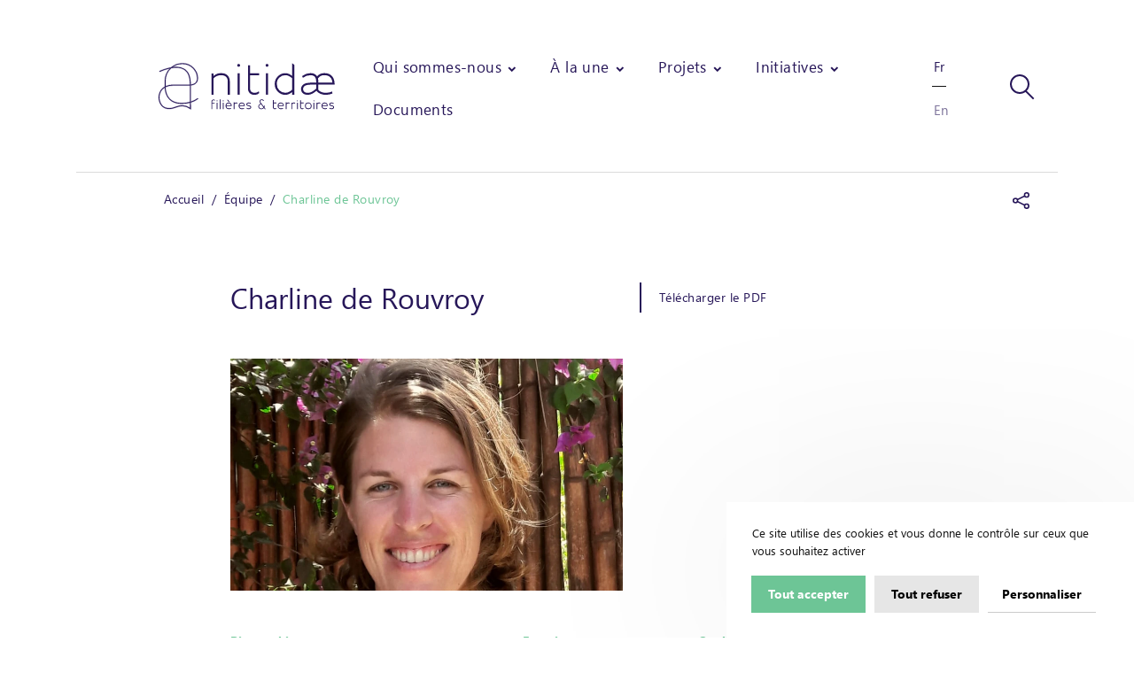

--- FILE ---
content_type: text/html; charset=UTF-8
request_url: https://www.nitidae.org/qui-sommes-nous/charline-de-rouvroy
body_size: 10834
content:
    <!DOCTYPE html>
<html itemscope itemtype="http://schema.org/WebPage" class="no-js" lang="fr">
<head>
    <meta charset="utf-8">
    <meta http-equiv="X-UA-Compatible" content="IE=edge">
    <title>Charline de Rouvroy – Nitidæ</title>
    <meta name="description" content="Charline de Rouvroy, Nitidæ" />
        <meta name="generator" content="Roadiz master 1.7.42 - Nitidae theme v2.2.0" />
        <meta name="viewport" content="width=device-width, initial-scale=1" />
                            <link rel="alternate" href="https://www.nitidae.org/qui-sommes-nous/charline-de-rouvroy" hreflang="fr" />
                    <link rel="alternate" href="https://www.nitidae.org/en/qui-sommes-nous/charline-de-rouvroy" hreflang="en" />
            
                <link rel="canonical" href="https://www.nitidae.org/qui-sommes-nous/charline-de-rouvroy" />
    
        <link rel="apple-touch-icon" sizes="57x57" href="/themes/NitidaeTheme/static/img/favicons/apple-touch-icon-57x57.png">
    <link rel="apple-touch-icon" sizes="60x60" href="/themes/NitidaeTheme/static/img/favicons/apple-touch-icon-60x60.png">
    <link rel="apple-touch-icon" sizes="72x72" href="/themes/NitidaeTheme/static/img/favicons/apple-touch-icon-72x72.png">
    <link rel="apple-touch-icon" sizes="76x76" href="/themes/NitidaeTheme/static/img/favicons/apple-touch-icon-76x76.png">
    <link rel="apple-touch-icon" sizes="114x114" href="/themes/NitidaeTheme/static/img/favicons/apple-touch-icon-114x114.png">
    <link rel="apple-touch-icon" sizes="120x120" href="/themes/NitidaeTheme/static/img/favicons/apple-touch-icon-120x120.png">
    <link rel="apple-touch-icon" sizes="144x144" href="/themes/NitidaeTheme/static/img/favicons/apple-touch-icon-144x144.png">
    <link rel="apple-touch-icon" sizes="152x152" href="/themes/NitidaeTheme/static/img/favicons/apple-touch-icon-152x152.png">
    <link rel="apple-touch-icon" sizes="180x180" href="/themes/NitidaeTheme/static/img/favicons/apple-touch-icon-180x180.png">
    <link rel="icon" type="image/png" href="/themes/NitidaeTheme/static/img/favicons/favicon-32x32.png" sizes="32x32">
    <link rel="icon" type="image/png" href="/themes/NitidaeTheme/static/img/favicons/android-chrome-192x192.png" sizes="192x192">
    <link rel="icon" type="image/png" href="/themes/NitidaeTheme/static/img/favicons/favicon-16x16.png" sizes="16x16">
    <link rel="manifest" href="/themes/NitidaeTheme/static/img/favicons/site.webmanifest">
    <link rel="mask-icon" href="/themes/NitidaeTheme/static/img/favicons/safari-pinned-tab.svg" color="#6dc596">
    <meta name="apple-mobile-web-app-title" content="Nitidæ">
    <meta name="application-name" content="Nitidæ">
    <meta name="msapplication-TileColor" content="#6dc596">
    <meta name="msapplication-TileImage" content="/mstile-150x150.png">
    <meta name="theme-color" content="#6dc596">

    
            
                            
                <meta property="og:title" content="Charline de Rouvroy" />
        <meta property="og:site_name" content="Nitidæ" />
        <meta property="og:description" content="Diplômée d’un Master en gestion agricole et des territoires (IAM Montpellier) et ingénieure agronome, elle a intégrée l’équipe Nitidæ Mozambique en mai 2018. Elle apporte son expertise sur la gestion de projet, technique agricole, agroforesterie, agriculture de conservation, filière de la noix de cajou…
" />
        <meta property="og:url" content="https://www.nitidae.org/qui-sommes-nous/charline-de-rouvroy" />
        <meta property="og:image" content="https://www.nitidae.org/assets/f1200x630-q85-p1/3da262b7/charline_de_rouvroy.jpg" />
        <meta property="og:type" content="article" />
                <meta itemprop="name" content="Charline de Rouvroy – Nitidæ" />
        <meta itemprop="description" content="Diplômée d’un Master en gestion agricole et des territoires (IAM Montpellier) et ingénieure agronome, elle a intégrée l’équipe Nitidæ Mozambique en mai 2018. Elle apporte son expertise sur la gestion de projet, technique agricole, agroforesterie, agriculture de conservation, filière de la noix de cajou…
" />
        <meta itemprop="image" content="https://www.nitidae.org/assets/f1200x630-q85-p1/3da262b7/charline_de_rouvroy.jpg" />
                <meta name="twitter:card" content="summary" />
        <meta name="twitter:title" content="Charline de Rouvroy – Nitidæ" />
        <meta name="twitter:description" content="Diplômée d’un Master en gestion agricole et des territoires (IAM Montpellier) et ingénieure agronome, elle a intégrée l’équipe Nitidæ Mozambique en mai 2018. Elle apporte son expertise sur la gestion de projet, technique agricole, agroforesterie, agriculture de conservation, filière de la noix de cajou…
" />
                <meta name="twitter:url" content="https://www.nitidae.org/qui-sommes-nous/charline-de-rouvroy" />
        <meta name="twitter:image" content="https://www.nitidae.org/assets/f1200x630-q85-p1/3da262b7/charline_de_rouvroy.jpg" />

    
        
<link href="/themes/NitidaeTheme/static/css/vendors~app.02ca454bf200198ea5ca.css" rel="stylesheet">

<link href="/themes/NitidaeTheme/static/css/app.6ee3497113f0ed136f71.css" rel="stylesheet">

        <link rel="stylesheet" href="/font-faces.css" />
            <script src="/themes/NitidaeTheme/static/vendors/modernizr.custom.js"></script>
</head>

    
<body class="person charline-de-rouvroy fr" id="charline-de-rouvroy" data-node-type="person" data-is-home="">
    <div id="svg-sprite" style="display:none;"><svg xmlns="http://www.w3.org/2000/svg"><symbol id="icon-caret-down" viewBox="0 0 28 28"><path d="M18.38 10l2.098 2.144-6.868 6.722L7 12.264l2.12-2.122 4.511 4.505z" color="currentColor"/></symbol><symbol id="icon-check" viewBox="0 0 28 28"><path d="M8 14.608l5.346 5.53L20.854 7" stroke="#000" stroke-width="3"/></symbol><symbol id="icon-chevron-left" viewBox="0 0 38 38"><path d="M17.11 18.836l6.962 7.115-2.144 2.098-9.037-9.234 8.864-8.875 2.122 2.12z"/></symbol><symbol id="icon-chevron-right" viewBox="0 0 38 38"><path d="M19.853 19.153l-6.962-7.115 2.144-2.098 9.037 9.234-8.864 8.875-2.122-2.12z"/></symbol><symbol id="icon-close" viewBox="0 0 28 29"><path d="M22.254 5l1.414 1.414L5.414 24.668 4 23.254z"/><path d="M4 6.414L5.414 5l18.254 18.254-1.414 1.414z"/></symbol><symbol id="icon-download" viewBox="0 0 28 29"><path d="M13 4v12.586l-2.293-2.293-1.414 1.414L14 20.414l4.707-4.707-1.414-1.414L15 16.586V4zM6 22h16v2H6z"/></symbol><symbol id="icon-facebook" viewBox="0 0 20 20"><path d="M17.07 2.053H2.93a.877.877 0 0 0-.877.877v14.14c0 .484.393.877.877.877h7.613v-6.155H8.471V9.393h2.071V7.624c0-2.053 1.254-3.171 3.085-3.171.877 0 1.631.065 1.851.094v2.146l-1.27.001c-.996 0-1.189.473-1.189 1.168v1.532h2.375l-.309 2.399H13.02v6.155h4.05a.877.877 0 0 0 .877-.877V2.93a.876.876 0 0 0-.877-.877z"/></symbol><symbol id="icon-google-plus" viewBox="0 0 32 32"><path d="M20 16.51a10.78 10.78 0 0 1-1.21 5.17 8.75 8.75 0 0 1-3.46 3.54 10.23 10.23 0 0 1-5.15 1.28 10 10 0 0 1-4-.81 10 10 0 0 1-5.37-5.44 10.17 10.17 0 0 1 0-8 10 10 0 0 1 5.44-5.39 10 10 0 0 1 4-.81 9.67 9.67 0 0 1 6.85 2.68l-2.8 2.66a5.63 5.63 0 0 0-4.07-1.58 6.11 6.11 0 0 0-3.17.86 6.47 6.47 0 0 0-3.16 5.59 6.47 6.47 0 0 0 3.16 5.59 6.11 6.11 0 0 0 3.17.86 6.74 6.74 0 0 0 2.13-.32 5.4 5.4 0 0 0 1.6-.8 5.81 5.81 0 0 0 1.1-1.1 5 5 0 0 0 .68-1.16 5.18 5.18 0 0 0 .3-1h-5.8v-3.52h9.65a9.09 9.09 0 0 1 .11 1.7zm12.09-1.7v2.93h-2.87v2.92H26.3v-2.92h-2.92v-2.93h2.92v-2.92h2.93v2.92h2.92z"/></symbol><symbol id="icon-instagram" viewBox="0 0 28 28"><path d="M16 14c0-2.203-1.797-4-4-4s-4 1.797-4 4 1.797 4 4 4 4-1.797 4-4zm2.156 0c0 3.406-2.75 6.156-6.156 6.156S5.844 17.406 5.844 14 8.594 7.844 12 7.844s6.156 2.75 6.156 6.156zm1.688-6.406c0 .797-.641 1.437-1.437 1.437S16.97 8.39 16.97 7.594s.641-1.437 1.437-1.437 1.437.641 1.437 1.437zM12 4.156c-1.75 0-5.5-.141-7.078.484-.547.219-.953.484-1.375.906s-.688.828-.906 1.375c-.625 1.578-.484 5.328-.484 7.078s-.141 5.5.484 7.078c.219.547.484.953.906 1.375s.828.688 1.375.906c1.578.625 5.328.484 7.078.484s5.5.141 7.078-.484c.547-.219.953-.484 1.375-.906s.688-.828.906-1.375c.625-1.578.484-5.328.484-7.078s.141-5.5-.484-7.078c-.219-.547-.484-.953-.906-1.375s-.828-.688-1.375-.906C17.5 4.015 13.75 4.156 12 4.156zM24 14c0 1.656.016 3.297-.078 4.953-.094 1.922-.531 3.625-1.937 5.031s-3.109 1.844-5.031 1.937c-1.656.094-3.297.078-4.953.078s-3.297.016-4.953-.078c-1.922-.094-3.625-.531-5.031-1.937S.173 20.875.08 18.953C-.014 17.297.002 15.656.002 14s-.016-3.297.078-4.953c.094-1.922.531-3.625 1.937-5.031s3.109-1.844 5.031-1.937c1.656-.094 3.297-.078 4.953-.078s3.297-.016 4.953.078c1.922.094 3.625.531 5.031 1.937s1.844 3.109 1.937 5.031C24.016 10.703 24 12.344 24 14z"/></symbol><symbol id="icon-linkedin" viewBox="0 0 448 512"><path d="M416 32H31.9C14.3 32 0 46.5 0 64.3v383.4C0 465.5 14.3 480 31.9 480H416c17.6 0 32-14.5 32-32.3V64.3c0-17.8-14.4-32.3-32-32.3zM135.4 416H69V202.2h66.5V416zm-33.2-243c-21.3 0-38.5-17.3-38.5-38.5S80.9 96 102.2 96c21.2 0 38.5 17.3 38.5 38.5 0 21.3-17.2 38.5-38.5 38.5zm282.1 243h-66.4V312c0-24.8-.5-56.7-34.5-56.7-34.6 0-39.9 27-39.9 54.9V416h-66.4V202.2h63.7v29.2h.9c8.9-16.8 30.6-34.5 62.9-34.5 67.2 0 79.7 44.3 79.7 101.9V416z"/></symbol><symbol id="icon-reset" viewBox="0 0 14 17"><path d="M12 9.055a5 5 0 1 1-6-4.899V6l5-3-5-3v2.135c-3.39.486-6 3.395-6 6.92a7 7 0 1 0 14 0z"/></symbol><symbol id="icon-search" viewBox="0 0 28 29"><path d="M11 20a9 9 0 1 0 0-18 9 9 0 0 0 0 18zm0 2C4.925 22 0 17.075 0 11S4.925 0 11 0s11 4.925 11 11-4.925 11-11 11zM17.002 19.417l1.415-1.415L27.414 27 26 28.414z"/></symbol><symbol id="icon-share" viewBox="0 0 19 19"><path d="M3.167 12.667A3.176 3.176 0 0 1 0 9.5a3.176 3.176 0 0 1 3.167-3.167A3.176 3.176 0 0 1 6.333 9.5a3.176 3.176 0 0 1-3.166 3.167zm0-4.75c-.871 0-1.584.712-1.584 1.583 0 .87.713 1.583 1.584 1.583.87 0 1.583-.712 1.583-1.583 0-.87-.713-1.583-1.583-1.583zM15.833 6.333a3.176 3.176 0 0 1-3.166-3.166A3.176 3.176 0 0 1 15.833 0 3.176 3.176 0 0 1 19 3.167a3.176 3.176 0 0 1-3.167 3.166zm0-4.75c-.87 0-1.583.713-1.583 1.584 0 .87.713 1.583 1.583 1.583.871 0 1.584-.712 1.584-1.583s-.713-1.584-1.584-1.584zM15.833 19a3.176 3.176 0 0 1-3.166-3.167 3.176 3.176 0 0 1 3.166-3.166A3.176 3.176 0 0 1 19 15.833 3.176 3.176 0 0 1 15.833 19zm0-4.75c-.87 0-1.583.713-1.583 1.583 0 .871.713 1.584 1.583 1.584.871 0 1.584-.713 1.584-1.584 0-.87-.713-1.583-1.584-1.583z"/><path d="M5.676 9.87l8.426 4.212-.708 1.416-8.426-4.213zM13.324 3.536l.708 1.416-8.426 4.213-.708-1.416z"/></symbol><symbol id="icon-twitter" viewBox="0 0 20 20"><path d="M18.175 4.527a6.675 6.675 0 0 1-1.926.532 3.413 3.413 0 0 0 1.476-1.875 6.719 6.719 0 0 1-2.128.823 3.313 3.313 0 0 0-2.443-1.073c-1.849 0-3.348 1.519-3.348 3.398 0 .264.031.52.088.773-2.785-.145-5.251-1.498-6.904-3.55a3.424 3.424 0 0 0-.451 1.708c0 1.177.335 2.217 1.229 2.825C3.222 8.067 2 7.918 2 7.664v.041c0 1.644 1.407 3.018 2.94 3.33-.281.077-.449.12-.756.12a2.7 2.7 0 0 1-.564-.062 3.405 3.405 0 0 0 3.159 2.359 6.601 6.601 0 0 1-4.934 1.402 9.387 9.387 0 0 0 5.136 1.528c6.162 0 9.53-5.173 9.53-9.66 0-.148-.005-.294-.008-.442a6.922 6.922 0 0 0 1.672-1.753z"/></symbol><symbol id="icon-youtube" viewBox="0 0 21 15"><path d="M9 11V5l6 3.01L9 11zm11.79-7.764s-.205-1.47-.835-2.117c-.798-.85-1.694-.854-2.104-.903C14.913 0 10.505 0 10.505 0h-.01S6.087 0 3.15.216c-.411.05-1.306.053-2.105.903C.414 1.766.21 3.236.21 3.236S0 4.962 0 6.687v1.618c0 1.727.21 3.452.21 3.452s.205 1.47.834 2.117c.8.85 1.849.823 2.316.911 1.68.164 7.14.215 7.14.215s4.413-.007 7.351-.223c.41-.05 1.306-.054 2.104-.903.63-.647.835-2.117.835-2.117s.21-1.725.21-3.452V6.687c0-1.725-.21-3.451-.21-3.451z"/></symbol></svg></div>

        <div id="overlay" class="SiteHeader-overlay"></div>
<div id="overlay-menu" class="SiteHeader-overlay"></div>
<header id="header" class="SiteHeader" data-active-node="983">
    <div class="container">
        <div class="flex justify-content-between">
            <button class="SiteHeader-btnMenu">
                <span class="icon-menu">
                    <span></span>
                </span>
            </button>

                                                <a href="/" class="SiteHeader-logo offset-xl-1">
                                                <img src="/themes/NitidaeTheme/static/img/logo-nitidae.svg" width="200" height="55" alt="Logo Nitidae">
            </a>
            
            <nav class="SiteHeader-nav flex justify-content-between">
                                <ul id="nav-items" class="SiteHeader-navItems" role="menubar">
                                                            



                                            


    
    <li class="nav-item dropdown has-children"
        id="nav-item-qui-sommes-nous"
        data-node-id="5"
        role="menuitem">

                    <div class="nav-link"
               role="button"
               data-toggle="dropdown"
               aria-haspopup="true"
               aria-expanded="false"
               id="nav-link-qui-sommes-nous">Qui sommes-nous</div>
               <svg class="icon-caret-down">
                   <use xlink:href="#icon-caret-down"></use>
               </svg>
        
                <ul class="nav-children" role="menu" aria-labelledby="nav-link-qui-sommes-nous">
                            



    <li class="nav-item"
        id="nav-item-association"
        data-node-id="2"
        role="menuitem">

                    <a class="nav-link"
               id="nav-link-association"
               href="/qui-sommes-nous/association">Association</a>
        
            </li>
                            



    <li class="nav-item"
        id="nav-item-competences"
        data-node-id="812"
        role="menuitem">

                    <a class="nav-link"
               id="nav-link-competences"
               href="/qui-sommes-nous/competences">Compétences</a>
        
            </li>
                            

        

    <li class="nav-item active"
        id="nav-item-equipe"
        data-node-id="8"
        role="menuitem">

                    <a class="nav-link active"
               id="nav-link-equipe"
               href="/qui-sommes-nous/equipe">Équipe</a>
        
            </li>
                            



    <li class="nav-item"
        id="nav-item-vision"
        data-node-id="11"
        role="menuitem">

                    <a class="nav-link"
               id="nav-link-vision"
               href="/qui-sommes-nous/vision">Vision</a>
        
            </li>
                            



    <li class="nav-item"
        id="nav-item-identite"
        data-node-id="39"
        role="menuitem">

                    <a class="nav-link"
               id="nav-link-identite"
               href="/qui-sommes-nous/identite">Identité</a>
        
            </li>
                    </ul>
            </li>
                                            


    
    <li class="nav-item dropdown has-children"
        id="nav-item-a-la-une"
        data-node-id="2719"
        role="menuitem">

                    <div class="nav-link"
               role="button"
               data-toggle="dropdown"
               aria-haspopup="true"
               aria-expanded="false"
               id="nav-link-a-la-une">À la une</div>
               <svg class="icon-caret-down">
                   <use xlink:href="#icon-caret-down"></use>
               </svg>
        
                <ul class="nav-children" role="menu" aria-labelledby="nav-link-a-la-une">
                            



    <li class="nav-item"
        id="nav-item-actualites"
        data-node-id="4"
        role="menuitem">

                    <a class="nav-link"
               id="nav-link-actualites"
               href="/a-la-une/actualites">Actualités</a>
        
            </li>
                            



    <li class="nav-item"
        id="nav-item-recrutement"
        data-node-id="2596"
        role="menuitem">

                    <a class="nav-link"
               id="nav-link-recrutement"
               href="/a-la-une/recrutement">Recrutement</a>
        
            </li>
                    </ul>
            </li>
                                            


    
    <li class="nav-item dropdown has-children"
        id="nav-item-nos-projets"
        data-node-id="2718"
        role="menuitem">

                    <div class="nav-link"
               role="button"
               data-toggle="dropdown"
               aria-haspopup="true"
               aria-expanded="false"
               id="nav-link-nos-projets">Projets</div>
               <svg class="icon-caret-down">
                   <use xlink:href="#icon-caret-down"></use>
               </svg>
        
                <ul class="nav-children" role="menu" aria-labelledby="nav-link-nos-projets">
                            



    <li class="nav-item"
        id="nav-item-nos-actions"
        data-node-id="6"
        role="menuitem">

                    <a class="nav-link"
               id="nav-link-nos-actions"
               href="/nos-projets/nos-actions">Actions en cours</a>
        
            </li>
                            



    <li class="nav-item"
        id="nav-item-references"
        data-node-id="9"
        role="menuitem">

                    <a class="nav-link"
               id="nav-link-references"
               href="/nos-projets/references">Références</a>
        
            </li>
                    </ul>
            </li>
                                            


    
    <li class="nav-item dropdown has-children"
        id="nav-item-initiatives"
        data-node-id="12"
        role="menuitem">

                    <div class="nav-link"
               role="button"
               data-toggle="dropdown"
               aria-haspopup="true"
               aria-expanded="false"
               id="nav-link-initiatives">Initiatives</div>
               <svg class="icon-caret-down">
                   <use xlink:href="#icon-caret-down"></use>
               </svg>
        
                <ul class="nav-children" role="menu" aria-labelledby="nav-link-initiatives">
                            



    <li class="nav-item"
        id="nav-item-nitidae-lab"
        data-node-id="20"
        role="menuitem">

                    <a class="nav-link"
               id="nav-link-nitidae-lab"
               href="/initiatives/nitidae-lab">N&#039;Lab</a>
        
            </li>
                            



    <li class="nav-item"
        id="nav-item-n-kalo"
        data-node-id="167"
        role="menuitem">

                    <a class="nav-link"
               id="nav-link-n-kalo"
               href="/initiatives/n-kalo">N&#039;kalô</a>
        
            </li>
                            



    <li class="nav-item"
        id="nav-item-plateforme-agrovalor"
        data-node-id="1870"
        role="menuitem">

                    <a class="nav-link"
               id="nav-link-plateforme-agrovalor"
               href="/initiatives/plateforme-agrovalor">Plateforme Agrovalor</a>
        
            </li>
                    </ul>
            </li>
                                        



    <li class="nav-item"
        id="nav-item-documents"
        data-node-id="13"
        role="menuitem">

                    <a class="nav-link"
               id="nav-link-documents"
               href="/documents">Documents</a>
        
            </li>
                                                        </ul>

                                                <ul id="nav-lang" class="SiteHeader-lang" role="menubar">
                                        <li class="nav-item nav-item-lang active" role="menuitem">
                        <a class="no-ajax-link nav-link nav-link-lang active" href="/qui-sommes-nous/charline-de-rouvroy">Fr</a>
                    </li>
                                        <li class="nav-item nav-item-lang" role="menuitem">
                        <a class="no-ajax-link nav-link nav-link-lang" href="/en/qui-sommes-nous/charline-de-rouvroy">En</a>
                    </li>
                                    </ul>
                            </nav>

                        <button id="btn-search" class="SiteHeader-search">
                <svg class="icon-search">
                    <use xlink:href="#icon-search"></use>
                </svg>
                <svg class="icon-close">
                    <use xlink:href="#icon-close"></use>
                </svg>
            </button>
        </div>
    </div>
</header>

<form action="/fr/search" class="Search" id="search-form" autocomplete="off" method="get">
    <div class="container flex align-items-center justify-content-between">
        <input type="search" class="offset-xl-1" placeholder="Rechercher..." aria-label="Rechercher" name="q">
        <button type="submit">
            <svg class="icon-search">
                <use xlink:href="#icon-search"></use>
            </svg>
        </button>
    </div>
</form>

<nav class="Breadcrumb">
    <div class="container">
        <div class="row justify-content-between">
            <ul class="Breadcrumb-nav col-lg-7 col-md-9 offset-xl-1" itemscope itemtype="http://schema.org/BreadcrumbList">
                                <li itemprop="itemListElement" itemscope itemtype="http://schema.org/ListItem">
                    <a itemscope itemprop="item" href="/">Accueil</a>
                </li>
                                                                                                                            <li itemprop="itemListElement" itemscope itemtype="http://schema.org/ListItem">
                                <a itemscope itemprop="item" href="/qui-sommes-nous/equipe">Équipe</a>
                            </li>
                                                                <li itemprop="itemListElement" itemscope itemtype="http://schema.org/ListItem">
                        Charline de Rouvroy
                    </li>
                            </ul>

                                            
<div class="social">
    <span class="social-button">
        <svg class="icon-share">
            <use xlink:href="#icon-share"></use>
        </svg>
    </span>
    <div class="social-links"><a title="Share on Facebook" class="social-link social-link-facebook" target="_blank" rel="nofollow noopener" href="https://www.facebook.com/sharer/sharer.php?u=https%3A%2F%2Fwww.nitidae.org%2Fqui-sommes-nous%2Fcharline-de-rouvroy&amp;t=Charline%20de%20Rouvroy"><svg aria-hidden="true" class="social-link-icon icon icon-facebook"><use xlink:href="#icon-facebook"></use></svg><span class="social-link-name">Facebook</span></a><a title="Share on Twitter" class="social-link social-link-twitter" target="_blank" rel="nofollow noopener" href="https://twitter.com/intent/tweet?text=Charline%20de%20Rouvroy%20%E2%80%94%20https%3A%2F%2Fwww.nitidae.org%2Fqui-sommes-nous%2Fcharline-de-rouvroy"><svg aria-hidden="true" class="social-link-icon icon icon-twitter"><use xlink:href="#icon-twitter"></use></svg><span class="social-link-name">Twitter</span></a><a title="Share on LinkedIn" class="social-link social-link-linked-in" target="_blank" rel="nofollow noopener" href="https://www.linkedin.com/shareArticle?mini=true&amp;url=https%3A%2F%2Fwww.nitidae.org%2Fqui-sommes-nous%2Fcharline-de-rouvroy&amp;title=Charline%20de%20Rouvroy"><svg aria-hidden="true" class="social-link-icon icon icon-linkedin"><use xlink:href="#icon-linkedin"></use></svg><span class="social-link-name">LinkedIn</span></a></div></div>
                    </div>
    </div>
</nav>

        <div id="main-container">
        <section class="page-content"
         id="page-content-charline-de-rouvroy"
         data-title="Charline de Rouvroy"
         data-node-type="person"
         data-node-name="charline-de-rouvroy"
         data-is-home=""
         data-meta-title="Charline de Rouvroy – Nitidæ">
    
        <div class="container container--mini page-person">
        <div class="row justify-content-between align-items-center">
            <div class="col-sm-7">
                <h1 class="s-title2 color-main">Charline de Rouvroy</h1>
            </div>
                            <div class="col-sm-5">
                    <a target="_blank"
                       rel="noopener"
                       class="readMore"
                       href="/qui-sommes-nous/charline-de-rouvroy.pdf">Télécharger le PDF</a>
                </div>
                    </div>

                <div class="row page-person-image">
            <div class="col-12"><picture><source type="image&#x2F;webp" srcset="/assets/f882x522-q90-p1/3da262b7/charline_de_rouvroy.jpg.webp"><source type="image&#x2F;jpeg" srcset="/assets/f882x522-q90-p1/3da262b7/charline_de_rouvroy.jpg"><img alt="charline_de_rouvroy.jpg" src="/assets/f882x522-q90-p1/3da262b7/charline_de_rouvroy.jpg" data-average-color="&#x23;8f6d5d" data-ratio="1.6896551724138" width="882" height="522" /></picture></div>
        </div>
        
        <div class="row page-person-informations">
            <div class="col-md-5">
                                <div>
                    <h3 class="s-title6 color-secondary">Biographie</h3>
                    <div class="s-monospace page-person-bio"><p>Diplômée d’un Master en gestion agricole et des territoires (IAM Montpellier) et ingénieure agronome, elle a intégrée l’équipe Nitidæ Mozambique en mai 2018. Elle apporte son expertise sur la gestion de projet, technique agricole, agroforesterie, agriculture de conservation, filière de la noix de cajou…</p>
</div>
                </div>
                            </div>
            <div class="col-sm-6 col-md-3 page-person-infos">
                                <div class="s-title6">
                    <div class="color-secondary">Fonction</div>
                    <div class="color-main">Cheffe de projet / Agriculture &amp; Marché / Mozambique</div>
                </div>
                                                <div class="s-title6">
                    <div class="color-secondary">Nationalité</div>
                    <div class="color-main">France</div>
                </div>
                                
                                    <div class="s-title6">
                        <div class="color-secondary">Nombre d’année(s) d’expérience</div>
                        <div class="color-main">14 années</div>
                    </div>
                            </div>

            <div class="col-sm-6 col-md-4">
                                    <div class="s-title6 color-secondary">Qualifications principales</div>
                    <ul class="page-person-skills">
                                                <li>
                            <h4 class="s-title6 color-main"></h4>
                            <div class="markdown"><p>Suivi et gestion de projets agricoles et agroforestiers</p>
</div>
                        </li>
                                                <li>
                            <h4 class="s-title6 color-main"></h4>
                            <div class="markdown"><p>Conseil agricole</p>
</div>
                        </li>
                                                <li>
                            <h4 class="s-title6 color-main"></h4>
                            <div class="markdown"><p>Montage de business plan et étude de faisabilité</p>
</div>
                        </li>
                                                <li>
                            <h4 class="s-title6 color-main"></h4>
                            <div class="markdown"><p>Expertise filières vanille, girofle, cajou</p>
</div>
                        </li>
                                                <li>
                            <h4 class="s-title6 color-main"></h4>
                            <div class="markdown"><p>Expertise en sols</p>
</div>
                        </li>
                                            </ul>
                            </div>
        </div>

                <div class="page-person-line row">
            <div class="col-12">
                <div class="s-title4 color-main">Tags associés</div>
                                    <div class="tagsContainer table">
                        <h2 class="s-title6 color-country cell">Pays</h2>
                        <div class="tagsContainer-listing cell">
                                                            <span class="tag tag--country">Mozambique</span>
                                                    </div>
                    </div>
                                                    <div class="tagsContainer table">
                        <h2 class="s-title6 color-thematique cell">Thématiques</h2>
                        <div class="tagsContainer-listing cell">
                                                            <span class="tag tag--thematique">Agriculture</span>
                                                    </div>
                    </div>
                                            </div>
        </div>
        
        <div class="page-person-line">
                        <h3 class="s-title4 color-main">Actions associées</h3>
                <div class="row justify-content-between page-person-actions">
                                            

    <article id="block-project-acamoz-2"
        class="page-block project col-sm-6 col-md-4"
        itemscope itemtype="http://schema.org/Article">
        <meta itemprop="url" content="https://www.nitidae.org/actions/acamoz-2">
        <meta itemprop="headline" content="ACAMOZ 2 - Appui aux chaînes de valeur noix de cajou et macadamia au Mozambique">
        <meta itemprop="author" content="">
        <meta itemprop="publisher" content="">
        <div class="project-image">
                            <meta itemprop="image" content="https://www.nitidae.org/assets/w800-q90/38bf57e5/moz_cajou_marche.jpg">
                <picture><source type="image&#x2F;webp" srcset="/assets/f604x318-q90-p1/38bf57e5/moz_cajou_marche.jpg.webp"><source type="image&#x2F;jpeg" srcset="/assets/f604x318-q90-p1/38bf57e5/moz_cajou_marche.jpg"><img alt="moz_cajou_marche.jpg" src="/assets/f604x318-q90-p1/38bf57e5/moz_cajou_marche.jpg" data-average-color="&#x23;977767" data-ratio="1.8993710691824" width="604" height="318" class="img-fluid" /></picture>
                    </div>
        <div class="project-titles">
            <div class="project-line">
                <time datetime="2023-06-01 00:00:00"
                    itemprop="datePublished"
                    class="s-supTitle">2023-2027 / </time>
                                                <span class="s-monospace color-country">Mozambique</span>
                </div>
            <div class="project-line">
                                                                                                    <span class="s-monospace color-thematique">Agriculture, Agroforesterie, Bio-énergie, Biodiversité, Marché, Télédétection</span>
            </div>
        </div>
        <h3 class="project-title s-title4 color-main" itemprop="name"><a href="/actions/acamoz-2">ACAMOZ 2 - Appui aux chaînes de valeur noix de cajou et macadamia au Mozambique</a></h3>
        <a href="/actions/acamoz-2" class="readMore" rel="nofollow">En voir +</a>
    </article>
                                            

    <article id="block-project-climate-smart-cashew"
        class="page-block project col-sm-6 col-md-4"
        itemscope itemtype="http://schema.org/Article">
        <meta itemprop="url" content="https://www.nitidae.org/actions/climate-smart-cashew">
        <meta itemprop="headline" content="CLIMATE SMART CASHEW - Tests  agronomiques sur les bénéfices de Biochar au Mozambique">
        <meta itemprop="author" content="">
        <meta itemprop="publisher" content="">
        <div class="project-image">
                            <meta itemprop="image" content="https://www.nitidae.org/assets/w800-q90/b34729ab/biochar_moz_agri_cajou_bio_energie.jpg">
                <picture><source type="image&#x2F;webp" srcset="/assets/f604x318-q90-p1/b34729ab/biochar_moz_agri_cajou_bio_energie.jpg.webp"><source type="image&#x2F;png" srcset="/assets/f604x318-q90-p1/b34729ab/biochar_moz_agri_cajou_bio_energie.jpg"><img alt="biochar_moz_agri_cajou_bio_energie.jpg" src="/assets/f604x318-q90-p1/b34729ab/biochar_moz_agri_cajou_bio_energie.jpg" data-average-color="&#x23;a18a79" data-ratio="1.8993710691824" width="604" height="318" class="img-fluid" /></picture>
                    </div>
        <div class="project-titles">
            <div class="project-line">
                <time datetime="2023-12-01 00:00:00"
                    itemprop="datePublished"
                    class="s-supTitle">2023-2025 / </time>
                                                <span class="s-monospace color-country">Mozambique</span>
                </div>
            <div class="project-line">
                                                                                        <span class="s-monospace color-thematique">Agriculture, Agriculture Biologique, Bio-énergie, Climat, Dégradation-Restauration</span>
            </div>
        </div>
        <h3 class="project-title s-title4 color-main" itemprop="name"><a href="/actions/climate-smart-cashew">CLIMATE SMART CASHEW - Tests  agronomiques sur les bénéfices de Biochar au Mozambique</a></h3>
        <a href="/actions/climate-smart-cashew" class="readMore" rel="nofollow">En voir +</a>
    </article>
                                            

    <article id="block-project-banica"
        class="page-block project col-sm-6 col-md-4"
        itemscope itemtype="http://schema.org/Article">
        <meta itemprop="url" content="https://www.nitidae.org/actions/banica">
        <meta itemprop="headline" content="BANICA - Appui au développement durable de la chaîne de valeur anacarde avec les communautés du Parc National de Banhine au Mozambique">
        <meta itemprop="author" content="">
        <meta itemprop="publisher" content="">
        <div class="project-image">
                            <meta itemprop="image" content="https://www.nitidae.org/assets/w800-q90/e7707a83/banhine_moz_cajou_marche.jpg">
                <picture><source type="image&#x2F;webp" srcset="/assets/f604x318-q90-p1/e7707a83/banhine_moz_cajou_marche.jpg.webp"><source type="image&#x2F;jpeg" srcset="/assets/f604x318-q90-p1/e7707a83/banhine_moz_cajou_marche.jpg"><img alt="banhine_moz_cajou_marche.jpg" src="/assets/f604x318-q90-p1/e7707a83/banhine_moz_cajou_marche.jpg" data-average-color="&#x23;656e61" data-ratio="1.8993710691824" width="604" height="318" class="img-fluid" /></picture>
                    </div>
        <div class="project-titles">
            <div class="project-line">
                <time datetime="2023-10-01 00:00:00"
                    itemprop="datePublished"
                    class="s-supTitle">2023-2025 / </time>
                                                <span class="s-monospace color-country">Mozambique</span>
                </div>
            <div class="project-line">
                                                    <span class="s-monospace color-thematique">Agriculture, Marché</span>
            </div>
        </div>
        <h3 class="project-title s-title4 color-main" itemprop="name"><a href="/actions/banica">BANICA - Appui au développement durable de la chaîne de valeur anacarde avec les communautés du Parc National de Banhine au Mozambique</a></h3>
        <a href="/actions/banica" class="readMore" rel="nofollow">En voir +</a>
    </article>
                                            

    <article id="block-project-champfnl-developpement-de-filieres-de-produits-forestiers-non-ligneux-avec-le-parc-national-de-gile"
        class="page-block project col-sm-6 col-md-4"
        itemscope itemtype="http://schema.org/Article">
        <meta itemprop="url" content="https://www.nitidae.org/actions/champfnl-developpement-de-filieres-de-produits-forestiers-non-ligneux-avec-le-parc-national-de-gile">
        <meta itemprop="headline" content="CHAMPFNL - Développement de filières de Produits forestiers non ligneux avec le Parc National de Gilé">
        <meta itemprop="author" content="">
        <meta itemprop="publisher" content="">
        <div class="project-image">
                            <meta itemprop="image" content="https://www.nitidae.org/assets/w800-q90/e5d1d5bb/mozgoodtrade.jpg">
                <picture><source type="image&#x2F;webp" srcset="/assets/f604x318-q90-p1/e5d1d5bb/mozgoodtrade.jpg.webp"><source type="image&#x2F;jpeg" srcset="/assets/f604x318-q90-p1/e5d1d5bb/mozgoodtrade.jpg"><img alt="mozgoodtrade.jpg" src="/assets/f604x318-q90-p1/e5d1d5bb/mozgoodtrade.jpg" data-average-color="&#x23;bc9c88" data-ratio="1.8993710691824" width="604" height="318" class="img-fluid" /></picture>
                    </div>
        <div class="project-titles">
            <div class="project-line">
                <time datetime="2022-01-03 00:00:00"
                    itemprop="datePublished"
                    class="s-supTitle">2022 / </time>
                                                <span class="s-monospace color-country">Mozambique</span>
                </div>
            <div class="project-line">
                                                                <span class="s-monospace color-thematique">Biodiversité, Forêt, Marché</span>
            </div>
        </div>
        <h3 class="project-title s-title4 color-main" itemprop="name"><a href="/actions/champfnl-developpement-de-filieres-de-produits-forestiers-non-ligneux-avec-le-parc-national-de-gile">CHAMPFNL - Développement de filières de Produits forestiers non ligneux avec le Parc National de Gilé</a></h3>
        <a href="/actions/champfnl-developpement-de-filieres-de-produits-forestiers-non-ligneux-avec-le-parc-national-de-gile" class="readMore" rel="nofollow">En voir +</a>
    </article>
                                            

    <article id="block-project-acamoz-appui-a-la-chaine-de-valeur-noix-de-cajou-au-mozambique"
        class="page-block project col-sm-6 col-md-4"
        itemscope itemtype="http://schema.org/Article">
        <meta itemprop="url" content="https://www.nitidae.org/actions/acamoz-appui-a-la-chaine-de-valeur-noix-de-cajou-au-mozambique">
        <meta itemprop="headline" content="ACAMOZ - Appui à la chaîne de valeur noix de cajou au Mozambique">
        <meta itemprop="author" content="">
        <meta itemprop="publisher" content="">
        <div class="project-image">
                            <meta itemprop="image" content="https://www.nitidae.org/assets/w800-q90/d15d6e03/dscf0525.jpg">
                <picture><source type="image&#x2F;webp" srcset="/assets/f604x318-q90-p1/d15d6e03/dscf0525.jpg.webp"><source type="image&#x2F;jpeg" srcset="/assets/f604x318-q90-p1/d15d6e03/dscf0525.jpg"><img alt="dscf0525.jpg" src="/assets/f604x318-q90-p1/d15d6e03/dscf0525.jpg" data-average-color="&#x23;a54e32" data-ratio="1.8993710691824" width="604" height="318" class="img-fluid" /></picture>
                    </div>
        <div class="project-titles">
            <div class="project-line">
                <time datetime="2018-10-15 00:00:00"
                    itemprop="datePublished"
                    class="s-supTitle">2018-2022 / </time>
                                                <span class="s-monospace color-country">Mozambique</span>
                </div>
            <div class="project-line">
                                                                                        <span class="s-monospace color-thematique">Agriculture, Agriculture Biologique, Agroforesterie, Marché, REDD+</span>
            </div>
        </div>
        <h3 class="project-title s-title4 color-main" itemprop="name"><a href="/actions/acamoz-appui-a-la-chaine-de-valeur-noix-de-cajou-au-mozambique">ACAMOZ - Appui à la chaîne de valeur noix de cajou au Mozambique</a></h3>
        <a href="/actions/acamoz-appui-a-la-chaine-de-valeur-noix-de-cajou-au-mozambique" class="readMore" rel="nofollow">En voir +</a>
    </article>
                                            

    <article id="block-project-mozbio-appui-au-developpement-des-communautes-riveraines-de-la-reserve-nationale-de-gile"
        class="page-block project col-sm-6 col-md-4"
        itemscope itemtype="http://schema.org/Article">
        <meta itemprop="url" content="https://www.nitidae.org/actions/mozbio-appui-au-developpement-des-communautes-riveraines-de-la-reserve-nationale-de-gile">
        <meta itemprop="headline" content="MOZBIO - Appui au développement des communautés riveraines de la Réserve Nationale de Gilé">
        <meta itemprop="author" content="">
        <meta itemprop="publisher" content="">
        <div class="project-image">
                            <meta itemprop="image" content="https://www.nitidae.org/assets/w800-q90/ce528357/img_2740.jpg">
                <picture><source type="image&#x2F;webp" srcset="/assets/f604x318-q90-p1/ce528357/img_2740.jpg.webp"><source type="image&#x2F;jpeg" srcset="/assets/f604x318-q90-p1/ce528357/img_2740.jpg"><img alt="img_2740.jpg" src="/assets/f604x318-q90-p1/ce528357/img_2740.jpg" data-average-color="&#x23;808769" data-ratio="1.8993710691824" width="604" height="318" class="img-fluid" /></picture>
                    </div>
        <div class="project-titles">
            <div class="project-line">
                <time datetime="2016-06-01 00:00:00"
                    itemprop="datePublished"
                    class="s-supTitle">2016-2019 / </time>
                                                <span class="s-monospace color-country">Mozambique</span>
                </div>
            <div class="project-line">
                                                                                                                                        <span class="s-monospace color-thematique">Agriculture, Agriculture Biologique, Agroécologie, Bio-énergie, Biodiversité, Climat, Forêt, Marché, REDD+</span>
            </div>
        </div>
        <h3 class="project-title s-title4 color-main" itemprop="name"><a href="/actions/mozbio-appui-au-developpement-des-communautes-riveraines-de-la-reserve-nationale-de-gile">MOZBIO - Appui au développement des communautés riveraines de la Réserve Nationale de Gilé</a></h3>
        <a href="/actions/mozbio-appui-au-developpement-des-communautes-riveraines-de-la-reserve-nationale-de-gile" class="readMore" rel="nofollow">En voir +</a>
    </article>
                                    </div>
                    </div>

        <div class="page-blocks">
                                            </div>
    </div>


</section>
        <div id="ajax-container" class="personPanel">
            <div class="personPanel-container"></div>
            <button id="btn-close" class="personPanel-close">
                <svg class="icon-close">
                    <use xlink:href="#icon-close"></use>
                </svg>
            </button>
        </div>
    </div>

        <footer id="footer" class="SiteFooter">
    <div class="container">
        <div class="row justify-content-between align-items-center">
            <div class="SiteFooter-logo offset-xl-1">
                                                <img src="/themes/NitidaeTheme/static/img/logo-nitidae.svg" width="167" height="44" alt="Logo Nitidae">
            </div>
            <div>
                <ul class="SiteFooter-rs">
                                            <li>
                            <a href="https://twitter.com/ONG_nitidae" title="Twitter" target="_blank" rel="noopener noreferrer">
                                <svg class="icon-twitter">
                                    <use xlink:href="#icon-twitter"></use>
                                </svg>
                            </a>
                        </li>
                                            <li>
                            <a href="https://www.facebook.com/Nitidae" title="Facebook" target="_blank" rel="noopener noreferrer">
                                <svg class="icon-facebook">
                                    <use xlink:href="#icon-facebook"></use>
                                </svg>
                            </a>
                        </li>
                                            <li>
                            <a href="https://www.youtube.com/channel/UClgMG6yKawv6CaxHDobppcg" title="YouTube" target="_blank" rel="noopener noreferrer">
                                <svg class="icon-youtube">
                                    <use xlink:href="#icon-youtube"></use>
                                </svg>
                            </a>
                        </li>
                                            <li>
                            <a href="https://www.linkedin.com/company/nitidae/" title="LinkedIn" target="_blank" rel="noopener noreferrer">
                                <svg class="icon-linkedin">
                                    <use xlink:href="#icon-linkedin"></use>
                                </svg>
                            </a>
                        </li>
                                    </ul>
                                    <ul class="SiteFooter-nav" role="menu">
                                                    



    <li class="nav-item"
        id="nav-item-contactez-nous"
        data-node-id="24"
        role="menuitem">

                    <a class="nav-link"
               id="nav-link-contactez-nous"
               href="/contactez-nous">Contactez-nous</a>
        
            </li>
                                                    



    <li class="nav-item"
        id="nav-item-mentions-legales"
        data-node-id="25"
        role="menuitem">

                    <a class="nav-link"
               id="nav-link-mentions-legales"
               href="/mentions-legales">Mentions légales</a>
        
            </li>
                                            </ul>
                            </div>
            <a href="#header" id="btn-top" class="SiteFooter-top">
                <svg class="icon-caret-up">
                    <use xlink:href="#icon-caret-down"></use>
                </svg>
            </a>
        </div>
    </div>
</footer>

    <div id="cookiesconsent" class="Cookies"></div>

        <script src="https://cdnjs.cloudflare.com/ajax/libs/es6-promise/4.1.1/es6-promise.auto.min.js"
            integrity="sha256-OI3N9zCKabDov2rZFzl8lJUXCcP7EmsGcGoP6DMXQCo="
            crossorigin="anonymous"></script>
                    <script src="https://cdnjs.cloudflare.com/ajax/libs/jquery/3.3.1/jquery.min.js"
                integrity="sha256-FgpCb/KJQlLNfOu91ta32o/NMZxltwRo8QtmkMRdAu8="
                crossorigin="anonymous"></script>

        <script src="https://cdnjs.cloudflare.com/ajax/libs/loglevel/1.6.1/loglevel.min.js"
                integrity="sha256-AfynOKFjHWwlIEH3xY8lNK2sm2P2rxyiA749uLUXPh4="
                crossorigin="anonymous"></script>
    
    <noscript><div id="no-js-message">JavaScript est désactivé sur votre navigateur ou celui-ci ne supporte pas cette technologie. Veuillez l'activez ou mettre à jour votre navigateur pour une meilleure expérience de navigation.</div></noscript>
    <script type="text/javascript">
                window.temp = {
            devMode: false,
            locale: 'fr',
            resourcesUrl: '/themes/NitidaeTheme/static/',
            googleClientId: 'AIzaSyBW5E5JnJcTu5jckfbw9lDFPDKjJS68HmQ',
            mapsStyle: JSON.parse('[{"featureType":"administrative.country","elementType":"geometry","stylers":[{"visibility":"on"},{"color":"#949494"}]},{"featureType":"water","elementType":"all","stylers":[{"color":"#636363"}]},{"featureType":"landscape.natural","elementType":"all","stylers":[{"color":"#f8f8f8"}]},{"featureType":"administrative.land_parcel","elementType":"all","stylers":[{"visibility":"off"}]},{"featureType":"road","elementType":"geometry.fill","stylers":[{"color":"#c7c7c7"}]},{"featureType":"road","elementType":"geometry.stroke","stylers":[{"visibility":"off"},{"color":"#cfcfcf"}]},{"featureType":"road","elementType":"labels.text.stroke","stylers":[{"visibility":"simplified"},{"color":"#ffffff"},{"weight":3.04}]},{"featureType":"poi","elementType":"all","stylers":[{"visibility":"simplified"},{"saturation":-100},{"lightness":28}]},{"featureType":"landscape.man_made","elementType":"all","stylers":[{"visibility":"simplified"},{"color":"#f8f8f8"}]},{"featureType":"transit","elementType":"all","stylers":[{"saturation":-100}]},{"featureType":"road.highway.controlled_access","elementType":"labels","stylers":[{"saturation":-100}]},{"featureType":"road.arterial","elementType":"all","stylers":[{"saturation":-100}]},{"featureType":"road","elementType":"all","stylers":[{"saturation":-100},{"lightness":-11}]}]'),
            recaptchaSiteKey: '6Lem34kgAAAAAMKYNKXJkABjJxhpI00Te748RHDG'
        };
    </script>
        
<script src="/themes/NitidaeTheme/static/js/commons.56101b4839b7ee37f7dc.js" type="text/javascript"></script>

<script src="/themes/NitidaeTheme/static/js/vendors~app.02ca454bf200198ea5ca.js" type="text/javascript"></script>

<script src="/themes/NitidaeTheme/static/js/app.6ee3497113f0ed136f71.js" type="text/javascript"></script>

<script src="/themes/NitidaeTheme/static/js/vendor.c06a27d0469771995cb4.js" type="text/javascript"></script>

    <script src="https://cdnjs.cloudflare.com/ajax/libs/tarteaucitronjs/1.9.6/tarteaucitron.js"
            integrity="sha512-gXl6bTROZxxymUcoVPuH93os9XPq+SrORZCtUiYDNoaxrrJhDX9o0b/kl3a+MeQJxeYqUBejvkCi4gziE6xrqQ=="
            crossorigin="anonymous"
            referrerpolicy="no-referrer"></script>
    <script type="text/javascript">
        tarteaucitron.init({
            "privacyUrl": "https://www.nitidae.org/mentions-legales", /* Privacy policy url */
            "bodyPosition": "bottom", /* or top to bring it as first element for accessibility */
            "hashtag": "#cookie_consent", /* Open the panel with this hashtag */
            "cookieName": "cookie_consent", /* Cookie name */
            "orientation": "bottom", /* Banner position (top - bottom) */
            "groupServices": false, /* Group services by category */
            "serviceDefaultState": "wait", /* Default state (true - wait - false) */
            "showAlertSmall": false, /* Show the small banner on bottom right */
            "cookieslist": false, /* Show the cookie list */
            "closePopup": false, /* Show a close X on the banner */
            "showIcon": false, /* Show cookie icon to manage cookies */
            //"iconSrc": "", /* Optionnal: URL or base64 encoded image */
            "iconPosition": "BottomRight", /* BottomRight, BottomLeft, TopRight and TopLeft */
            "adblocker": false, /* Show a Warning if an adblocker is detected */
            "DenyAllCta" : true, /* Show the deny all button */
            "AcceptAllCta" : true, /* Show the accept all button when highPrivacy on */
            "highPrivacy": true, /* HIGHLY RECOMMANDED Disable auto consent */
            "handleBrowserDNTRequest": false, /* If Do Not Track == 1, disallow all */
            "removeCredit": true, /* Remove credit link */
            "moreInfoLink": true, /* Show more info link */
            "useExternalCss": true, /* If false, the tarteaucitron.css file will be loaded */
            "useExternalJs": false, /* If false, the tarteaucitron.js file will be loaded */
            "readmoreLink": "", /* Change the default readmore link */
            "mandatory": true, /* Show a message about mandatory cookies */
            "mandatoryCta": true /* Show the disabled accept button when mandatory on */
        });
                tarteaucitron.user.analyticsUa = 'UA-121098716-1';
        (tarteaucitron.job = tarteaucitron.job || []).push('analytics');
                    </script>
</body>
</html>


--- FILE ---
content_type: text/css
request_url: https://www.nitidae.org/themes/NitidaeTheme/static/css/app.6ee3497113f0ed136f71.css
body_size: 34131
content:
*,:after,:before{box-sizing:border-box}html{font-family:sans-serif;line-height:1.15;-webkit-text-size-adjust:100%;-ms-text-size-adjust:100%;-ms-overflow-style:scrollbar;-webkit-tap-highlight-color:rgba(17,17,17,0)}@-ms-viewport{width:device-width}article,aside,figcaption,figure,footer,header,hgroup,main,nav,section{display:block}body{margin:0;font-family:-apple-system,BlinkMacSystemFont,Segoe UI,Roboto,Helvetica Neue,Arial,sans-serif;font-size:1rem;font-weight:400;line-height:1.5;color:#212529;text-align:left;background-color:#fff}[tabindex="-1"]:focus{outline:0!important}hr{box-sizing:content-box;height:0;overflow:visible}h1,h2,h3,h4,h5,h6{margin-top:0;margin-bottom:.5rem}p{margin-top:0;margin-bottom:1rem}abbr[data-original-title],abbr[title]{text-decoration:underline;text-decoration:underline dotted;cursor:help;border-bottom:0}address{font-style:normal;line-height:inherit}address,dl,ol,ul{margin-bottom:1rem}dl,ol,ul{margin-top:0}ol ol,ol ul,ul ol,ul ul{margin-bottom:0}dt{font-weight:700}dd{margin-bottom:.5rem;margin-left:0}blockquote{margin:0 0 1rem}dfn{font-style:italic}b,strong{font-weight:bolder}small{font-size:80%}sub,sup{position:relative;font-size:75%;line-height:0;vertical-align:baseline}sub{bottom:-.25em}sup{top:-.5em}a{color:#007bff;background-color:transparent;-webkit-text-decoration-skip:objects}a:hover{color:#0056b3;text-decoration:underline}a:not([href]):not([tabindex]),a:not([href]):not([tabindex]):focus,a:not([href]):not([tabindex]):hover{color:inherit;text-decoration:none}a:not([href]):not([tabindex]):focus{outline:0}code,kbd,pre,samp{font-family:SFMono-Regular,Menlo,Monaco,Consolas,Liberation Mono,Courier New,monospace;font-size:1em}pre{margin-top:0;margin-bottom:1rem;overflow:auto;-ms-overflow-style:scrollbar}figure{margin:0 0 1rem}img{border-style:none}img,svg:not(:root){vertical-align:middle}svg:not(:root){overflow:hidden}table{border-collapse:collapse}caption{padding-top:.75rem;padding-bottom:.75rem;color:#6c757d;text-align:left;caption-side:bottom}th{text-align:inherit}label{display:inline-block;margin-bottom:.5rem}button{border-radius:0}button:focus{outline:1px dotted;outline:5px auto -webkit-focus-ring-color}button,input,optgroup,select,textarea{margin:0;font-family:inherit;font-size:inherit;line-height:inherit}button,input{overflow:visible}button,select{text-transform:none}[type=reset],[type=submit],button,html [type=button]{-webkit-appearance:button}[type=button]::-moz-focus-inner,[type=reset]::-moz-focus-inner,[type=submit]::-moz-focus-inner,button::-moz-focus-inner{padding:0;border-style:none}input[type=checkbox],input[type=radio]{box-sizing:border-box;padding:0}input[type=date],input[type=datetime-local],input[type=month],input[type=time]{-webkit-appearance:listbox}textarea{overflow:auto;resize:vertical}fieldset{min-width:0;padding:0;margin:0;border:0}legend{display:block;width:100%;max-width:100%;padding:0;margin-bottom:.5rem;font-size:1.5rem;line-height:inherit;color:inherit;white-space:normal}progress{vertical-align:baseline}[type=number]::-webkit-inner-spin-button,[type=number]::-webkit-outer-spin-button{height:auto}[type=search]{outline-offset:-2px;-webkit-appearance:none}[type=search]::-webkit-search-cancel-button,[type=search]::-webkit-search-decoration{-webkit-appearance:none}::-webkit-file-upload-button{font:inherit;-webkit-appearance:button}output{display:inline-block}summary{display:list-item;cursor:pointer}template{display:none}[hidden]{display:none!important}.container,.container-fluid{width:100%;padding-right:16px;padding-left:16px;margin-right:auto;margin-left:auto}.row{display:-ms-flexbox;display:flex;-ms-flex-wrap:wrap;flex-wrap:wrap;margin-right:-16px;margin-left:-16px}.no-gutters{margin-right:0;margin-left:0}.no-gutters>.col,.no-gutters>[class*=col-]{padding-right:0;padding-left:0}.col,.col-1,.col-2,.col-3,.col-4,.col-5,.col-6,.col-7,.col-8,.col-9,.col-10,.col-11,.col-12,.col-auto,.col-lg,.col-lg-1,.col-lg-2,.col-lg-3,.col-lg-4,.col-lg-5,.col-lg-6,.col-lg-7,.col-lg-8,.col-lg-9,.col-lg-10,.col-lg-11,.col-lg-12,.col-lg-auto,.col-md,.col-md-1,.col-md-2,.col-md-3,.col-md-4,.col-md-5,.col-md-6,.col-md-7,.col-md-8,.col-md-9,.col-md-10,.col-md-11,.col-md-12,.col-md-auto,.col-sm,.col-sm-1,.col-sm-2,.col-sm-3,.col-sm-4,.col-sm-5,.col-sm-6,.col-sm-7,.col-sm-8,.col-sm-9,.col-sm-10,.col-sm-11,.col-sm-12,.col-sm-auto,.col-xl,.col-xl-1,.col-xl-2,.col-xl-3,.col-xl-4,.col-xl-5,.col-xl-6,.col-xl-7,.col-xl-8,.col-xl-9,.col-xl-10,.col-xl-11,.col-xl-12,.col-xl-auto,.col-xxl,.col-xxl-1,.col-xxl-2,.col-xxl-3,.col-xxl-4,.col-xxl-5,.col-xxl-6,.col-xxl-7,.col-xxl-8,.col-xxl-9,.col-xxl-10,.col-xxl-11,.col-xxl-12,.col-xxl-auto{position:relative;width:100%;min-height:1px;padding-right:16px;padding-left:16px}.col{-ms-flex-preferred-size:0;flex-basis:0;-ms-flex-positive:1;flex-grow:1;max-width:100%}.col-auto{-ms-flex:0 0 auto;flex:0 0 auto;width:auto;max-width:none}.col-1{-ms-flex:0 0 8.33333%;flex:0 0 8.33333%;max-width:8.33333%}.col-2{-ms-flex:0 0 16.66667%;flex:0 0 16.66667%;max-width:16.66667%}.col-3{-ms-flex:0 0 25%;flex:0 0 25%;max-width:25%}.col-4{-ms-flex:0 0 33.33333%;flex:0 0 33.33333%;max-width:33.33333%}.col-5{-ms-flex:0 0 41.66667%;flex:0 0 41.66667%;max-width:41.66667%}.col-6{-ms-flex:0 0 50%;flex:0 0 50%;max-width:50%}.col-7{-ms-flex:0 0 58.33333%;flex:0 0 58.33333%;max-width:58.33333%}.col-8{-ms-flex:0 0 66.66667%;flex:0 0 66.66667%;max-width:66.66667%}.col-9{-ms-flex:0 0 75%;flex:0 0 75%;max-width:75%}.col-10{-ms-flex:0 0 83.33333%;flex:0 0 83.33333%;max-width:83.33333%}.col-11{-ms-flex:0 0 91.66667%;flex:0 0 91.66667%;max-width:91.66667%}.col-12{-ms-flex:0 0 100%;flex:0 0 100%;max-width:100%}.order-first{-ms-flex-order:-1;order:-1}.order-last{-ms-flex-order:13;order:13}.order-0{-ms-flex-order:0;order:0}.order-1{-ms-flex-order:1;order:1}.order-2{-ms-flex-order:2;order:2}.order-3{-ms-flex-order:3;order:3}.order-4{-ms-flex-order:4;order:4}.order-5{-ms-flex-order:5;order:5}.order-6{-ms-flex-order:6;order:6}.order-7{-ms-flex-order:7;order:7}.order-8{-ms-flex-order:8;order:8}.order-9{-ms-flex-order:9;order:9}.order-10{-ms-flex-order:10;order:10}.order-11{-ms-flex-order:11;order:11}.order-12{-ms-flex-order:12;order:12}.offset-1{margin-left:8.33333%}.offset-2{margin-left:16.66667%}.offset-3{margin-left:25%}.offset-4{margin-left:33.33333%}.offset-5{margin-left:41.66667%}.offset-6{margin-left:50%}.offset-7{margin-left:58.33333%}.offset-8{margin-left:66.66667%}.offset-9{margin-left:75%}.offset-10{margin-left:83.33333%}.offset-11{margin-left:91.66667%}.table{max-width:100%;margin-bottom:1rem;background-color:transparent}.table td,.table th{padding:.75rem;vertical-align:top;border-top:1px solid #dee2e6}.table thead th{vertical-align:bottom;border-bottom:2px solid #dee2e6}.table tbody+tbody{border-top:2px solid #dee2e6}.table .table{background-color:#fff}.table-sm td,.table-sm th{padding:.3rem}.table-bordered,.table-bordered td,.table-bordered th{border:1px solid #dee2e6}.table-bordered thead td,.table-bordered thead th{border-bottom-width:2px}.table-borderless tbody+tbody,.table-borderless td,.table-borderless th,.table-borderless thead th{border:0}.table-striped tbody tr:nth-of-type(odd){background-color:hsla(0,0%,7%,.05)}.table-hover tbody tr:hover{background-color:hsla(0,0%,7%,.075)}.table-primary,.table-primary>td,.table-primary>th{background-color:#b8daff}.table-hover .table-primary:hover,.table-hover .table-primary:hover>td,.table-hover .table-primary:hover>th{background-color:#9fcdff}.table-secondary,.table-secondary>td,.table-secondary>th{background-color:#d6d8db}.table-hover .table-secondary:hover,.table-hover .table-secondary:hover>td,.table-hover .table-secondary:hover>th{background-color:#c8cbcf}.table-success,.table-success>td,.table-success>th{background-color:#c3e6cb}.table-hover .table-success:hover,.table-hover .table-success:hover>td,.table-hover .table-success:hover>th{background-color:#b1dfbb}.table-info,.table-info>td,.table-info>th{background-color:#bee5eb}.table-hover .table-info:hover,.table-hover .table-info:hover>td,.table-hover .table-info:hover>th{background-color:#abdde5}.table-warning,.table-warning>td,.table-warning>th{background-color:#ffeeba}.table-hover .table-warning:hover,.table-hover .table-warning:hover>td,.table-hover .table-warning:hover>th{background-color:#ffe8a1}.table-danger,.table-danger>td,.table-danger>th{background-color:#f5c6cb}.table-hover .table-danger:hover,.table-hover .table-danger:hover>td,.table-hover .table-danger:hover>th{background-color:#f1b0b7}.table-light,.table-light>td,.table-light>th{background-color:#fdfdfe}.table-hover .table-light:hover,.table-hover .table-light:hover>td,.table-hover .table-light:hover>th{background-color:#ececf6}.table-dark,.table-dark>td,.table-dark>th{background-color:#c6c8ca}.table-hover .table-dark:hover,.table-hover .table-dark:hover>td,.table-hover .table-dark:hover>th{background-color:#b9bbbe}.table-active,.table-active>td,.table-active>th{background-color:hsla(0,0%,7%,.075)}.table-hover .table-active:hover,.table-hover .table-active:hover>td,.table-hover .table-active:hover>th{background-color:rgba(4,4,4,.075)}.table .thead-dark th{color:#fff;background-color:#212529;border-color:#32383e}.table .thead-light th{color:#495057;background-color:#e9ecef;border-color:#dee2e6}.table-dark{color:#fff;background-color:#212529}.table-dark td,.table-dark th,.table-dark thead th{border-color:#32383e}.table-dark.table-bordered{border:0}.table-dark.table-striped tbody tr:nth-of-type(odd){background-color:hsla(0,0%,100%,.05)}.table-dark.table-hover tbody tr:hover{background-color:hsla(0,0%,100%,.075)}.table-responsive{display:block;width:100%;overflow-x:auto;-webkit-overflow-scrolling:touch;-ms-overflow-style:-ms-autohiding-scrollbar}.table-responsive>.table-bordered{border:0}.h1,.h2,.h3,.h4,.h5,.h6,h1,h2,h3,h4,h5,h6{margin-bottom:.5rem;font-family:inherit;font-weight:500;line-height:1.2;color:inherit}.h1,h1{font-size:2.5rem}.h2,h2{font-size:2rem}.h3,h3{font-size:1.75rem}.h4,h4{font-size:1.5rem}.h5,h5{font-size:1.25rem}.h6,h6{font-size:1rem}.lead{font-size:1.25rem;font-weight:300}.display-1{font-size:6rem}.display-1,.display-2{font-weight:300;line-height:1.2}.display-2{font-size:5.5rem}.display-3{font-size:4.5rem}.display-3,.display-4{font-weight:300;line-height:1.2}.display-4{font-size:3.5rem}hr{margin-top:1rem;margin-bottom:1rem;border:0;border-top:1px solid hsla(0,0%,7%,.1)}.small,small{font-size:80%;font-weight:400}.mark,mark{padding:.2em;background-color:#fcf8e3}.list-inline,.list-unstyled{padding-left:0;list-style:none}.list-inline-item{display:inline-block}.list-inline-item:not(:last-child){margin-right:.5rem}.initialism{font-size:90%;text-transform:uppercase}.blockquote{margin-bottom:1rem;font-size:1.25rem}.blockquote-footer{display:block;font-size:80%;color:#6c757d}.blockquote-footer:before{content:"\2014   \A0"}code{font-size:87.5%;color:#e83e8c;word-break:break-word}a>code{color:inherit}kbd{padding:.2rem .4rem;font-size:87.5%;color:#fff;background-color:#212529;border-radius:.2rem}kbd kbd{padding:0;font-size:100%;font-weight:700}pre{display:block;font-size:87.5%;color:#212529}pre code{font-size:inherit;color:inherit;word-break:normal}.pre-scrollable{max-height:340px;overflow-y:scroll}.form-control{display:block;width:100%;padding:.375rem .75rem;font-size:1rem;line-height:1.5;color:#495057;background-color:#fff;background-clip:padding-box;border:1px solid #ced4da;border-radius:.25rem;transition:border-color .15s ease-in-out,box-shadow .15s ease-in-out}.form-control::-ms-expand{background-color:transparent;border:0}.form-control:focus{color:#495057;background-color:#fff;border-color:#80bdff;outline:0;box-shadow:0 0 0 .2rem rgba(0,123,255,.25)}.form-control:-ms-input-placeholder{color:#6c757d;opacity:1}.form-control::placeholder{color:#6c757d;opacity:1}.form-control:disabled,.form-control[readonly]{background-color:#e9ecef;opacity:1}select.form-control:not([size]):not([multiple]){height:calc(2.25rem + 2px)}select.form-control:focus::-ms-value{color:#495057;background-color:#fff}.form-control-file,.form-control-range{display:block;width:100%}.col-form-label{padding-top:calc(.375rem + 1px);padding-bottom:calc(.375rem + 1px);margin-bottom:0;font-size:inherit;line-height:1.5}.col-form-label-lg{padding-top:calc(.5rem + 1px);padding-bottom:calc(.5rem + 1px);font-size:1.25rem;line-height:1.5}.col-form-label-sm{padding-top:calc(.25rem + 1px);padding-bottom:calc(.25rem + 1px);font-size:.875rem;line-height:1.5}.form-control-plaintext{display:block;width:100%;padding-top:.375rem;padding-bottom:.375rem;margin-bottom:0;line-height:1.5;color:#212529;background-color:transparent;border:solid transparent;border-width:1px 0}.form-control-plaintext.form-control-lg,.form-control-plaintext.form-control-sm{padding-right:0;padding-left:0}.form-control-sm{padding:.25rem .5rem;font-size:.875rem;line-height:1.5;border-radius:.2rem}select.form-control-sm:not([size]):not([multiple]){height:calc(1.8125rem + 2px)}.form-control-lg{padding:.5rem 1rem;font-size:1.25rem;line-height:1.5;border-radius:.3rem}select.form-control-lg:not([size]):not([multiple]){height:calc(2.875rem + 2px)}.form-group{margin-bottom:1rem}.form-text{display:block;margin-top:.25rem}.form-row{display:-ms-flexbox;display:flex;-ms-flex-wrap:wrap;flex-wrap:wrap;margin-right:-5px;margin-left:-5px}.form-row>.col,.form-row>[class*=col-]{padding-right:5px;padding-left:5px}.form-check{position:relative;display:block;padding-left:1.25rem}.form-check-input{position:absolute;margin-top:.3rem;margin-left:-1.25rem}.form-check-input:disabled~.form-check-label{color:#6c757d}.form-check-label{margin-bottom:0}.form-check-inline{display:-ms-inline-flexbox;display:inline-flex;-ms-flex-align:center;align-items:center;padding-left:0;margin-right:.75rem}.form-check-inline .form-check-input{position:static;margin-top:0;margin-right:.3125rem;margin-left:0}.valid-feedback{display:none;width:100%;margin-top:.25rem;font-size:80%;color:#28a745}.valid-tooltip{position:absolute;top:100%;z-index:5;display:none;max-width:100%;padding:.5rem;margin-top:.1rem;font-size:.875rem;line-height:1;color:#fff;background-color:rgba(40,167,69,.8);border-radius:.2rem}.custom-select.is-valid,.form-control.is-valid,.was-validated .custom-select:valid,.was-validated .form-control:valid{border-color:#28a745}.custom-select.is-valid:focus,.form-control.is-valid:focus,.was-validated .custom-select:valid:focus,.was-validated .form-control:valid:focus{border-color:#28a745;box-shadow:0 0 0 .2rem rgba(40,167,69,.25)}.custom-select.is-valid~.valid-feedback,.custom-select.is-valid~.valid-tooltip,.form-control-file.is-valid~.valid-feedback,.form-control-file.is-valid~.valid-tooltip,.form-control.is-valid~.valid-feedback,.form-control.is-valid~.valid-tooltip,.was-validated .custom-select:valid~.valid-feedback,.was-validated .custom-select:valid~.valid-tooltip,.was-validated .form-control-file:valid~.valid-feedback,.was-validated .form-control-file:valid~.valid-tooltip,.was-validated .form-control:valid~.valid-feedback,.was-validated .form-control:valid~.valid-tooltip{display:block}.form-check-input.is-valid~.form-check-label,.was-validated .form-check-input:valid~.form-check-label{color:#28a745}.form-check-input.is-valid~.valid-feedback,.form-check-input.is-valid~.valid-tooltip,.was-validated .form-check-input:valid~.valid-feedback,.was-validated .form-check-input:valid~.valid-tooltip{display:block}.custom-control-input.is-valid~.custom-control-label,.was-validated .custom-control-input:valid~.custom-control-label{color:#28a745}.custom-control-input.is-valid~.custom-control-label:before,.was-validated .custom-control-input:valid~.custom-control-label:before{background-color:#71dd8a}.custom-control-input.is-valid~.valid-feedback,.custom-control-input.is-valid~.valid-tooltip,.was-validated .custom-control-input:valid~.valid-feedback,.was-validated .custom-control-input:valid~.valid-tooltip{display:block}.custom-control-input.is-valid:checked~.custom-control-label:before,.was-validated .custom-control-input:valid:checked~.custom-control-label:before{background-color:#34ce57}.custom-control-input.is-valid:focus~.custom-control-label:before,.was-validated .custom-control-input:valid:focus~.custom-control-label:before{box-shadow:0 0 0 1px #fff,0 0 0 .2rem rgba(40,167,69,.25)}.custom-file-input.is-valid~.custom-file-label,.was-validated .custom-file-input:valid~.custom-file-label{border-color:#28a745}.custom-file-input.is-valid~.custom-file-label:before,.was-validated .custom-file-input:valid~.custom-file-label:before{border-color:inherit}.custom-file-input.is-valid~.valid-feedback,.custom-file-input.is-valid~.valid-tooltip,.was-validated .custom-file-input:valid~.valid-feedback,.was-validated .custom-file-input:valid~.valid-tooltip{display:block}.custom-file-input.is-valid:focus~.custom-file-label,.was-validated .custom-file-input:valid:focus~.custom-file-label{box-shadow:0 0 0 .2rem rgba(40,167,69,.25)}.invalid-feedback{display:none;width:100%;margin-top:.25rem;font-size:80%;color:#dc3545}.invalid-tooltip{position:absolute;top:100%;z-index:5;display:none;max-width:100%;padding:.5rem;margin-top:.1rem;font-size:.875rem;line-height:1;color:#fff;background-color:rgba(220,53,69,.8);border-radius:.2rem}.custom-select.is-invalid,.form-control.is-invalid,.was-validated .custom-select:invalid,.was-validated .form-control:invalid{border-color:#dc3545}.custom-select.is-invalid:focus,.form-control.is-invalid:focus,.was-validated .custom-select:invalid:focus,.was-validated .form-control:invalid:focus{border-color:#dc3545;box-shadow:0 0 0 .2rem rgba(220,53,69,.25)}.custom-select.is-invalid~.invalid-feedback,.custom-select.is-invalid~.invalid-tooltip,.form-control-file.is-invalid~.invalid-feedback,.form-control-file.is-invalid~.invalid-tooltip,.form-control.is-invalid~.invalid-feedback,.form-control.is-invalid~.invalid-tooltip,.was-validated .custom-select:invalid~.invalid-feedback,.was-validated .custom-select:invalid~.invalid-tooltip,.was-validated .form-control-file:invalid~.invalid-feedback,.was-validated .form-control-file:invalid~.invalid-tooltip,.was-validated .form-control:invalid~.invalid-feedback,.was-validated .form-control:invalid~.invalid-tooltip{display:block}.form-check-input.is-invalid~.form-check-label,.was-validated .form-check-input:invalid~.form-check-label{color:#dc3545}.form-check-input.is-invalid~.invalid-feedback,.form-check-input.is-invalid~.invalid-tooltip,.was-validated .form-check-input:invalid~.invalid-feedback,.was-validated .form-check-input:invalid~.invalid-tooltip{display:block}.custom-control-input.is-invalid~.custom-control-label,.was-validated .custom-control-input:invalid~.custom-control-label{color:#dc3545}.custom-control-input.is-invalid~.custom-control-label:before,.was-validated .custom-control-input:invalid~.custom-control-label:before{background-color:#efa2a9}.custom-control-input.is-invalid~.invalid-feedback,.custom-control-input.is-invalid~.invalid-tooltip,.was-validated .custom-control-input:invalid~.invalid-feedback,.was-validated .custom-control-input:invalid~.invalid-tooltip{display:block}.custom-control-input.is-invalid:checked~.custom-control-label:before,.was-validated .custom-control-input:invalid:checked~.custom-control-label:before{background-color:#e4606d}.custom-control-input.is-invalid:focus~.custom-control-label:before,.was-validated .custom-control-input:invalid:focus~.custom-control-label:before{box-shadow:0 0 0 1px #fff,0 0 0 .2rem rgba(220,53,69,.25)}.custom-file-input.is-invalid~.custom-file-label,.was-validated .custom-file-input:invalid~.custom-file-label{border-color:#dc3545}.custom-file-input.is-invalid~.custom-file-label:before,.was-validated .custom-file-input:invalid~.custom-file-label:before{border-color:inherit}.custom-file-input.is-invalid~.invalid-feedback,.custom-file-input.is-invalid~.invalid-tooltip,.was-validated .custom-file-input:invalid~.invalid-feedback,.was-validated .custom-file-input:invalid~.invalid-tooltip{display:block}.custom-file-input.is-invalid:focus~.custom-file-label,.was-validated .custom-file-input:invalid:focus~.custom-file-label{box-shadow:0 0 0 .2rem rgba(220,53,69,.25)}.form-inline{display:-ms-flexbox;display:flex;-ms-flex-flow:row wrap;flex-flow:row wrap;-ms-flex-align:center;align-items:center}.form-inline .form-check{width:100%}.align-baseline{vertical-align:baseline!important}.align-top{vertical-align:top!important}.align-middle{vertical-align:middle!important}.align-bottom{vertical-align:bottom!important}.align-text-bottom{vertical-align:text-bottom!important}.align-text-top{vertical-align:text-top!important}.bg-primary{background-color:#007bff!important}a.bg-primary:focus,a.bg-primary:hover,button.bg-primary:focus,button.bg-primary:hover{background-color:#0062cc!important}.bg-secondary{background-color:#6c757d!important}a.bg-secondary:focus,a.bg-secondary:hover,button.bg-secondary:focus,button.bg-secondary:hover{background-color:#545b62!important}.bg-success{background-color:#28a745!important}a.bg-success:focus,a.bg-success:hover,button.bg-success:focus,button.bg-success:hover{background-color:#1e7e34!important}.bg-info{background-color:#17a2b8!important}a.bg-info:focus,a.bg-info:hover,button.bg-info:focus,button.bg-info:hover{background-color:#117a8b!important}.bg-warning{background-color:#ffc107!important}a.bg-warning:focus,a.bg-warning:hover,button.bg-warning:focus,button.bg-warning:hover{background-color:#d39e00!important}.bg-danger{background-color:#dc3545!important}a.bg-danger:focus,a.bg-danger:hover,button.bg-danger:focus,button.bg-danger:hover{background-color:#bd2130!important}.bg-light{background-color:#f8f9fa!important}a.bg-light:focus,a.bg-light:hover,button.bg-light:focus,button.bg-light:hover{background-color:#dae0e5!important}.bg-dark{background-color:#343a40!important}a.bg-dark:focus,a.bg-dark:hover,button.bg-dark:focus,button.bg-dark:hover{background-color:#1d2124!important}.bg-white{background-color:#fff!important}.bg-transparent{background-color:transparent!important}.border{border:1px solid #dee2e6!important}.border-top{border-top:1px solid #dee2e6!important}.border-right{border-right:1px solid #dee2e6!important}.border-bottom{border-bottom:1px solid #dee2e6!important}.border-left{border-left:1px solid #dee2e6!important}.border-0{border:0!important}.border-top-0{border-top:0!important}.border-right-0{border-right:0!important}.border-bottom-0{border-bottom:0!important}.border-left-0{border-left:0!important}.border-primary{border-color:#007bff!important}.border-secondary{border-color:#6c757d!important}.border-success{border-color:#28a745!important}.border-info{border-color:#17a2b8!important}.border-warning{border-color:#ffc107!important}.border-danger{border-color:#dc3545!important}.border-light{border-color:#f8f9fa!important}.border-dark{border-color:#343a40!important}.border-white{border-color:#fff!important}.rounded{border-radius:.25rem!important}.rounded-top{border-top-left-radius:.25rem!important}.rounded-right,.rounded-top{border-top-right-radius:.25rem!important}.rounded-bottom,.rounded-right{border-bottom-right-radius:.25rem!important}.rounded-bottom,.rounded-left{border-bottom-left-radius:.25rem!important}.rounded-left{border-top-left-radius:.25rem!important}.rounded-circle{border-radius:50%!important}.rounded-0{border-radius:0!important}.clearfix:after{display:block;clear:both;content:""}.d-none{display:none!important}.d-inline{display:inline!important}.d-inline-block{display:inline-block!important}.d-block{display:block!important}.d-table{display:table!important}.d-table-row{display:table-row!important}.d-table-cell{display:table-cell!important}.d-flex{display:-ms-flexbox!important;display:flex!important}.d-inline-flex{display:-ms-inline-flexbox!important;display:inline-flex!important}.embed-responsive{position:relative;display:block;width:100%;padding:0;overflow:hidden}.embed-responsive:before{display:block;content:""}.embed-responsive .embed-responsive-item,.embed-responsive embed,.embed-responsive iframe,.embed-responsive object,.embed-responsive video{position:absolute;top:0;bottom:0;left:0;width:100%;height:100%;border:0}.embed-responsive-21by9:before{padding-top:42.85714%}.embed-responsive-16by9:before{padding-top:56.25%}.embed-responsive-4by3:before{padding-top:75%}.embed-responsive-1by1:before{padding-top:100%}.flex-row{-ms-flex-direction:row!important;flex-direction:row!important}.flex-column{-ms-flex-direction:column!important;flex-direction:column!important}.flex-row-reverse{-ms-flex-direction:row-reverse!important;flex-direction:row-reverse!important}.flex-column-reverse{-ms-flex-direction:column-reverse!important;flex-direction:column-reverse!important}.flex-wrap{-ms-flex-wrap:wrap!important;flex-wrap:wrap!important}.flex-nowrap{-ms-flex-wrap:nowrap!important;flex-wrap:nowrap!important}.flex-wrap-reverse{-ms-flex-wrap:wrap-reverse!important;flex-wrap:wrap-reverse!important}.flex-fill{-ms-flex:1 1 auto!important;flex:1 1 auto!important}.flex-grow-0{-ms-flex-positive:0!important;flex-grow:0!important}.flex-grow-1{-ms-flex-positive:1!important;flex-grow:1!important}.flex-shrink-0{-ms-flex-negative:0!important;flex-shrink:0!important}.flex-shrink-1{-ms-flex-negative:1!important;flex-shrink:1!important}.justify-content-start{-ms-flex-pack:start!important;justify-content:flex-start!important}.justify-content-end{-ms-flex-pack:end!important;justify-content:flex-end!important}.justify-content-center{-ms-flex-pack:center!important;justify-content:center!important}.justify-content-between{-ms-flex-pack:justify!important;justify-content:space-between!important}.justify-content-around{-ms-flex-pack:distribute!important;justify-content:space-around!important}.align-items-start{-ms-flex-align:start!important;align-items:flex-start!important}.align-items-end{-ms-flex-align:end!important;align-items:flex-end!important}.align-items-center{-ms-flex-align:center!important;align-items:center!important}.align-items-baseline{-ms-flex-align:baseline!important;align-items:baseline!important}.align-items-stretch{-ms-flex-align:stretch!important;align-items:stretch!important}.align-content-start{-ms-flex-line-pack:start!important;align-content:flex-start!important}.align-content-end{-ms-flex-line-pack:end!important;align-content:flex-end!important}.align-content-center{-ms-flex-line-pack:center!important;align-content:center!important}.align-content-between{-ms-flex-line-pack:justify!important;align-content:space-between!important}.align-content-around{-ms-flex-line-pack:distribute!important;align-content:space-around!important}.align-content-stretch{-ms-flex-line-pack:stretch!important;align-content:stretch!important}.align-self-auto{-ms-flex-item-align:auto!important;-ms-grid-row-align:auto!important;align-self:auto!important}.align-self-start{-ms-flex-item-align:start!important;align-self:flex-start!important}.align-self-end{-ms-flex-item-align:end!important;align-self:flex-end!important}.align-self-center{-ms-flex-item-align:center!important;-ms-grid-row-align:center!important;align-self:center!important}.align-self-baseline{-ms-flex-item-align:baseline!important;align-self:baseline!important}.align-self-stretch{-ms-flex-item-align:stretch!important;-ms-grid-row-align:stretch!important;align-self:stretch!important}.float-left{float:left!important}.float-right{float:right!important}.float-none{float:none!important}.position-static{position:static!important}.position-relative{position:relative!important}.position-absolute{position:absolute!important}.position-fixed{position:fixed!important}.position-sticky{position:-webkit-sticky!important;position:sticky!important}.fixed-top{top:0}.fixed-bottom,.fixed-top{position:fixed;right:0;left:0;z-index:1030}.fixed-bottom{bottom:0}@supports ((position:-webkit-sticky) or (position:sticky)){.sticky-top{position:-webkit-sticky;position:sticky;top:0;z-index:1020}}.sr-only{position:absolute;width:1px;height:1px;padding:0;overflow:hidden;clip:rect(0,0,0,0);white-space:nowrap;border:0}.sr-only-focusable:active,.sr-only-focusable:focus{position:static;width:auto;height:auto;overflow:visible;clip:auto;white-space:normal}.shadow-sm{box-shadow:0 .125rem .25rem hsla(0,0%,7%,.075)!important}.shadow{box-shadow:0 .5rem 1rem hsla(0,0%,7%,.15)!important}.shadow-lg{box-shadow:0 1rem 3rem hsla(0,0%,7%,.175)!important}.shadow-none{box-shadow:none!important}.w-25{width:25%!important}.w-50{width:50%!important}.w-75{width:75%!important}.w-100{width:100%!important}.w-auto{width:auto!important}.h-25{height:25%!important}.h-50{height:50%!important}.h-75{height:75%!important}.h-100{height:100%!important}.h-auto{height:auto!important}.mw-100{max-width:100%!important}.mh-100{max-height:100%!important}.m-0{margin:0!important}.mt-0,.my-0{margin-top:0!important}.mr-0,.mx-0{margin-right:0!important}.mb-0,.my-0{margin-bottom:0!important}.ml-0,.mx-0{margin-left:0!important}.m-1{margin:.25rem!important}.mt-1,.my-1{margin-top:.25rem!important}.mr-1,.mx-1{margin-right:.25rem!important}.mb-1,.my-1{margin-bottom:.25rem!important}.ml-1,.mx-1{margin-left:.25rem!important}.m-2{margin:.5rem!important}.mt-2,.my-2{margin-top:.5rem!important}.mr-2,.mx-2{margin-right:.5rem!important}.mb-2,.my-2{margin-bottom:.5rem!important}.ml-2,.mx-2{margin-left:.5rem!important}.m-3{margin:1rem!important}.mt-3,.my-3{margin-top:1rem!important}.mr-3,.mx-3{margin-right:1rem!important}.mb-3,.my-3{margin-bottom:1rem!important}.ml-3,.mx-3{margin-left:1rem!important}.m-4{margin:1.5rem!important}.mt-4,.my-4{margin-top:1.5rem!important}.mr-4,.mx-4{margin-right:1.5rem!important}.mb-4,.my-4{margin-bottom:1.5rem!important}.ml-4,.mx-4{margin-left:1.5rem!important}.m-5{margin:3rem!important}.mt-5,.my-5{margin-top:3rem!important}.mr-5,.mx-5{margin-right:3rem!important}.mb-5,.my-5{margin-bottom:3rem!important}.ml-5,.mx-5{margin-left:3rem!important}.p-0{padding:0!important}.pt-0,.py-0{padding-top:0!important}.pr-0,.px-0{padding-right:0!important}.pb-0,.py-0{padding-bottom:0!important}.pl-0,.px-0{padding-left:0!important}.p-1{padding:.25rem!important}.pt-1,.py-1{padding-top:.25rem!important}.pr-1,.px-1{padding-right:.25rem!important}.pb-1,.py-1{padding-bottom:.25rem!important}.pl-1,.px-1{padding-left:.25rem!important}.p-2{padding:.5rem!important}.pt-2,.py-2{padding-top:.5rem!important}.pr-2,.px-2{padding-right:.5rem!important}.pb-2,.py-2{padding-bottom:.5rem!important}.pl-2,.px-2{padding-left:.5rem!important}.p-3{padding:1rem!important}.pt-3,.py-3{padding-top:1rem!important}.pr-3,.px-3{padding-right:1rem!important}.pb-3,.py-3{padding-bottom:1rem!important}.pl-3,.px-3{padding-left:1rem!important}.p-4{padding:1.5rem!important}.pt-4,.py-4{padding-top:1.5rem!important}.pr-4,.px-4{padding-right:1.5rem!important}.pb-4,.py-4{padding-bottom:1.5rem!important}.pl-4,.px-4{padding-left:1.5rem!important}.p-5{padding:3rem!important}.pt-5,.py-5{padding-top:3rem!important}.pr-5,.px-5{padding-right:3rem!important}.pb-5,.py-5{padding-bottom:3rem!important}.pl-5,.px-5{padding-left:3rem!important}.m-auto{margin:auto!important}.mt-auto,.my-auto{margin-top:auto!important}.mr-auto,.mx-auto{margin-right:auto!important}.mb-auto,.my-auto{margin-bottom:auto!important}.ml-auto,.mx-auto{margin-left:auto!important}.text-monospace{font-family:SFMono-Regular,Menlo,Monaco,Consolas,Liberation Mono,Courier New,monospace}.text-justify{text-align:justify!important}.text-nowrap{white-space:nowrap!important}.text-truncate{overflow:hidden;text-overflow:ellipsis;white-space:nowrap}.text-left{text-align:left!important}.text-right{text-align:right!important}.text-center{text-align:center!important}.text-lowercase{text-transform:lowercase!important}.text-uppercase{text-transform:uppercase!important}.text-capitalize{text-transform:capitalize!important}.font-weight-light{font-weight:300!important}.font-weight-normal{font-weight:400!important}.font-weight-bold{font-weight:700!important}.font-italic{font-style:italic!important}.text-white{color:#fff!important}.text-primary{color:#007bff!important}a.text-primary:focus,a.text-primary:hover{color:#0062cc!important}.text-secondary{color:#6c757d!important}a.text-secondary:focus,a.text-secondary:hover{color:#545b62!important}.text-success{color:#28a745!important}a.text-success:focus,a.text-success:hover{color:#1e7e34!important}.text-info{color:#17a2b8!important}a.text-info:focus,a.text-info:hover{color:#117a8b!important}.text-warning{color:#ffc107!important}a.text-warning:focus,a.text-warning:hover{color:#d39e00!important}.text-danger{color:#dc3545!important}a.text-danger:focus,a.text-danger:hover{color:#bd2130!important}.text-light{color:#f8f9fa!important}a.text-light:focus,a.text-light:hover{color:#dae0e5!important}.text-dark{color:#343a40!important}a.text-dark:focus,a.text-dark:hover{color:#1d2124!important}.text-body{color:#212529!important}.text-muted{color:#6c757d!important}.text-black-50{color:hsla(0,0%,7%,.5)!important}.text-white-50{color:hsla(0,0%,100%,.5)!important}.text-hide{font:0/0 a;color:transparent;text-shadow:none;background-color:transparent;border:0}.visible{visibility:visible!important}.invisible{visibility:hidden!important}body{font-size:.9375rem;line-height:1.6;font-family:"10c29501",Helvetica,Arial,sans-serif;color:#111;height:100%;overflow-x:hidden;scroll-behavior:smooth}*{-webkit-font-smoothing:antialiased;-moz-osx-font-smoothing:grayscale;-ms-interpolation-mode:nearest-neighbor;image-rendering:optimizeQuality;text-rendering:optimizeLegibility;box-sizing:border-box}::selection{background:#6dc596;color:#fff}::-moz-selection{background:#6dc596;color:#fff}a::selection{color:#fff}a::-moz-selection{color:#fff}a{transition:all .2s ease-out;color:currentColor}a,a:active,a:hover{text-decoration:none}a:active,a:hover{color:rgba(39,23,89,.67)}button{background:none;border:0;cursor:pointer}button,button:active,button:hover{outline:none}ul{padding:0}figure,ul,ul li{margin:0}.container--small,.feedBlock-listing{padding:0 8.3333%}.container--mini{width:792px}.color-main{color:#271759}.color-secondary{color:#6dc596}.color-country{color:#56c289}.color-thematique{color:#585bf7}.color-filiere{color:#be9e54}.color-type{color:#271759}.underline{position:relative}.underline:before{content:"";position:absolute;display:block;width:20px;height:2px;bottom:-24px;left:0;background:#271759}.blogfeedblock-slider .blogpost:nth-child(3n+1) .blogpost-title,.title-capped{width:70%}.markdown h2,.s-title1,.s-title2,.s-title3,.s-title4,.s-title5,.s-title6{margin:0;font-weight:400}.s-title1{font-size:3.625rem;line-height:1.03448;font-weight:300}.markdown h2,.s-title2{font-size:2.625rem;line-height:1.2381;font-weight:300}.s-title3{font-size:2.625rem;line-height:.85714;font-family:"7edeab1a",Helvetica,Arial,sans-serif}.s-title4{font-size:1.0625rem;line-height:1.41176;font-weight:700;letter-spacing:.03125rem}.s-title5{font-size:1rem;line-height:1.3125;font-weight:700;letter-spacing:.0275rem}.s-title6{font-size:.875rem;line-height:1.35714;font-weight:700}.s-supTitle{font-size:.8125rem;line-height:1.30769;font-weight:700;letter-spacing:.0625rem;text-transform:uppercase}.alert,.help-block,.s-monospace,.tag{font-family:"10c29501",Helvetica,Arial,sans-serif;font-weight:400;font-size:1rem;line-height:1.125;letter-spacing:.02937rem}[class*=" icon-"],[class^=icon-]{width:28px;height:29px;fill:currentColor}.icon-caret-down{width:18px;height:18px;position:relative;margin-left:-2px}.icon-caret-up{transform:rotate(180deg)}.icon-facebook,.icon-instagram,.icon-share,.icon-twitter{width:19px;height:19px}.icon-youtube{width:20px;height:15px}.icon-linkedin{width:17px;height:20px}.icon-reset{position:relative;top:-1px;width:14px;height:17px}.icon-menu{position:relative;display:block;height:63px;width:24px;left:0;top:-2px;z-index:15}.icon-menu span,.icon-menu span:after,.icon-menu span:before{content:"";position:absolute;display:block;cursor:pointer;height:2px;width:24px;background:#271759;left:0;top:50%;transition:all .25s ease-out}.icon-menu span:before{top:-7px}.icon-menu span:after{top:7px}.icon-menu.isOpen span{width:0;margin-left:12px;background-color:transparent}.icon-menu.isOpen span:after,.icon-menu.isOpen span:before{top:0;margin-left:-12px}.icon-menu.isOpen span:before{transform:rotate(135deg)}.icon-menu.isOpen span:after{transform:rotate(-135deg)}@font-face{font-family:basethemecredits;src:url(/themes/NitidaeTheme/static/fonts/basethemecredits.e73f8a9805d20d693c15d53dd63a399e.eot);src:url(/themes/NitidaeTheme/static/fonts/basethemecredits.e73f8a9805d20d693c15d53dd63a399e.eot) format("embedded-opentype"),url(/themes/NitidaeTheme/static/fonts/basethemecredits.ad13e112d1d7eb13788acdca4fe49505.woff) format("woff"),url(/themes/NitidaeTheme/static/fonts/basethemecredits.8e40054602f22d6d2362b6b6d12bafe1.ttf) format("truetype"),url(/themes/NitidaeTheme/static/fonts/basethemecredits.f1f80dd96fa2e5fbf8fcb377df54fbc7.svg) format("svg");font-weight:400;font-style:normal}[class*=" credits-icon-"]:before,[class^=credits-icon-]:before,[data-icon]:before{font-family:basethemecredits!important;font-style:normal!important;font-weight:400!important;font-variant:normal!important;text-transform:none!important;speak:none;line-height:1;-webkit-font-smoothing:antialiased;-moz-osx-font-smoothing:grayscale}.credits-icon-rezozero:before{content:"a"}.credits-icon-roadiz:before{content:"b"}.markdown h2{max-width:80%;color:#271759;margin:28px 0;font-size:2.5rem;line-height:1.3}.markdown h2:first-child{margin-top:-8px}.markdown h3{max-width:80%;margin:25px 0 15px;color:#6dc596;font-size:1.5rem;line-height:1.16667;font-weight:400}.markdown h4{font-size:1.25rem;line-height:1.4;font-weight:400}.markdown h4,.markdown h5{max-width:80%;margin:25px 0 10px;color:#271759;letter-spacing:.5px}.markdown h5{font-size:1rem;line-height:1.75;font-weight:700}.markdown p,.markdown ul{letter-spacing:.02937rem}.markdown li{display:block}.markdown li:before{content:"\2022";margin-right:5px}.markdown p+p,.markdown p+ul,.markdown ul+p,.markdown ul+ul{margin-top:28px}.markdown p:last-child{margin-bottom:0}.markdown a{color:#271759;border-bottom:1px solid #271759}.markdown a:hover{color:#6dc596;border-color:#6dc596}.markdown img{display:block;max-width:100%;max-height:700px;height:auto;margin-top:28px}.markdown figure{overflow:hidden;max-height:800px}.markdown figure img{max-height:none}.markdown iframe{display:block;width:100%;height:360px;margin:28px 0 0;border:none}.markdown>:first-child{margin-top:0}.flex{display:-ms-flexbox;display:flex;-ms-flex-align:center;align-items:center;-ms-flex-pack:center;justify-content:center}.table{display:table;width:100%}.cell,.table{position:relative}.cell{display:table-cell;vertical-align:middle}.img-fluid{width:100%;height:auto;display:block}#form input[type=email],#form input[type=tel],#form input[type=text],#form select,#form textarea{padding:0 12px;height:40px;border:none;border-bottom:1px solid hsla(0,0%,7%,.2);border-radius:0;-webkit-appearance:none;transition:background .15s ease-out;letter-spacing:.03125rem;color:#111}#form input[type=email]::-webkit-input-placeholder,#form input[type=tel]::-webkit-input-placeholder,#form input[type=text]::-webkit-input-placeholder,#form select::-webkit-input-placeholder,#form textarea::-webkit-input-placeholder{color:#111;transition:opacity .2s ease-out}#form input[type=email]::-moz-placeholder,#form input[type=tel]::-moz-placeholder,#form input[type=text]::-moz-placeholder,#form select::-moz-placeholder,#form textarea::-moz-placeholder{color:#111;transition:opacity .2s ease-out}#form input[type=email]:-ms-input-placeholder,#form input[type=tel]:-ms-input-placeholder,#form input[type=text]:-ms-input-placeholder,#form select:-ms-input-placeholder,#form textarea:-ms-input-placeholder{color:#111;transition:opacity .2s ease-out}#form input[type=email]:focus,#form input[type=tel]:focus,#form input[type=text]:focus,#form select:focus,#form textarea:focus{box-shadow:none;background:#f1eef0}#form input[type=email]:focus::-webkit-input-placeholder,#form input[type=tel]:focus::-webkit-input-placeholder,#form input[type=text]:focus::-webkit-input-placeholder,#form select:focus::-webkit-input-placeholder,#form textarea:focus::-webkit-input-placeholder{opacity:.4}#form input[type=email]:focus::-moz-placeholder,#form input[type=tel]:focus::-moz-placeholder,#form input[type=text]:focus::-moz-placeholder,#form select:focus::-moz-placeholder,#form textarea:focus::-moz-placeholder{opacity:.4}#form input[type=email]:focus:-ms-input-placeholder,#form input[type=tel]:focus:-ms-input-placeholder,#form input[type=text]:focus:-ms-input-placeholder,#form select:focus:-ms-input-placeholder,#form textarea:focus:-ms-input-placeholder{opacity:.4}#form textarea{padding:12px;height:204px}#form label{display:none;letter-spacing:.03125rem}#form .form-group{margin-bottom:20px}#form .form-captcha{position:relative;padding-bottom:20px;border-bottom:1px solid hsla(0,0%,7%,.2)}#form .form-captcha small{position:absolute;top:-5px;right:0}#contactForm #form{display:-ms-flexbox;display:flex;-ms-flex-wrap:wrap;flex-wrap:wrap}#contactForm .form-group{max-width:100%;-ms-flex:0 0 100%;flex:0 0 100%}#contactForm .form-group:nth-child(-n+4){max-width:calc(50% - 16px);-ms-flex:0 0 calc(50% - 16px);flex:0 0 calc(50% - 16px)}#contactForm .form-group:nth-child(-n+4):nth-child(2n){margin-left:32px}input[type=submit]:hover{outline:none;box-shadow:none}.alert{display:block;margin-top:16px;color:#6dc596}.help-block{display:inline-block;margin-top:16px;color:red}.no-js #loading{display:none}#no-js-message{position:fixed;top:0;right:0;left:0;padding:8px 50px;font-size:16px;line-height:19px;background:#fff;color:#000;z-index:50}.SiteHeader{position:relative;z-index:5;background:#fff;color:#271759}.SiteHeader .container,.SiteHeader .container>.flex{position:relative;height:100%}.SiteHeader .container>.flex{border-bottom:1px solid hsla(0,0%,7%,.15)}.SiteHeader-nav{padding:50px 0 46px;max-width:65%;-ms-flex:0 0 65%;flex:0 0 65%;-ms-flex-pack:justify;justify-content:space-between;-ms-flex-align:center;align-items:center}.SiteHeader-navItems{margin-left:60px}.SiteHeader-navItems>.nav-item{position:relative;margin:0 20px;letter-spacing:.025rem;font-size:1rem;line-height:3.0625}.SiteHeader-navItems>.nav-item.active:before{content:"";position:absolute;display:block;width:20px;height:2px;bottom:0;left:50%;transform:translateX(-50%);background:#6dc596;transition:all .15s ease-out}.SiteHeader-navItems>.nav-item.isHover:before{left:0;transform:translateX(0)}.SiteHeader-lang .nav-item{position:relative;top:1px;margin:0 8px;opacity:.6;font-family:"10c29501",Helvetica,Arial,sans-serif;font-size:.875rem;line-height:3.5}.SiteHeader-lang .nav-item.active{opacity:1}.SiteHeader-lang .nav-item.active:before{content:"";position:absolute;display:block;width:calc(100% + 4px);height:1px;bottom:2px;left:-2px;background:#111}.SiteHeader-search{position:relative;width:80px;height:29px;margin-right:0;color:#271759;transition:color .2s ease-out}.SiteHeader-search:focus{outline:none}.SiteHeader-search:hover{color:#6dc596}.SiteHeader-search:before{content:"";position:absolute;display:block;width:100%;height:2px;bottom:-60px;left:0;background:#271759;transform:scaleX(0);transition:transform .25s ease-out}.SiteHeader-search.isActive:before{transform:scaleX(1)}.SiteHeader-search .icon-close{position:absolute;left:25px;transform:translateY(-20);opacity:0}.SiteHeader-btnMenu{display:none;padding:0 16px;margin-left:-16px}.SiteHeader-btnMenu:active,.SiteHeader-btnMenu:focus,.SiteHeader-btnMenu:hover{box-shadow:none;outline:none;background:#f1eef0}.SiteHeader-logo{position:relative;z-index:3}.SiteHeader-overlay{position:fixed;display:none;width:100vw;height:120vh;top:0;left:0;opacity:0;background:rgba(39,23,89,.5);z-index:4}.SiteFooter{padding:64px 0 72px;border-top:1px solid hsla(0,0%,7%,.15);color:#271759;letter-spacing:.02187rem;font-size:.875rem;line-height:1.35714}.SiteFooter-nav,.SiteFooter-rs,.SiteFooter-rs li{display:inline-block}.SiteFooter-rs svg{vertical-align:middle;margin:0 12px}.SiteFooter-nav{margin-left:26px}.SiteFooter-nav .nav-item{margin:0 24px}.SiteFooter-top{color:#271759;letter-spacing:.02187rem;font-size:.875rem;line-height:1.35714;transition:color .2s ease-out}.SiteFooter-top:hover,.SiteFooter a:hover{color:#6dc596}.PageLayout{padding:72px 0 0}.page-content,.PageLayout{overflow-x:hidden}.Cover{position:relative;overflow:hidden}.Cover-img{position:absolute;width:50vw;min-height:396px;height:44vh;left:50%;background:#111}.Cover-img img{position:relative;width:100%;height:100%;object-fit:cover}.Cover-img.isReversed{width:40vw;left:0;transform:scaleX(-1)}.Cover-txt{position:relative;min-height:458px;height:49.8vh;padding:0 8.33%;-ms-flex-direction:column;flex-direction:column;background:#6dc596 url(/themes/NitidaeTheme/static/fonts/shape-blue.7d779e22a85b39c03579adabc679fc96.svg) no-repeat 100% 100%}.Cover-txt.isAlternative{background:#271759 url(/themes/NitidaeTheme/static/fonts/shape-white2.ee3b26169c8599efaa79480311faa0c5.svg) no-repeat 100% 100%}.Cover-txt.isAlternative .Cover-title{color:#6dc596}.Cover-txt.isAlternative:before{content:none;display:none}.Cover-title{position:relative;width:100%;padding-bottom:40px;color:#271759}.Cover-title:before{content:"";position:absolute;display:block;width:20px;height:2px;bottom:0;left:0;background:#fff}.Cover-supTitle{width:100%;margin-bottom:16px;margin-left:4px;font-family:"10c29501",Helvetica,Arial,sans-serif;color:#fff;text-align:left;font-size:.875rem;line-height:1.42857}.Cover--small .Cover-title{color:#6dc596;margin-top:-22px}.Cover--small .Cover-txt{min-height:396px;height:44vh;background:none}.Cover--small .Cover-img{left:calc(50% + 218px);width:calc(50vw - 218px)}.Cover--small .Cover-img.isBackground{position:absolute;left:0;width:calc(50% + 218px);background:#271759 url(../img/cover-document.jpg) no-repeat;background-size:cover}.Cover--small .Cover-img.isBackground:before{content:"";position:absolute;display:block;width:100%;height:100%;top:0;right:0;background:url(/themes/NitidaeTheme/static/fonts/shape-white.1e0b5986e0a2e50d1ab14f321707923e.svg) no-repeat 100% 0}.Cover--small .Cover-img.isBackground+.container>.Cover-txt:before{content:none;display:none}.Cover--small .Cover-img.isActions{background:#271759 url(../img/cover-action3.jpg) no-repeat;background-size:cover}.Cover--small .Cover-img.isActions+.container>.Cover-txt:before{content:none;display:none}.Cover--full .Cover-img{position:relative;left:0;width:100%;background:#271759 url(../img/cover-action.jpg) no-repeat;background-size:cover}.Cover--full .Cover-img:before{content:"";position:absolute;display:block;width:30%;height:100%;right:0;top:0;background:url(/themes/NitidaeTheme/static/fonts/shape-white.1e0b5986e0a2e50d1ab14f321707923e.svg) no-repeat 100% 0}.Cover--search{height:266px;background:#271759 url(../img/cover-search.jpg) no-repeat;background-size:cover}.Cover--404{height:266px;background:#271759 url(../img/cover-document.jpg) no-repeat;background-size:cover}.Cover--404 .container{height:100%;color:#fff;-ms-flex-direction:column;flex-direction:column}.Breadcrumb{color:#271759;font-family:"10c29501",Helvetica,Arial,sans-serif;font-size:.875rem;line-height:4.28571;letter-spacing:.02937rem}.Breadcrumb li{display:inline-block}.Breadcrumb-nav{position:relative;left:4px;white-space:nowrap;overflow:hidden;text-overflow:ellipsis}.Breadcrumb li:after{content:"/";margin:0 4px}.Breadcrumb li:last-child{color:#6dc596}.Breadcrumb li:last-child:after{content:none}.Breadcrumb a:hover{color:#6dc596}.Siblings{display:block;color:#271759;padding-top:108px;overflow:hidden;background:#f1eef0 url(/themes/NitidaeTheme/static/fonts/shape-blue2.1e5ecf9f6e72a1f946f3c6d4232d7329.svg) no-repeat 66% top}.Siblings:hover{color:currentColor;background-color:#e5e0e4}.Siblings-supTitle{margin:18px 0}.Siblings .readMore{margin-top:60px}.Search{position:absolute;width:100%;height:180px;background:#fff;margin-top:-1px;border-top:1px solid hsla(0,0%,7%,.15);transform:translateY(-100%);z-index:4}.Search .container{position:relative;height:100%}.Search input{width:50%;height:100%;color:#271759;background:none;border:none;font-weight:300;font-size:2rem;line-height:1.5;letter-spacing:.08687rem}.Search input::-webkit-input-placeholder{color:#271759;transition:opacity .2s ease-out}.Search input::-moz-placeholder{color:#271759;transition:opacity .2s ease-out}.Search input:-ms-input-placeholder{color:#271759;transition:opacity .2s ease-out}.Search input:focus{outline:none}.Search input:focus::-webkit-input-placeholder{opacity:.4}.Search input:focus::-moz-placeholder{opacity:.4}.Search input:focus:-ms-input-placeholder{opacity:.4}.Search button{margin-right:18px;color:#271759}.nav-item{display:inline-block}.nav-item a:hover{color:#6dc596}.nav-link{display:inline-block}.nav .container{background:#fff}.nav-children{display:none;position:absolute;width:360px;padding:10px 0 46px;margin:0 0 0 -3px;background:#fff;text-transform:uppercase;letter-spacing:.09375rem;z-index:2}.nav-children:before{content:"";position:absolute;display:block;width:300vw;height:100%;top:0;left:-100vw;background:#fff;z-index:-1}.nav-children .nav-item{display:block;padding:15px 4px;margin:0;font-size:.75rem;line-height:1.33333;border-bottom:1px solid rgba(39,23,89,.15)}.nav-children .nav-item.active{border-bottom:1px solid #271759}.has-children:hover:before{left:0}.has-children:hover>.nav-children{display:block}.readMore{position:relative;display:inline-block;height:38px;padding:0 22px;font-family:"10c29501",Helvetica,Arial,sans-serif;color:#271759;font-size:.875rem;line-height:2.71429;letter-spacing:.02937rem;white-space:nowrap}.readMore:before{width:2px;height:34px;top:2px;background:#271759}.readMore:after,.readMore:before{content:"";position:absolute;display:block;left:0}.readMore:after{width:100%;height:100%;top:0;border:2px solid #271759;border-left:none;opacity:0;transform:translateX(12px);transition:all .15s ease-out}.readMore--big{width:100%;height:38px;line-height:38px;text-align:center;border-bottom:2px solid #271759;padding:0}.readMore--big:before{content:none}.readMore--big:after{top:inherit;bottom:-2px;border:2px solid #271759;border-bottom:none;transform:translateY(-12px)}.readMore--big:hover{color:currentColor}.readMore--big:hover:after{opacity:1;transform:translateY(0)}.readMore--white{color:#fff}.readMore--white:before{background:#fff}.readMore--white:after{border-color:#fff}a.readMore:hover,button.readMore:hover{color:currentColor}a.readMore:hover:after,button.readMore:hover:after{opacity:1;transform:translateX(0)}.excerpt{position:relative}.excerpt p{margin:0;padding:0}.excerpt-title{position:absolute;padding-bottom:32px;padding-right:16px;letter-spacing:-.0625rem}.excerpt-title:after{content:"";position:absolute;display:block;width:20px;height:2px;bottom:0;left:0;background:#271759}.feedBlock{padding:124px 0}.feedBlock--grey{background:#f1eef0 url(/themes/NitidaeTheme/static/fonts/shape-blue2.1e5ecf9f6e72a1f946f3c6d4232d7329.svg) no-repeat 66% top}.feedBlock .readMore--big{margin-top:21px}.feedBlock-titles{margin-bottom:44px;-ms-flex-align:baseline;align-items:baseline}.feedBlock-container{padding:40px 0 80px}.feedBlock-listing:after{content:"";-ms-flex:auto;flex:auto;-ms-flex:0 0 29.86%;flex:0 0 29.86%;max-width:29.86%}.feedBlock-listing>.col-xl-3{-ms-flex:0 0 29.86%;flex:0 0 29.86%;max-width:29.86%}.feedBlock-listing>.col-xl-3:nth-child(n+4){margin-top:40px}.feedBlock-results{position:relative;margin-bottom:36px;padding-bottom:12px;color:#271759;font-family:"10c29501",Helvetica,Arial,sans-serif;font-size:.875rem;line-height:3;text-align:center}.feedBlock-results:after{content:"";position:absolute;display:block;width:20px;height:2px;bottom:0;left:calc(50% - 10px);background:#6dc596}.feedBlock-count{position:relative;top:4px;font-size:3rem;line-height:.875;font-family:"7edeab1a",Helvetica,Arial,sans-serif;letter-spacing:.125rem}.personfeedblock{margin-bottom:100px}.pagination{display:-ms-flexbox;display:flex;-ms-flex-pack:center;justify-content:center;-ms-flex-align:center;align-items:center;padding-bottom:100px;text-align:center;font-family:"10c29501",Helvetica,Arial,sans-serif;font-size:.875rem;line-height:2.14286;color:#271759}.pagination-label{display:none}.pagination-number{display:inline-block;width:20px;margin:0 8px}.pagination-number:hover{color:#6dc596}.pagination-current{position:relative}.pagination-current:before{content:"";position:absolute;display:block;width:100%;height:1px;bottom:0;left:0;background:#271759}.pagination-next,.pagination-prev{margin:0 20px;line-height:1em;color:#271759;transition:color .2s ease-out}.pagination-next:focus,.pagination-next:hover,.pagination-prev:focus,.pagination-prev:hover{color:#6dc596;outline:none}.pagination-next svg,.pagination-prev svg{position:relative;width:38px;height:38px}.pagination .disabled{opacity:.15}.pagination .disabled:hover{color:currentColor}.pagination--slider{padding:0!important;-ms-flex-pack:end;justify-content:flex-end}.pagination--slider .pagination-number{width:auto}.pagination--slider .pagination-current:before{content:none}.pagination--slider .pagination-number:hover{color:currentColor}.pagination--slider .pagination-prev{margin:0 50px 0 0}.pagination--slider .pagination-next{margin:0 0 0 50px}.return{display:-ms-flexbox;display:flex;height:176px;margin-top:-32px;background:#6dc596;color:#fff;-ms-flex-pack:center;justify-content:center;-ms-flex-align:center;align-items:center}.return:hover{background:#49b77c;color:#fff}.return svg{width:48px;height:50px}.tagsContainer{margin-bottom:0}.tagsContainer .s-title6{position:relative;line-height:30px;width:208px;margin-right:12px}.tagsContainer .s-title6:after{content:"";position:absolute;display:block;width:100%;height:1px;bottom:-1px;left:0;background:hsla(0,0%,7%,.15)}.tagsContainer:last-child .s-title6:after{content:none}.tagsContainer+.tagsContainer{margin-top:7px}.tagsContainer .tag{margin-bottom:7px}.tagsContainer-listing{padding-left:32px}.tag{display:inline-block;line-height:30px;padding:0 16px;margin-right:4px;border:1px solid #f1eef0;border-radius:16px}.tag--country{color:#56c289;border-color:#56c289}.tag--thematique{color:#585bf7;border-color:#585bf7}.tag--filiere{color:#be9e54;border-color:#be9e54}.tag--type{color:#271759;border-color:#271759}.tag--other{font-family:"10c29501",Helvetica,Arial,sans-serif;font-size:.75rem;line-height:2;border-radius:4px;padding:0 12px;color:#fff;background:rgba(39,23,89,.67)}label{transition:background .2s ease-out}label.tag--country:hover{background:rgba(86,194,137,.1)}label.tag--thematique:hover{background:rgba(88,91,247,.1)}label.tag--filiere:hover{background:rgba(190,158,84,.1)}label.tag--type:hover{background:rgba(39,23,89,.1)}.filterContainer{margin-top:-45px}.filterContainer .container{position:relative;padding:0;-ms-flex-align:stretch;align-items:stretch;-ms-flex-pack:justify;justify-content:space-between;z-index:1}.filterContainer .container:before{content:"";position:absolute;display:block;width:100vw;height:100%;top:0;left:0;background:#fff;z-index:-1}.filterContainer-column{width:100%}.filterContainer-form{width:100%;padding-right:8%}.filterContainer-nav{display:-ms-flexbox;display:flex}.filterContainer-title{position:relative;max-width:208px;-ms-flex:1 1 208px;flex:1 1 208px;background:#6dc596;color:#fff;font-weight:400;z-index:1}.filterContainer-title svg{display:none}.filterContainer-current{position:relative;padding:20px 8% 12px 44px}.filterContainer-current:after{content:"";position:absolute;display:block;width:100vw;height:1px;bottom:0;left:0;background:rgba(39,23,89,.15)}.filterContainer-currentTags .tag{margin-bottom:8px;color:#fff}.filterContainer-currentTags .tag.tag--country{background:#56c289}.filterContainer-currentTags .tag.tag--thematique{background:#585bf7}.filterContainer-currentTags .tag.tag--filiere{background:#be9e54}.filterContainer-currentTags .tag.tag--type{background:#271759}.filter-button{position:relative;padding-left:36px;padding-right:26px;font-family:"10c29501",Helvetica,Arial,sans-serif;color:#271759;font-size:1rem;line-height:5.5;z-index:1}.filter-button svg{width:28px;height:29px;margin-left:-4px}.filter-button:active,.filter-button:focus{outline:none}.filter-menu{position:absolute;display:none;width:500px;padding:24px 36px 36px 28px;background:#fff;margin-left:0;margin-top:-1px;box-shadow:0 12px 14px 0 rgba(0,0,0,.08);border-left:1px solid rgba(39,23,89,.15);border-right:1px solid rgba(39,23,89,.15)}.filter-menu:before{content:"";position:absolute;display:block;width:100vw;height:1px;top:0;left:0;background:rgba(39,23,89,.15)}.filter-menu ::selection{background:transparent;color:currentColor}.filter-menu ::-moz-selection{background:transparent;color:currentColor}.filter-menu input[type=checkbox]{display:none}.filter:hover .filter-button{background:#fff}.filter:hover .filter-button:after,.filter:hover .filter-button:before{content:"";position:absolute;display:block;width:1px;height:60px;left:0;bottom:0;background:rgba(39,23,89,.15)}.filter:hover .filter-button:after{left:inherit;right:0}.filter:hover .filter-menu{display:block}.filter:first-child .filter-button{padding-left:48px}.filter:first-child .filter-button:before{content:none}.filter:first-child .filter-menu{padding-left:36px;margin-left:-1px}.filter-item{display:inline-block}.filter-item .tag{cursor:pointer;transition:all .1s ease-out}.filter-item input:checked+.tag{color:#fff}.filter-item input:checked+.tag.tag--country{background:#56c289}.filter-item input:checked+.tag.tag--thematique{background:#585bf7}.filter-item input:checked+.tag.tag--filiere{background:#be9e54}.filter-item input:checked+.tag.tag--type{background:#271759}.button{display:inline-block;width:190px;text-align:center;font-family:"10c29501",Helvetica,Arial,sans-serif;font-size:.875rem;line-height:3;background:#6dc596;border-radius:22px;font-weight:700;color:#fff;transition:background .2s ease-out}.button:hover{background:#49b77c}.button+.button{margin-left:16px}.button--grey{color:#111;background:#f1eef0}.button--grey:hover{color:currentColor;background:#dad2d7}.button--grey:hover svg{animation:1s rotate infinite ease-in-out}.button--icon{width:44px!important}@keyframes rotate{0%{transform:rotate(0)}80%{transform:rotate(1turn)}to{transform:rotate(1turn)}}.searchItem{position:relative;width:100%;border-top:1px solid hsla(0,0%,7%,.15);padding:20px 0;color:#271759}.searchItem-cat{margin-top:6px}.searchItem .readMore{opacity:0;margin-top:4px;transform:translateX(30px);transition:all .25s ease-out;padding-right:0;padding-left:16px}.searchItem:before{content:"";position:absolute;display:block;width:1344px;height:100%;top:0;left:-112px;background:#f1eef0;opacity:0;cursor:pointer;transition:opacity .25s ease-out}.searchItem:hover:before{opacity:1}.searchItem:hover .readMore{opacity:1;transform:translateX(0)}.searchItem-highlight{margin-top:8px}.searchItem .solr-highlight{padding:2px 3px;background:#6dc596}.social{position:relative;margin-right:10%;color:#271759}.social-button{position:relative;transition:color .2s ease-out}.social-links{position:absolute;width:auto;right:20px;top:-1px;text-align:right;padding-right:16px;opacity:0;visibility:hidden;transform:translateX(16px);transition:all .25s ease-out;transition-delay:.1s;white-space:nowrap;background:#fff}.social-link{margin:0 12px}.social-link span,.social-link svg{display:inline-block;vertical-align:middle}.social-link svg{margin-right:6px}.social:hover .social-links{opacity:1;visibility:visible;transform:translateX(0)}.social:hover .social-button{color:#9d9d9c}.personPanel{position:fixed;height:100%;overflow-y:scroll;top:0;right:-17px;padding:0 84px;background:#fff;transform:translateX(100%);z-index:10}.personPanel:before{content:"";position:absolute;display:block;width:8px;height:450px;top:0;right:0;background:#6dc596}.personPanel-close{position:absolute;top:64px;right:60px;color:#271759;transition:color .2s ease-out}.personPanel-close:hover{color:#6dc596}.personPanel-close:focus{outline:none}.carousel{position:relative;margin-top:52px;height:505px}.carousel:before{content:"";position:absolute;display:block;width:208px;height:490px;bottom:-254px;left:calc(50% - 128px);background:url(/themes/NitidaeTheme/static/fonts/shape-green.7a9889472c2d3783d56d7bc81d1d2c7b.svg) no-repeat 0 0;z-index:3}.carousel-bg{position:absolute;width:608px;height:100%;margin-top:60px;margin-left:-80px}.carousel-bg img{position:absolute;display:block;width:100%;height:100%;object-fit:cover}.carousel-img,.carousel-slide,.carousel .col-xl-5,.carousel .container{position:relative;height:100%}.carousel-nav{right:0;top:-20px;z-index:3}.carousel-nav,.carousel-slide{position:absolute}.carousel-excerpt{margin:24px 0 20px;font-weight:400;font-size:1rem;line-height:1.25}.carousel-texte{margin-top:60px}.carousel-texte .readMore{transition:none}.carousel-stagger{opacity:0}.carousel-img figure,.carousel-next figure{width:0;height:100%;overflow:hidden}.carousel-img img,.carousel-next img{display:block;height:100%;width:auto}.carousel-img,.carousel-img figure{transform:scaleX(-1)}.carousel-next{bottom:0;right:0;height:260px;padding-left:0;transform:translateX(calc(((100vw - 1344px) / 2) + 100%));transition:right .2s ease-out;cursor:pointer;z-index:3}.carousel-next,.carousel-next figure{position:absolute}.carousel-next:hover{right:20px}.carousel-slide:first-child{z-index:1}.carousel-slide:first-child .carousel-img figure{width:100%}.carousel-slide:first-child .carousel-stagger,.carousel-slide:first-child .carousel-texte{opacity:1}.carousel-next figure:first-child{width:100%}.blogfeedblock{margin-top:60px;margin-bottom:60px}.blogfeedblock .readMore--big{margin-top:21px}.blogfeedblock-container{overflow:hidden}.blogfeedblock-slider{-ms-flex-wrap:nowrap;flex-wrap:nowrap;padding:0}.blogfeedblock-slider .blogpost:nth-child(3n+1){margin-left:8.33%;max-width:33.33%;-ms-flex:0 0 33.33%;flex:0 0 33.33%}.blogfeedblock-slider .blogpost:nth-child(3n+2){margin-left:8.33%;max-width:25%;-ms-flex:0 0 25%;flex:0 0 25%}.blogfeedblock-slider .blogpost:nth-child(3n+2) .blogpost-image{width:80%}.blogfeedblock-slider .blogpost:nth-child(3n+3){max-width:25%;-ms-flex:0 0 25%;flex:0 0 25%}.projectfeedblock-container{overflow:hidden}.projectfeedblock-slider{-ms-flex-wrap:nowrap;flex-wrap:nowrap;padding:0}.projectfeedblock-slider .project:not(.project--reference):nth-child(n+4){margin-top:0}.projectfeedblock-slider .project:not(.project--reference):nth-child(3n+1),.projectfeedblock-slider .project:not(.project--reference):nth-child(3n+2),.projectfeedblock-slider .project:not(.project--reference):nth-child(3n+3){max-width:30.5%;-ms-flex:0 0 30.5%;flex:0 0 30.5%}.projectfeedblock-slider .project:not(.project--reference):nth-child(3n+1){margin-left:8.33%}.imageblock,.textblock{position:relative;margin-bottom:84px}.imageblock+.imageblock,.imageblock+.textblock,.textblock+.imageblock,.textblock+.textblock{margin-top:-44px}.imageblock+.imageblock .col-xl-6,.imageblock+.textblock .col-xl-6,.textblock+.imageblock .col-xl-6,.textblock+.textblock .col-xl-6{padding-top:24px}.imageblock+.imageblock .col-xl-6:before,.imageblock+.textblock .col-xl-6:before,.textblock+.imageblock .col-xl-6:before,.textblock+.textblock .col-xl-6:before{content:"";position:absolute;display:block;width:calc(100% + 90px);height:1px;top:0;left:0;background:hsla(0,0%,7%,.2)}.page-block.project{color:#271759}.page-block.project .project-line{padding:6px 0;border-bottom:1px solid hsla(0,0%,7%,.15);line-height:1.3em}.page-block.project .project-title{margin:12px 0 32px}.page-block.project .project-image{margin-bottom:12px}.page-block.project .color-country{margin-left:3px}.page-block.project:not(.project--reference){margin-top:40px}.page-block.project--reference{position:relative;width:100%;border-top:1px solid hsla(0,0%,7%,.15);padding:20px 0}.page-block.project--reference .color-country{margin-left:8px}.page-block.project--reference .project-title{margin:2px 0}.page-block.project--reference .project-line:last-child{border-bottom:none}.page-block.project--reference .project-col1{max-width:30%;-ms-flex:0 0 30%;flex:0 0 30%}.page-block.project--reference .project-col2{max-width:45%;-ms-flex:0 0 45%;flex:0 0 45%}.page-block.project--reference .project-col3{max-width:25%;-ms-flex:0 0 25%;flex:0 0 25%}.page-block.project--reference .readMore{opacity:0;margin-top:4px;padding-right:0;transform:translateX(30px);transition:all .25s ease-out}.page-block.project--reference:before{content:"";position:absolute;display:block;width:120%;height:100%;top:0;left:-10%;background:#f1eef0;opacity:0;cursor:pointer;transition:opacity .25s ease-out}.page-block.project--reference:hover:before{opacity:1}.page-block.project--reference:hover .readMore{opacity:1;transform:translateX(0)}.document{position:relative;color:#271759;min-height:304px;padding:16px;border:1px solid rgba(39,23,89,.2)}.document:hover{background:#f1eef0}.document-line{padding:6px 0;border-bottom:1px solid hsla(0,0%,7%,.15)}.document-line:last-child{border-bottom:none}.document-titles{margin-top:-16px}.document-textes{position:relative;margin-top:16px}.document-textes:before{content:"";position:absolute;display:block;width:calc(100% - 32px);height:1px;top:0;left:16px;background:hsla(0,0%,7%,.15)}.document-title{margin:10px 0 12px}.document-download{position:absolute;bottom:10px;right:10px}.document-download:hover{color:#6dc596}.document-author{font-size:.875rem;line-height:1.21429;font-style:italic;font-family:"10c29501",Helvetica,Arial,sans-serif;padding-right:20px}.document:nth-child(n+4){margin-top:48px}.person{margin-bottom:48px}.person-image{width:144px;height:144px;border-radius:50%;overflow:hidden;margin-bottom:16px}.person-title{margin-top:2px}.person-bio{padding:12px 0 10px;font-family:"10c29501",Helvetica,Arial,sans-serif;font-size:.875rem;line-height:1.5;letter-spacing:.02937rem}.person:nth-child(n+4){position:relative;padding-top:24px}.person:nth-child(n+4):before{content:"";position:absolute;display:block;width:calc(100% - 32px);height:1px;top:0;left:16px;background:#111;opacity:.15}body.person{margin:0}.contactformblock .row{position:relative;padding:60px 0 80px}.contactformblock .row:before{content:"";position:absolute;display:block;width:83.34%;height:1px;top:0;left:calc(8.33% - 16px);background:hsla(0,0%,7%,.2)}#contact_form{display:-ms-flexbox;display:flex;-ms-flex-wrap:wrap;flex-wrap:wrap}.columnedblock{margin-bottom:80px}.columnedblock-content{font-size:.875rem;line-height:1.42857;font-family:"10c29501",Helvetica,Arial,sans-serif}.columnedblock-block{min-width:16.7%}.columnedblock-block:nth-child(n+4){margin-top:48px}.columnedblock .row{padding-right:1px}.columnedblock .s-title3{margin-bottom:30px}.columnedblock .s-title4{margin-bottom:12px}.columnedblock .readMore{margin-top:12px}.feedBlock-listing .blogpost{margin-top:40px}.blogpost-image{position:relative;width:100%;height:235px;margin-bottom:24px}.blogpost-image img{position:absolute;object-fit:cover;width:100%;height:100%}.blogpost-title{margin:10px 0 16px}.blogpost-excerpt{font-family:"10c29501",Helvetica,Arial,sans-serif;font-size:1rem;line-height:1.25}.blogpost .readMore{margin-top:12px}.blogpost .excerpt-title{position:relative}.calltoactionblock{position:relative;padding-top:100px;background:#6dc596 url(/themes/NitidaeTheme/static/fonts/shape-homepage1.da87b64fbec9929a3b56efd13e9eca7e.svg) no-repeat 75% bottom;color:#fff}.calltoactionblock-image{opacity:.7}.calltoactionblock-title{padding:18px 0 16px;font-family:"10c29501",Helvetica,Arial,sans-serif;font-weight:300;font-size:2.375rem;line-height:1.31579}.calltoactionblock .feedBlock-titles{margin-bottom:64px}#rz-debug-panel{font-size:10px;box-sizing:border-box;background-color:#efefef;position:fixed;bottom:0;right:0;z-index:9999;height:40px;width:40px;border-radius:10px 0 0 0;font-family:Helvetica,Arial,sans-serif}#rz-debug-panel:before{content:"";display:block;width:30px;height:30px;background-size:30px 30px;margin:6px 4px 4px 6px;opacity:.2;float:left;background-image:url("[data-uri]")}#rz-debug-panel h4{display:inline-block;font-size:11px;padding:5px;margin:9px 0 0;text-transform:uppercase;font-weight:700;box-sizing:border-box;letter-spacing:.04em;color:#aba7a7;text-shadow:0 1px 0 #fff}#rz-debug-panel ul{padding:0;margin:0;display:none;clear:both}#rz-debug-panel li{list-style:none;overflow:hidden;border-bottom:1px solid rgba(0,0,0,.1)}#rz-debug-panel dd,#rz-debug-panel dl,#rz-debug-panel dt{display:inline-block;padding:3px 5px;margin:0;box-sizing:border-box}#rz-debug-panel dd{padding-left:0}#rz-debug-panel .chart-bar{background:#85d267;height:3px;min-width:1px;position:relative}#rz-debug-panel .chart-infos{position:relative;border-left:1px solid rgba(0,0,0,.1)}#rz-debug-panel:hover{position:fixed;padding:15px;bottom:0;left:0;right:0;width:auto;height:auto;border-radius:0}#rz-debug-panel:hover:before{margin:0 5px 10px 0}#rz-debug-panel:hover ul{display:block}#tarteaucitronRoot{--tac-accept-color:#6dc596;--tac-accept-text:#fff;--tac-deny-color:#e6e6e6;--tac-deny-text:#010101;--tac-default-color:#fff;--tac-default-text:#010101;--tac-info-text:gray;--v-button-font-size:0.9rem;--v-button-inner-min-width:42px;--v-button-inner-height:42px;--v-button-inner-padding:0 16px;--v-button-icon-margin:0 6px;position:absolute;top:0;right:0;left:0;width:100%}.tac_visually-hidden{position:absolute;overflow:hidden;width:1px;height:1px;padding:0;border:0;margin:-1px;clip:rect(0,0,0,0);white-space:nowrap}div#tarteaucitronAlertBig:focus{outline:0}.tarteaucitron-modal-open{overflow:hidden;height:100%}#tarteaucitronContentWrapper{display:unset}span.tarteaucitronReadmoreSeparator{display:inline!important}.tarteaucitronName .tacCurrentStatus,.tarteaucitronName .tarteaucitronReadmoreSeparator{text-transform:capitalize;font-weight:700;font-size:12px}button.tarteaucitron-toggle-group{display:block}.tarteaucitronLine{border-left:0 solid transparent!important}#tarteaucitron #tarteaucitronServices{background:#fff;padding:30px 16px;height:auto!important;max-height:100vh}#tarteaucitronRoot *{transition:border .3s,background .3s,opacity .2s,box-shadow .4s}#tarteaucitronRoot blockquote:after,#tarteaucitronRoot blockquote:before,#tarteaucitronRoot q:after,#tarteaucitronRoot q:before{content:"";content:none}#tarteaucitronRoot table{border-collapse:collapse;border-spacing:0}div#tarteaucitronMainLineOffset{margin-top:0!important}#tarteaucitronRoot div#tarteaucitron{right:0;left:auto;margin:0;bottom:0;top:auto!important}#tarteaucitronRoot button#tarteaucitronBack{background:#eee}#tarteaucitron .clear{clear:both}#tarteaucitron a{color:var(--tac-default-text);font-size:11px;font-weight:700;text-decoration:none}#tarteaucitronRoot button{border:0;background:0 0}#tarteaucitron strong{font-size:22px;font-weight:500}#tarteaucitron ul{padding:0}#tarteaucitron .tarteaucitronH1,#tarteaucitron .tarteaucitronH2{display:block;color:var(--tac-default-text)}#tarteaucitron .tarteaucitronH3,#tarteaucitron .tarteaucitronH4,#tarteaucitron .tarteaucitronH5,#tarteaucitron .tarteaucitronH6{display:block;color:var(--tac-info-text)}.cookie-list{padding:0;margin:0;list-style:none}#tarteaucitronRoot .tarteaucitronH1{margin:0;font-size:20px;-ms-grid-column-span:2;-ms-grid-column:1;grid-column:1/span 2}#tarteaucitronRoot .tarteaucitronH2{display:inline-block;margin:12px 0 0}#tarteaucitronCookiesNumberBis.tarteaucitronH2{margin-left:0}#tarteaucitronBack{position:fixed;z-index:2147483646;top:0;left:0;display:none;width:100%;height:100%;background:#fff;opacity:.7}#tarteaucitron{position:fixed;z-index:2147483647;top:6%;left:50%;display:none;max-width:860px;max-height:80%;padding:0;margin:0 auto 0 -430px}#tarteaucitron .tarteaucitronBorder{overflow:auto;height:auto;border:0 none;background:#fff}#tarteaucitron #tarteaucitronClosePanel,#tarteaucitronAlertSmall #tarteaucitronCookiesListContainer #tarteaucitronClosePanelCookie{position:absolute;right:0;padding:20px 30px;cursor:pointer;font-size:14px;font-weight:700;text-align:center;text-decoration:none;z-index:1}#tarteaucitron #tarteaucitronDisclaimer{width:80%;margin:15px auto 0;color:var(--tac-default-text);font-size:12px}#tarteaucitron #tarteaucitronServices .tarteaucitronHidden{position:relative;display:none}#tarteaucitronCookiesList .tarteaucitronH3.tarteaucitronTitle{width:100%;box-sizing:border-box}#tarteaucitron #tarteaucitronServices .tarteaucitronDetails,#tarteaucitron #tarteaucitronServices .tarteaucitronTitle button,#tarteaucitronAlertSmall #tarteaucitronCookiesListContainer #tarteaucitronCookiesList .tarteaucitronTitle{display:inline-block;width:auto;padding:10px 0;font-size:14px;text-align:left}#tarteaucitron #tarteaucitronServices .tarteaucitronDetails{color:var(--tac-info-text);max-width:450px;padding:0}#tarteaucitron #tarteaucitronServices .tarteaucitronTitle button{margin:0}#tarteaucitron #tarteaucitronServices .tarteaucitronMainLine .tarteaucitronName a:hover,#tarteaucitron #tarteaucitronServices .tarteaucitronTitle a:hover{text-decoration:none!important}#tarteaucitron #tarteaucitronServices .tarteaucitronMainLine .tarteaucitronName a{font-size:22px}#tarteaucitron #tarteaucitronServices .tarteaucitronTitle a{font-size:14px}#tarteaucitronAlertSmall #tarteaucitronCookiesListContainer #tarteaucitronCookiesList .tarteaucitronTitle{padding:5px 10px;margin:0}#tarteaucitron #tarteaucitronInfo a{text-decoration:underline}#tarteaucitron #tarteaucitronServices .tarteaucitronLine{overflow:hidden;padding:15px 0;margin:0;display:-ms-grid;display:grid;-ms-grid-columns:1fr 1fr;grid-template-columns:1fr 1fr}#tarteaucitron #tarteaucitronServices .tarteaucitronLine.tarteaucitronIsAllowed{border-color:var(--tac-accept-color)}#tarteaucitron #tarteaucitronServices .tarteaucitronLine.tarteaucitronIsDenied{border-color:var(--tac-deny-color)}#tarteaucitron #tarteaucitronServices .tarteaucitronMainLine{position:relative;border-bottom:1px solid rgba(1,1,1,.15)!important;margin-top:21px;margin-bottom:0}#tarteaucitron #tarteaucitronServices .tarteaucitronMainLine .tarteaucitronName{margin-top:2px;margin-left:15px}#tarteaucitron #tarteaucitronServices .tarteaucitronMainLine .tarteaucitronAsk{margin-top:0!important}#tarteaucitron #tarteaucitronServices .tarteaucitronLine .tarteaucitronName{text-align:left}#tarteaucitron #tarteaucitronServices .tarteaucitronLine .tarteaucitronName a:hover{text-decoration:underline}#tarteaucitron #tarteaucitronServices .tarteaucitronLine .tarteaucitronAsk{text-align:right}#tarteaucitron #tarteaucitronServices .tarteaucitronLine .tarteaucitronAsk .tarteaucitronAllow,#tarteaucitron #tarteaucitronServices .tarteaucitronLine .tarteaucitronAsk .tarteaucitronDeny,.tac_activate .tarteaucitronAllow{display:inline-block;width:auto;border:0;cursor:pointer;text-align:center;text-decoration:none;background:var(--tac-default-color);color:var(--tac-default-text);border:3px solid var(--tac-default-text)}#tarteaucitron #tarteaucitronServices #tarteaucitronAllAllowed.tarteaucitronIsSelected{background:var(--tac-accept-color);color:var(--tac-accept-text);border:3px solid var(--tac-accept-color)}#tarteaucitron #tarteaucitronServices #tarteaucitronAllDenied2.tarteaucitronIsSelected,#tarteaucitron #tarteaucitronServices #tarteaucitronAllDenied.tarteaucitronIsSelected{background:var(--tac-deny-color);color:var(--tac-deny-text);border:3px solid var(--tac-deny-color)}#tarteaucitron #tarteaucitronServices #tarteaucitronServices_mandatory .tarteaucitronLine button.tarteaucitronAllow,#tarteaucitron #tarteaucitronServices .tarteaucitronLine.tarteaucitronIsAllowed .tarteaucitronAllow{background:var(--tac-accept-color);color:var(--tac-accept-text);border:3px solid var(--tac-accept-color)}#tarteaucitron #tarteaucitronServices .tarteaucitronLine.tarteaucitronIsDenied .tarteaucitronDeny{background:var(--tac-deny-color);color:var(--tac-deny-text);border:3px solid var(--tac-deny-color)}#tarteaucitron #tarteaucitronServices #tarteaucitronServices_mandatory .tarteaucitronLine button.tarteaucitronAllow{opacity:.4}#tarteaucitron #tarteaucitronServices .tarteaucitronLine .tarteaucitronName .tarteaucitronListCookies{font-size:12px}#tarteaucitron .tarteaucitronH3{font-size:14px}#tarteaucitron #tarteaucitronMainLineOffset .tarteaucitronName{width:auto!important;margin-left:0!important;font-size:14px}span#tarteaucitronDisclaimerAlert{display:inline-block;padding:0 4px 15px;font-size:.8rem}.tarteaucitronAlertBigTop{top:0}.tarteaucitronAlertBigBottom{bottom:0}#tarteaucitronRoot #tarteaucitronAlertBig{position:fixed;z-index:2147483645;right:0;display:none;width:100%;max-width:460px;padding:25px;margin:auto;background:#fff;text-align:left;box-shadow:0 0 300px rgba(0,0,0,.1)}#tarteaucitronAlertBig #tarteaucitronDisclaimerAlert strong{font-weight:700}#tarteaucitron #tarteaucitronPrivacyUrl,#tarteaucitron #tarteaucitronPrivacyUrlDialog,#tarteaucitronAlertBig #tarteaucitronCloseAlert,#tarteaucitronAlertBig #tarteaucitronPersonalize,#tarteaucitronAlertBig #tarteaucitronPersonalize2,#tarteaucitronRoot .tarteaucitronAllow,#tarteaucitronRoot .tarteaucitronDeny,.tarteaucitronCTAButton{display:inline-block;margin:3px;cursor:pointer;font-size:var(--v-button-font-size,1.125rem);border:none;font-weight:700;line-height:1.2222222222;text-decoration:none;transition:background-color .3s,color .3s;min-width:var(--v-button-inner-min-width,52px);height:var(--v-button-inner-height,52px);padding:var(--v-button-inner-padding,0 20px);background:var(--tac-accept-color);color:var(--tac-accept-text);border:3px solid var(--tac-accept-color)}#tarteaucitronRoot .tarteaucitronDeny{background:var(--tac-deny-color);color:var(--tac-deny-text);border:3px solid var(--tac-deny-color)}#tarteaucitronAlertBig #tarteaucitronCloseAlert{background:var(--tac-default-color);color:var(--tac-default-text);border:3px solid var(--tac-default-text);border:0 none;border-bottom:1px solid rgba(0,0,0,.2)}#tarteaucitron #tarteaucitronPrivacyUrl,#tarteaucitron #tarteaucitronPrivacyUrlDialog,#tarteaucitronAlertBig #tarteaucitronPrivacyUrl,#tarteaucitronAlertBig #tarteaucitronPrivacyUrlDialog{display:none}#tarteaucitronPercentage{position:fixed;z-index:2147483644;left:0;width:0;height:5px;background:#0a0!important}.tarteaucitronIconBottomRight{right:0;bottom:0}.tarteaucitronIconBottomLeft{bottom:0;left:0}.tarteaucitronIconTopRight{top:0;right:0}.tarteaucitronIconTopLeft{top:0;left:0}#tarteaucitronIcon{position:fixed;z-index:2147483646;display:none;width:auto;background:0 0}#tarteaucitronIcon #tarteaucitronManager{display:inline-block;padding:8px 10px;border:none;color:transparent;cursor:pointer;font-size:11px!important}#tarteaucitronIcon #tarteaucitronManager img{width:50px;height:50px}.tarteaucitronAlertSmallBottom,.tarteaucitronAlertSmallTop{bottom:0}#tarteaucitronAlertSmall{position:fixed;z-index:2147483646;right:0;display:none;width:auto;padding:0;text-align:center}#tarteaucitronAlertSmall #tarteaucitronManager{display:inline-block;padding:8px 10px;cursor:pointer;font-size:11px!important}#tarteaucitronAlertSmall #tarteaucitronManager:hover{background:hsla(0,0%,100%,.05)}#tarteaucitronAlertSmall #tarteaucitronManager #tarteaucitronDot{display:block;overflow:hidden;width:100%;height:8px;margin-top:5px;margin-bottom:1px;background-color:gray;border-radius:5px}#tarteaucitronAlertSmall #tarteaucitronManager #tarteaucitronDot #tarteaucitronDotGreen,#tarteaucitronAlertSmall #tarteaucitronManager #tarteaucitronDot #tarteaucitronDotRed,#tarteaucitronAlertSmall #tarteaucitronManager #tarteaucitronDot #tarteaucitronDotYellow{display:block;width:0;height:100%;float:left}#tarteaucitronAlertSmall #tarteaucitronManager #tarteaucitronDot #tarteaucitronDotGreen{background-color:var(--tac-accept-color)}#tarteaucitronAlertSmall #tarteaucitronManager #tarteaucitronDot #tarteaucitronDotYellow{background-color:#fbda26}#tarteaucitronAlertSmall #tarteaucitronManager #tarteaucitronDot #tarteaucitronDotRed{background-color:var(--tac-deny-color)}#tarteaucitronAlertSmall #tarteaucitronCookiesNumber{display:inline-block;padding:0 10px;background:hsla(0,0%,100%,.2);cursor:pointer;font-size:30px;vertical-align:top}#tarteaucitronAlertSmall #tarteaucitronCookiesNumber:hover{background:hsla(0,0%,100%,.3)}#tarteaucitronAlertSmall #tarteaucitronCookiesListContainer{position:fixed;right:0;display:none;width:100%;max-width:500px;max-height:70%}#tarteaucitronAlertSmall #tarteaucitronCookiesListContainer #tarteaucitronCookiesList{overflow:auto;height:auto;font-size:11px;text-align:left}#tarteaucitronAlertSmall #tarteaucitronCookiesListContainer #tarteaucitronCookiesList .tarteaucitronCookiesListMain{padding:7px 5px 10px;background:rgba(51,51,51,.1);word-wrap:break-word}#tarteaucitronAlertSmall #tarteaucitronCookiesListContainer #tarteaucitronCookiesList .tarteaucitronCookiesListMain:hover{background:rgba(51,51,51,.2)}#tarteaucitronAlertSmall #tarteaucitronCookiesListContainer #tarteaucitronCookiesList .tarteaucitronCookiesListMain a{text-decoration:none}#tarteaucitronAlertSmall #tarteaucitronCookiesListContainer #tarteaucitronCookiesList .tarteaucitronCookiesListMain .tarteaucitronCookiesListLeft{display:inline-block;width:50%}#tarteaucitronAlertSmall #tarteaucitronCookiesListContainer #tarteaucitronCookiesList .tarteaucitronCookiesListMain .tarteaucitronCookiesListRight{display:inline-block;width:30%;margin-left:10%;font-size:11px;vertical-align:top}.tac_activate{display:table;width:100%;height:100%;margin:auto;font-size:12px;line-height:normal;text-align:center}.tac_float{display:table-cell;text-align:center;vertical-align:middle}.tac_activate .tac_float .tarteaucitronAllow{display:inline-block;background-color:var(--tac-accept-color)}ins.adsbygoogle,ins.ferank-publicite{text-decoration:none}div.amazon_product{width:120px;height:240px}.tarteaucitronIsAllowed .tarteaucitronAllow,.tarteaucitronIsDenied .tarteaucitronDeny{opacity:1!important}#tarteaucitronServices_mandatory button.tarteaucitronAllow{opacity:1}div#tarteaucitronInfo{max-width:450px;margin:10px 0;font-size:14px;color:var(--tac-info-text);-ms-grid-column-span:2;-ms-grid-column:1;grid-column:1/span 2}a.tarteaucitronSelfLink{position:absolute;right:0;bottom:-30px;left:0;display:block;height:30px;text-align:center!important}.tarteaucitronMainLine .tarteaucitronH2{font-size:14px;font-weight:700}#tarteaucitronCloseCross{position:absolute;top:10px;right:26px;cursor:pointer;font-size:1.8rem}.tarteaucitron-spacer-20{display:block;height:20px}.tarteaucitron-display-block{display:block}.tarteaucitron-display-none{display:none}.accueil .feedBlock--grey{background-color:none;background:url(/themes/NitidaeTheme/static/fonts/shape-homepage2.3ab649a0408ca98db238a150c4abe93e.svg) no-repeat 64% -270px}.accueil .Breadcrumb{display:none}.accueil .SiteHeader .container>.flex{border-bottom:none}.accueil .Search:before{content:"";position:absolute;display:block;width:100%;height:1px;top:1px;left:0;border-top:1px solid hsla(0,0%,7%,.15)}.page-project{margin-top:-176px;padding-top:32px}.page-project-header{padding-bottom:56px}.page-project-header .tag--other{margin-bottom:12px}.page-project-header .s-title3:first-child{margin-top:40px}.page-project-header .readMore{margin-top:20px}.page-project-header .readMore:first-child{margin-top:40px}.page-project-line{position:relative;color:#111;padding:36px 0 44px}.page-project-line:before{content:"";position:absolute;display:block;width:83.333%;height:1px;top:0;left:16.666%;background:hsla(0,0%,7%,.15)}.page-project-line .markdown{margin-top:18px}.page-project-line .col-sm-4:nth-child(3){margin-top:40px}.page-project-bg{position:relative;z-index:1}.page-project-bg:before{content:"";position:absolute;display:block;width:100vw;height:100%;top:-32px;left:0;background:#fff;z-index:-1}.page-project-infos{-ms-flex-pack:justify;justify-content:space-between;margin-top:40px;padding-right:40px}.page-project-activities:not(:first-child){margin-top:48px}.page-project-documents,.page-project-people{padding-right:20%}.page-project-documents .document,.page-project-documents .person,.page-project-people .document,.page-project-people .person{-ms-flex:0 0 46%;flex:0 0 46%;max-width:46%;margin-top:40px}.page-project-documents .document-bio,.page-project-documents .person-bio,.page-project-people .document-bio,.page-project-people .person-bio{color:#111}.page-project-documents .person:before,.page-project-people .person:before{content:none;padding-top:0}.page-project-documents .person:nth-child(n+3),.page-project-people .person:nth-child(n+3){position:relative;padding-top:24px}.page-project-documents .person:nth-child(n+3):before,.page-project-people .person:nth-child(n+3):before{content:"";position:absolute;display:block;width:calc(100% - 32px);height:1px;top:0;left:16px;background:#111;opacity:.15}.page-project .page-blocks .offset-md-4{margin-left:25%}.page-person{color:#111;margin-top:60px}.markdown .page-person h2,.page-person .markdown h2,.page-person .s-title2{font-weight:400;font-size:2rem;line-height:1.34375}.page-person .s-title6,.page-person .s-title6 .color-secondary{margin-bottom:4px}.page-person-image{height:262px;margin-top:48px;margin-bottom:48px}.page-person-image .col-12{height:100%}.page-person-image img{display:block;position:relative;width:auto;height:100%}.page-person-bio{font-weight:400;font-size:.875rem;line-height:1.57143}.page-person-infos .s-title6{margin-bottom:16px}.page-person-line{position:relative;padding:26px 0 36px}.page-person-line div.s-title4{margin-bottom:32px}.page-person-line:before{content:"";position:absolute;display:block;width:calc(100% + 50vw);height:1px;top:0;left:-50vw;background:hsla(0,0%,7%,.15)}.page-person-informations{padding-bottom:24px}.page-person-informations .s-title4{margin-bottom:32px}.page-person-actions>.col-xl-3{max-width:45%;-ms-flex:0 0 45%;flex:0 0 45%;margin-top:40px!important}.page-person-skills>li{display:block;margin-bottom:12px}.page-person .markdown strong{color:#271759}.page-person .markdown p,.page-person .markdown ul{font-size:.875rem;line-height:1.57143;margin-bottom:12px}.page-search-form .container,.page-search-form form{position:relative;height:100%}.page-search-form input{width:300px;color:#fff;background:none;border:none;font-weight:300;font-size:2rem;line-height:1.5;letter-spacing:.08687rem}.page-search-form input::-webkit-input-placeholder{color:#fff;transition:opacity .2s ease-out}.page-search-form input::-moz-placeholder{color:#fff;transition:opacity .2s ease-out}.page-search-form input:-ms-input-placeholder{color:#fff;transition:opacity .2s ease-out}.page-search-form input:focus{outline:none}.page-search-form input:focus::-webkit-input-placeholder{opacity:.5}.page-search-form input:focus::-moz-placeholder{opacity:.5}.page-search-form input:focus:-ms-input-placeholder{opacity:.5}.page-search-form span{position:relative;display:block;width:340px;height:1px;top:0;left:0;border-bottom:1px dashed hsla(0,0%,100%,.29);margin-top:4px;left:-16px}.page-search-form button{margin-top:8px;color:#fff}.error-404 .Breadcrumb,.page-search .Breadcrumb{display:none}.error-404 .text-center{padding:40px 0}.error-404 video{max-width:100%;height:auto}@media (max-width:1379.98px){.table-responsive-xxl{display:block;width:100%;overflow-x:auto;-webkit-overflow-scrolling:touch;-ms-overflow-style:-ms-autohiding-scrollbar}.table-responsive-xxl>.table-bordered{border:0}.blogfeedblock-slider .blogpost:nth-child(3n+1) .blogpost-title,.title-capped{width:80%}.s-title1{font-size:2.875rem;line-height:1.08696}.s-title3{font-size:2rem;line-height:1}.markdown iframe{height:300px}.SiteHeader-navItems{margin-left:20px}.SiteHeader-navItems>.nav-item{margin:0 15px}.feedBlock-listing:after,.feedBlock-listing>.col-xl-3{-ms-flex:0 0 33.33333%;flex:0 0 33.33333%;max-width:33.33333%}.feedBlock-listing>.col-xl-3.document{-ms-flex:0 0 31%;flex:0 0 31%;max-width:31%}.social{margin-right:48px}.carousel{margin-top:40px;height:425px}.carousel:before{background-size:80%;bottom:-320px;left:calc(50% - 110px)}.carousel-bg{height:438px;width:45vw;margin-left:0;margin-top:40px;transform:translateX(calc(((-100vw + 1140px) / 2) - 16px))}.carousel-next{height:220px;transform:translateX(calc(((100vw - 1140px) / 2) + 100%))}.document-title{font-size:.95rem}.blogpost-image{height:196px}.page-project-infos{padding-right:0}}@media (max-width:1199.98px){.table-responsive-xl{display:block;width:100%;overflow-x:auto;-webkit-overflow-scrolling:touch;-ms-overflow-style:-ms-autohiding-scrollbar}.table-responsive-xl>.table-bordered{border:0}.container--small,.feedBlock-listing{padding:0}.blogfeedblock-slider .blogpost:nth-child(3n+1) .blogpost-title,.title-capped{width:100%}.s-title1{font-size:2.625rem;line-height:1.19048}.markdown h2,.s-title2{font-size:2rem;line-height:1.25}.markdown iframe{height:288px}.SiteHeader-nav{padding:36px 0 32px;max-width:72%;-ms-flex:0 0 72%;flex:0 0 72%}.SiteHeader-navItems{margin-left:12px}.SiteHeader-navItems>.nav-item{margin:0 8px}.SiteHeader-search{width:40px}.SiteHeader-search:before{bottom:-45px}.SiteHeader-search .icon-close{left:5px;top:0}.SiteHeader-logo img{height:40px;width:auto}.SiteFooter{padding:48px 0 52px}.Cover-img{min-height:272px}.Cover-txt{min-height:311px;background-size:70%}.Cover--small .Cover-txt{min-height:272px}.Cover--small .Cover-img.isBackground:before{background-size:50%}.Siblings{background-size:30%}.Search{height:100px}.Search input{font-size:1.5rem;line-height:1.5}.Search button{margin-right:0}.feedBlock{padding:100px 0}.feedBlock-titles{-ms-flex-pack:justify;justify-content:space-between}.pagination--slider .pagination-prev{margin-right:24px}.pagination--slider .pagination-next{margin-left:24px}.filterContainer-form{padding-right:0}.filterContainer-title{max-width:156px;-ms-flex:1 1 156px;flex:1 1 156px;max-width:110px;-ms-flex:1 1 110px;flex:1 1 110px}.social{margin-right:16px}.personPanel{padding:0 54px}.carousel-bg{transform:translateX(calc(((-100vw + 940px) / 2) - 16px))}.carousel-next{height:181px;transform:translateX(calc(((100vw - 940px) / 2) + 100%))}.blogfeedblock-slider .blogpost:nth-child(3n+1){margin-left:0}.blogfeedblock-slider .blogpost:nth-child(3n+2),.blogfeedblock-slider .blogpost:nth-child(3n+3){max-width:29.165%;-ms-flex:0 0 29.165%;flex:0 0 29.165%}.projectfeedblock-slider .project:not(.project--reference):nth-child(3n+1),.projectfeedblock-slider .project:not(.project--reference):nth-child(3n+2),.projectfeedblock-slider .project:not(.project--reference):nth-child(3n+3){max-width:33.3%;-ms-flex:0 0 33.3%;flex:0 0 33.3%}.projectfeedblock-slider .project:not(.project--reference):nth-child(3n+1){margin-left:0}.imageblock+.imageblock .col-xl-6:before,.imageblock+.textblock .col-xl-6:before,.textblock+.imageblock .col-xl-6:before,.textblock+.textblock .col-xl-6:before{width:100%}.contactformblock .row:before{width:100%;left:0}.blogpost-image{height:159px}.calltoactionblock{padding-top:80px}.page-project-documents,.page-project-people{padding-right:0}}@media (max-width:991.98px){.table-responsive-lg{display:block;width:100%;overflow-x:auto;-webkit-overflow-scrolling:touch;-ms-overflow-style:-ms-autohiding-scrollbar}.table-responsive-lg>.table-bordered{border:0}.underline:before{bottom:-18px}.s-title1{font-size:2.5rem;line-height:1.05}.markdown iframe{height:252px}.SiteHeader{height:64px;border-bottom:1px solid hsla(0,0%,7%,.15);overflow:visible}.SiteHeader .container>.flex{border-bottom:none}.SiteHeader-nav{max-width:100%;-ms-flex:0 0 100%;flex:0 0 100%}.SiteHeader-navItems{margin-left:0}.SiteHeader-navItems>.nav-item.active:before{left:0;top:32px;bottom:inherit;transform:translate(0)}.SiteHeader-search:before{bottom:-18px}.SiteHeader-search{position:relative;z-index:15}.SiteHeader-search svg{width:21px;height:22px}.SiteHeader-search .icon-close{left:8px}.SiteHeader-btnMenu{display:block}.SiteHeader-nav{position:fixed;width:100%;height:100vh;left:0;top:0;z-index:5;background:#fff url(../img/bg-mobile.jpg) no-repeat 50% fixed;background-size:cover;-ms-flex-direction:column;flex-direction:column;-ms-flex-pack:start!important;justify-content:flex-start!important;padding-top:100px;transform:translateX(-100%)}.SiteHeader-nav:before{content:"";position:absolute;display:block;width:100%;height:100%;top:63px;left:0;border-top:1px solid hsla(0,0%,7%,.15)}.SiteHeader-navItems{width:100%;max-width:600px;padding:0 8.33%;display:block;overflow:auto}.SiteHeader-navItems>li{display:block;width:100%;padding:8px 0;margin:0!important;text-align:center;border-bottom:1px solid hsla(0,0%,7%,.15)}.SiteHeader-navItems>li>.nav-link,.SiteHeader-navItems>li>a{font-size:1.25rem;line-height:1.35}.SiteHeader-navItems .nav-children{position:relative;width:100%;padding:20px 20%;background:none;font-size:.75rem;line-height:1.33333}.SiteHeader-navItems .nav-children>li:last-child{border-bottom:none}.SiteHeader-lang{margin-top:24px;margin-left:8px}.SiteHeader-logo{position:relative;z-index:15;margin-left:-15px}.SiteHeader-logo img{height:32px;width:auto}.SiteFooter-rs svg{margin:0 6px}.SiteFooter-nav .nav-item{margin:0 12px}.PageLayout{padding-top:52px}.Cover-img{min-height:212px}.Cover-txt{min-height:245px;background-size:70%}.Cover-title:before{bottom:10px}.Cover--small .Cover-txt{min-height:212px}.Siblings{padding-top:70px}.Search{height:80px;margin-top:-3px}.nav-children:before{content:none}.has-children:hover>.nav-children{display:none}.has-children.isOpen>.nav-children{display:block}.has-children svg{position:absolute;top:25px;right:0}.feedBlock{padding:60px 0}.feedBlock .readMore--big{margin-top:13px}.feedBlock-container{padding-bottom:60px}.feedBlock-listing:after,.feedBlock-listing>.col-xl-3{-ms-flex:0 0 50%;flex:0 0 50%;max-width:50%}.feedBlock-listing>.col-xl-3:nth-child(n+3){margin-top:40px}.feedBlock-listing>.col-xl-3.document{-ms-flex:0 0 48%;flex:0 0 48%;max-width:48%}.pagination{padding-bottom:60px}.return{height:120px}.filterContainer-current{padding-left:20px;padding-right:0}.filter-button{padding-left:26px;padding-right:10px}.filter-menu{width:400px;padding:24px 36px 24px 23px}.filter:first-child .filter-button{padding-left:24px}.filter:first-child .filter-menu{padding-left:20px}.button{width:130px}.social-link{margin:0 6px}.personPanel,.social-link span{display:none}.carousel{height:317px}.carousel:before{content:none}.carousel-bg{height:323px;transform:translateX(calc(((-100vw + 720px) / 2) - 16px))}.carousel-texte{margin-top:30px}.carousel-texte h1{font-size:2rem;line-height:1.0625}.carousel-next{height:140px;transform:translateX(calc(((100vw - 720px) / 2) + 100%))}.blogfeedblock .readMore--big{margin-top:13px}.blogfeedblock-slider .blogpost:nth-child(3n+2){margin-left:0;max-width:33.33%;-ms-flex:0 0 33.33%;flex:0 0 33.33%}.blogfeedblock-slider .blogpost:nth-child(3n+2) .blogpost-image{width:100%}.blogfeedblock-slider .blogpost:nth-child(3n+3){max-width:33.33%;-ms-flex:0 0 33.33%;flex:0 0 33.33%}.page-block.project--reference .project-col2{max-width:52%;-ms-flex:0 0 52%;flex:0 0 52%}.page-block.project--reference .project-col3{max-width:18%;-ms-flex:0 0 18%;flex:0 0 18%}.person:nth-child(n+3){position:relative;padding-top:24px}.person:nth-child(n+3):before{content:"";position:absolute;display:block;width:calc(100% - 32px);height:1px;top:0;left:16px;background:#111;opacity:.15}.blogpost-image{height:185px}.calltoactionblock{padding-top:60px}.accueil .feedBlock--grey,.calltoactionblock{background-image:none}.page-project{margin-top:-82px}.page-project-header{padding-bottom:40px}.page-project-line:before{width:100%;left:0}.page-project-infos{display:block}.page-project-infos .s-title6{display:inline-block;width:40%;margin-right:16px}.page-project-infos .s-title6:nth-child(n+3){margin-top:16px}.page-project .page-blocks .offset-md-4{margin-left:0}.page-project-titles{padding-left:32px}}@media (max-width:767.98px){.table-responsive-md{display:block;width:100%;overflow-x:auto;-webkit-overflow-scrolling:touch;-ms-overflow-style:-ms-autohiding-scrollbar}.table-responsive-md>.table-bordered{border:0}.container{padding-left:8.4%;padding-right:8.4%}.container--mini{width:100%}.underline:before{left:50%;margin-left:-10px}.markdown iframe{height:260px}.cell{display:block}#form .form-captcha small{position:relative;top:0}#contactForm .form-group:nth-child(-n+4){max-width:100%;-ms-flex:0 0 100%;flex:0 0 100%}#contactForm .form-group:nth-child(-n+4):nth-child(2n){margin-left:0}.SiteFooter{padding:40px 0 28px}.SiteFooter .row{display:block;text-align:center}.SiteFooter-nav,.SiteFooter-rs{display:block;margin-top:24px}.SiteFooter-top{margin-top:12px}.Cover-img{position:relative;left:0;height:140px;min-height:inherit;width:100%}.Cover-img.isReversed{display:none}.Cover-txt{min-height:inherit;height:inherit;padding-top:40px;padding-bottom:40px;text-align:center}.Cover-title:before{left:50%;margin-left:-10px}.Cover-supTitle{text-align:center}.Cover--small .Cover-title{margin-top:-13px}.Cover--small .Cover-txt{min-height:inherit;height:200px}.Cover--small .Cover-img{left:0;width:100vw}.Cover--small .Cover-img.isBackground{width:100%;height:200px}.Cover .container{padding:0;max-width:100%}.Cover--search{height:160px}.Cover--search form{padding-left:8.33%;padding-right:8.33%}.Cover--404{height:160px}.Cover--404 form{padding-left:8.33%;padding-right:8.33%}.Breadcrumb{display:none}.Siblings{padding:80px 0;background-image:none}.Siblings img{margin-top:44px}.Siblings-titles{text-align:center}.Siblings-title:before{left:50%;margin-left:-10px}.Siblings-supTitle{margin:0 0 10px}.Siblings .readMore{margin-top:20px}.excerpt-title{position:relative;margin-bottom:32px}.excerpt-title:after{bottom:10px}.feedBlock--grey{background-image:none}.feedBlock .readMore--big{margin-top:40px;width:200px}.feedBlock-titles{text-align:center}.feedBlock-listing:after,.feedBlock-listing>.col-xl-3{-ms-flex:0 0 100%;flex:0 0 100%;max-width:100%}.feedBlock-listing>.col-xl-3:not(:first-child){margin-top:40px}.feedBlock-listing>.col-xl-3.document{-ms-flex:0 0 100%;flex:0 0 100%;max-width:100%}.pagination--slider{-ms-flex-pack:center;justify-content:center;padding:30px 0 0!important}.return{display:none}.tagsContainer .s-title6{width:100%}.tagsContainer .s-title6:after{content:none}.tagsContainer+.tagsContainer{margin-top:16px}.tagsContainer-listing{padding-left:0;margin-top:6px}.filterContainer{margin-top:0}.filterContainer .container.flex{-ms-flex-direction:column;flex-direction:column}.filterContainer-nav{-ms-flex-order:2;order:2;display:block;width:100%;padding:0 8%}.filterContainer-btns{-ms-flex-order:1;order:1;width:100%;margin-top:20px;padding-bottom:20px;text-align:center;border-bottom:1px solid rgba(39,23,89,.15)}.filterContainer-title{position:relative;-ms-flex:inherit;flex:inherit;width:160px;height:50px;max-width:inherit;margin-top:-25px;text-align:left;padding:0 20px;left:50%;transform:translateX(-50%)}.filterContainer-title svg{display:block;width:28px;height:29px;margin:0 -10px 0 40px}.filterContainer-title svg.isOpen{transform:rotate(-180deg)}.filterContainer-form{-ms-flex-direction:column;flex-direction:column}.filter:hover .filter-menu,.filterContainer-column{display:none}.filter:not(:first-child){border-top:1px solid rgba(39,23,89,.15)}.filter-button{padding:0!important;line-height:50px;width:100%;display:-ms-flexbox;display:flex;-ms-flex-pack:justify;justify-content:space-between;-ms-flex-align:center;align-items:center}.filter-button:after,.filter-button:before{content:none!important}.filter-button.isOpen+.filter-menu{display:block!important}.filter-menu{display:none;position:relative;width:100%;padding:8px 0 20px!important;background:none;box-shadow:none;border:none}.filter-menu:after,.filter-menu:before{content:none}.button{width:190px}.searchItem .readMore{opacity:1;transform:translateX(0)}.carousel{height:auto}.carousel-nav{display:none}.carousel-bg{width:75vw;margin-top:30px;height:50vw;transform:translateX(calc(((-100vw + 540px) / 2) - 40px))}.carousel-slide{width:75vw!important;-ms-flex-direction:column;flex-direction:column;top:0}.carousel-slide:first-child{position:relative}.carousel-texte{margin-top:60px}.carousel-img figure,.carousel-next figure{height:50vw}.carousel-img img{width:75vw;height:auto}.carousel-next{top:0;transform:translateX(calc(((100vw - 575px) / 2) + 100%))}.carousel-next figure{height:33vw;top:17vw}.carousel-slide{width:100%}.carousel-slide:not(:first-child) .carousel-texte{position:absolute;width:100%;top:50vw}.carousel-slide:not(:first-child) .carousel-img{width:100%}.blogfeedblock{padding:40px 0;margin-bottom:0;margin-top:0;background:#f1eef0}.blogfeedblock .readMore--big{margin-top:40px;width:200px}.blogfeedblock-slider .blogpost:nth-child(3n+1),.blogfeedblock-slider .blogpost:nth-child(3n+2),.blogfeedblock-slider .blogpost:nth-child(3n+3){max-width:50%;-ms-flex:0 0 50%;flex:0 0 50%}.projectfeedblock-slider .project:not(.project--reference):nth-child(n+4){margin-top:0}.projectfeedblock-slider .project:not(.project--reference):nth-child(3n+1),.projectfeedblock-slider .project:not(.project--reference):nth-child(3n+2),.projectfeedblock-slider .project:not(.project--reference):nth-child(3n+3){max-width:50%;-ms-flex:0 0 50%;flex:0 0 50%}.imageblock+.imageblock .col-xl-6:before,.imageblock+.textblock .col-xl-6:before,.textblock+.imageblock .col-xl-6:before,.textblock+.textblock .col-xl-6:before{width:100vw;left:-8.33vw}.page-block.project .project-title{margin-bottom:16px}.page-block.project--reference{padding:16px 4.33%;border-top:none}.page-block.project--reference+.project{margin-top:30px}.page-block.project--reference .project-col1,.page-block.project--reference .project-col2,.page-block.project--reference .project-col3{max-width:100%;-ms-flex:0 0 100%;flex:0 0 100%}.page-block.project--reference .readMore{opacity:1;transform:translateX(0)}.person{margin-bottom:0}.person:nth-child(n+2){position:relative;padding-top:24px}.person:nth-child(n+2):before{content:"";position:absolute;display:block;width:calc(100% - 32px);height:1px;top:0;left:16px;background:#111;opacity:.15}body.person{padding-top:0!important}.columnedblock-block:nth-child(n+3){margin-top:48px}.calltoactionblock-textes{padding-top:40px;padding-bottom:40px}.calltoactionblock-image{margin-top:-20px}.calltoactionblock-title{font-size:1.625rem;line-height:1.23077}.page-project{margin-top:0;padding-top:16px}.page-project-header .readMore:first-child,.page-project-header img{margin-top:20px}.page-project-line:before{width:150vw;left:-25vw}.page-project-infos{margin-top:20px}.page-project-documents .document,.page-project-documents .person,.page-project-people .document,.page-project-people .person{-ms-flex:0 0 100%;flex:0 0 100%;max-width:100%}.page-project-documents .person:nth-child(n+2),.page-project-people .person:nth-child(n+2){position:relative;padding-top:24px}.page-project-documents .person:nth-child(n+2):before,.page-project-people .person:nth-child(n+2):before{content:"";position:absolute;display:block;width:calc(100% - 32px);height:1px;top:0;left:16px;background:#111;opacity:.15}.page-project-titles{padding-left:16px}.page-project-contentBlock:not(:first-child){margin-top:48px}.page-person{margin-top:40px}.page-person-image{height:auto;margin-top:24px;margin-bottom:24px}.page-person-image img{width:100%;height:auto}.page-person-actions>.col-xl-3{max-width:100%;-ms-flex:0 0 100%;flex:0 0 100%}.page-person .readMore{margin-top:20px}.page-search-form input{width:200px;font-size:1.5rem;line-height:1.5}.page-search-form span{width:240px}}@media screen and (max-width:767px){html body #tarteaucitronRoot #tarteaucitron ul#tarteaucitronServices_mandatory .tarteaucitronDeny{display:none!important}#tarteaucitron #tarteaucitronServices .tarteaucitronLine{display:block}#tarteaucitronServices_mandatory li.tarteaucitronLine .tarteaucitronName span{display:inline-block;width:100%!important}li.tarteaucitronLine .tarteaucitronName span{display:inline-block;width:80%!important}html body #tarteaucitronRoot #tarteaucitron .tarteaucitronBorder button.tarteaucitron-toggle-group{position:absolute;top:20px;right:20px;width:10%!important;padding:10px 0;font-size:0}html body #tarteaucitronRoot #tarteaucitron .tarteaucitronBorder .tarteaucitronIsExpanded button.tarteaucitron-toggle-group:before{content:"\25B4"}#tarteaucitron,#tarteaucitronAlertSmall #tarteaucitronCookiesListContainer{top:0!important;bottom:0!important;left:0!important;width:100%!important;max-width:100%!important;height:100%!important;max-height:100%!important;border:0!important;margin:0!important;background:#fff}#tarteaucitron .tarteaucitronBorder,#tarteaucitronAlertSmall #tarteaucitronCookiesListContainer #tarteaucitronCookiesList{border:0!important}#tarteaucitron #tarteaucitronServices .tarteaucitronTitle{text-align:left!important}.tarteaucitronName .tarteaucitronH2{max-width:80%}#tarteaucitron #tarteaucitronServices .tarteaucitronLine .tarteaucitronAsk button{margin-bottom:5px}}@media (max-width:543.98px){.table-responsive-sm{display:block;width:100%;overflow-x:auto;-webkit-overflow-scrolling:touch;-ms-overflow-style:-ms-autohiding-scrollbar}.table-responsive-sm>.table-bordered{border:0}.markdown iframe{height:45vw}.carousel-bg{transform:translateX(-12%)}.carousel-slide{width:85vw!important}.carousel-next{transform:translateX(95%)}.blogfeedblock-slider .blogpost:nth-child(3n+1),.blogfeedblock-slider .blogpost:nth-child(3n+2),.blogfeedblock-slider .blogpost:nth-child(3n+3),.projectfeedblock-slider .project:not(.project--reference):nth-child(3n+1),.projectfeedblock-slider .project:not(.project--reference):nth-child(3n+2),.projectfeedblock-slider .project:not(.project--reference):nth-child(3n+3){max-width:100%;-ms-flex:0 0 100%;flex:0 0 100%}.columnedblock-block:nth-child(n+2){margin-top:48px}}@media (min-width:544px) and (max-width:767.98px){.page-block.project:not(.project--reference):nth-child(n+3){margin-top:60px}}@media (min-width:544px){.container{max-width:576px}.col-sm{-ms-flex-preferred-size:0;flex-basis:0;-ms-flex-positive:1;flex-grow:1;max-width:100%}.col-sm-auto{-ms-flex:0 0 auto;flex:0 0 auto;width:auto;max-width:none}.col-sm-1{-ms-flex:0 0 8.33333%;flex:0 0 8.33333%;max-width:8.33333%}.col-sm-2{-ms-flex:0 0 16.66667%;flex:0 0 16.66667%;max-width:16.66667%}.col-sm-3{-ms-flex:0 0 25%;flex:0 0 25%;max-width:25%}.col-sm-4{-ms-flex:0 0 33.33333%;flex:0 0 33.33333%;max-width:33.33333%}.col-sm-5{-ms-flex:0 0 41.66667%;flex:0 0 41.66667%;max-width:41.66667%}.col-sm-6{-ms-flex:0 0 50%;flex:0 0 50%;max-width:50%}.col-sm-7{-ms-flex:0 0 58.33333%;flex:0 0 58.33333%;max-width:58.33333%}.col-sm-8{-ms-flex:0 0 66.66667%;flex:0 0 66.66667%;max-width:66.66667%}.col-sm-9{-ms-flex:0 0 75%;flex:0 0 75%;max-width:75%}.col-sm-10{-ms-flex:0 0 83.33333%;flex:0 0 83.33333%;max-width:83.33333%}.col-sm-11{-ms-flex:0 0 91.66667%;flex:0 0 91.66667%;max-width:91.66667%}.col-sm-12{-ms-flex:0 0 100%;flex:0 0 100%;max-width:100%}.order-sm-first{-ms-flex-order:-1;order:-1}.order-sm-last{-ms-flex-order:13;order:13}.order-sm-0{-ms-flex-order:0;order:0}.order-sm-1{-ms-flex-order:1;order:1}.order-sm-2{-ms-flex-order:2;order:2}.order-sm-3{-ms-flex-order:3;order:3}.order-sm-4{-ms-flex-order:4;order:4}.order-sm-5{-ms-flex-order:5;order:5}.order-sm-6{-ms-flex-order:6;order:6}.order-sm-7{-ms-flex-order:7;order:7}.order-sm-8{-ms-flex-order:8;order:8}.order-sm-9{-ms-flex-order:9;order:9}.order-sm-10{-ms-flex-order:10;order:10}.order-sm-11{-ms-flex-order:11;order:11}.order-sm-12{-ms-flex-order:12;order:12}.offset-sm-0{margin-left:0}.offset-sm-1{margin-left:8.33333%}.offset-sm-2{margin-left:16.66667%}.offset-sm-3{margin-left:25%}.offset-sm-4{margin-left:33.33333%}.offset-sm-5{margin-left:41.66667%}.offset-sm-6{margin-left:50%}.offset-sm-7{margin-left:58.33333%}.offset-sm-8{margin-left:66.66667%}.offset-sm-9{margin-left:75%}.offset-sm-10{margin-left:83.33333%}.offset-sm-11{margin-left:91.66667%}.form-inline label{-ms-flex-align:center;-ms-flex-pack:center;justify-content:center}.form-inline .form-group,.form-inline label{display:-ms-flexbox;display:flex;align-items:center;margin-bottom:0}.form-inline .form-group{-ms-flex:0 0 auto;flex:0 0 auto;-ms-flex-flow:row wrap;flex-flow:row wrap;-ms-flex-align:center}.form-inline .form-control{display:inline-block;width:auto;vertical-align:middle}.form-inline .form-control-plaintext{display:inline-block}.form-inline .custom-select,.form-inline .input-group{width:auto}.form-inline .form-check{display:-ms-flexbox;display:flex;-ms-flex-align:center;align-items:center;-ms-flex-pack:center;justify-content:center;width:auto;padding-left:0}.form-inline .form-check-input{position:relative;margin-top:0;margin-right:.25rem;margin-left:0}.form-inline .custom-control{-ms-flex-align:center;align-items:center;-ms-flex-pack:center;justify-content:center}.form-inline .custom-control-label{margin-bottom:0}.d-sm-none{display:none!important}.d-sm-inline{display:inline!important}.d-sm-inline-block{display:inline-block!important}.d-sm-block{display:block!important}.d-sm-table{display:table!important}.d-sm-table-row{display:table-row!important}.d-sm-table-cell{display:table-cell!important}.d-sm-flex{display:-ms-flexbox!important;display:flex!important}.d-sm-inline-flex{display:-ms-inline-flexbox!important;display:inline-flex!important}.flex-sm-row{-ms-flex-direction:row!important;flex-direction:row!important}.flex-sm-column{-ms-flex-direction:column!important;flex-direction:column!important}.flex-sm-row-reverse{-ms-flex-direction:row-reverse!important;flex-direction:row-reverse!important}.flex-sm-column-reverse{-ms-flex-direction:column-reverse!important;flex-direction:column-reverse!important}.flex-sm-wrap{-ms-flex-wrap:wrap!important;flex-wrap:wrap!important}.flex-sm-nowrap{-ms-flex-wrap:nowrap!important;flex-wrap:nowrap!important}.flex-sm-wrap-reverse{-ms-flex-wrap:wrap-reverse!important;flex-wrap:wrap-reverse!important}.flex-sm-fill{-ms-flex:1 1 auto!important;flex:1 1 auto!important}.flex-sm-grow-0{-ms-flex-positive:0!important;flex-grow:0!important}.flex-sm-grow-1{-ms-flex-positive:1!important;flex-grow:1!important}.flex-sm-shrink-0{-ms-flex-negative:0!important;flex-shrink:0!important}.flex-sm-shrink-1{-ms-flex-negative:1!important;flex-shrink:1!important}.justify-content-sm-start{-ms-flex-pack:start!important;justify-content:flex-start!important}.justify-content-sm-end{-ms-flex-pack:end!important;justify-content:flex-end!important}.justify-content-sm-center{-ms-flex-pack:center!important;justify-content:center!important}.justify-content-sm-between{-ms-flex-pack:justify!important;justify-content:space-between!important}.justify-content-sm-around{-ms-flex-pack:distribute!important;justify-content:space-around!important}.align-items-sm-start{-ms-flex-align:start!important;align-items:flex-start!important}.align-items-sm-end{-ms-flex-align:end!important;align-items:flex-end!important}.align-items-sm-center{-ms-flex-align:center!important;align-items:center!important}.align-items-sm-baseline{-ms-flex-align:baseline!important;align-items:baseline!important}.align-items-sm-stretch{-ms-flex-align:stretch!important;align-items:stretch!important}.align-content-sm-start{-ms-flex-line-pack:start!important;align-content:flex-start!important}.align-content-sm-end{-ms-flex-line-pack:end!important;align-content:flex-end!important}.align-content-sm-center{-ms-flex-line-pack:center!important;align-content:center!important}.align-content-sm-between{-ms-flex-line-pack:justify!important;align-content:space-between!important}.align-content-sm-around{-ms-flex-line-pack:distribute!important;align-content:space-around!important}.align-content-sm-stretch{-ms-flex-line-pack:stretch!important;align-content:stretch!important}.align-self-sm-auto{-ms-flex-item-align:auto!important;-ms-grid-row-align:auto!important;align-self:auto!important}.align-self-sm-start{-ms-flex-item-align:start!important;align-self:flex-start!important}.align-self-sm-end{-ms-flex-item-align:end!important;align-self:flex-end!important}.align-self-sm-center{-ms-flex-item-align:center!important;-ms-grid-row-align:center!important;align-self:center!important}.align-self-sm-baseline{-ms-flex-item-align:baseline!important;align-self:baseline!important}.align-self-sm-stretch{-ms-flex-item-align:stretch!important;-ms-grid-row-align:stretch!important;align-self:stretch!important}.float-sm-left{float:left!important}.float-sm-right{float:right!important}.float-sm-none{float:none!important}.m-sm-0{margin:0!important}.mt-sm-0,.my-sm-0{margin-top:0!important}.mr-sm-0,.mx-sm-0{margin-right:0!important}.mb-sm-0,.my-sm-0{margin-bottom:0!important}.ml-sm-0,.mx-sm-0{margin-left:0!important}.m-sm-1{margin:.25rem!important}.mt-sm-1,.my-sm-1{margin-top:.25rem!important}.mr-sm-1,.mx-sm-1{margin-right:.25rem!important}.mb-sm-1,.my-sm-1{margin-bottom:.25rem!important}.ml-sm-1,.mx-sm-1{margin-left:.25rem!important}.m-sm-2{margin:.5rem!important}.mt-sm-2,.my-sm-2{margin-top:.5rem!important}.mr-sm-2,.mx-sm-2{margin-right:.5rem!important}.mb-sm-2,.my-sm-2{margin-bottom:.5rem!important}.ml-sm-2,.mx-sm-2{margin-left:.5rem!important}.m-sm-3{margin:1rem!important}.mt-sm-3,.my-sm-3{margin-top:1rem!important}.mr-sm-3,.mx-sm-3{margin-right:1rem!important}.mb-sm-3,.my-sm-3{margin-bottom:1rem!important}.ml-sm-3,.mx-sm-3{margin-left:1rem!important}.m-sm-4{margin:1.5rem!important}.mt-sm-4,.my-sm-4{margin-top:1.5rem!important}.mr-sm-4,.mx-sm-4{margin-right:1.5rem!important}.mb-sm-4,.my-sm-4{margin-bottom:1.5rem!important}.ml-sm-4,.mx-sm-4{margin-left:1.5rem!important}.m-sm-5{margin:3rem!important}.mt-sm-5,.my-sm-5{margin-top:3rem!important}.mr-sm-5,.mx-sm-5{margin-right:3rem!important}.mb-sm-5,.my-sm-5{margin-bottom:3rem!important}.ml-sm-5,.mx-sm-5{margin-left:3rem!important}.p-sm-0{padding:0!important}.pt-sm-0,.py-sm-0{padding-top:0!important}.pr-sm-0,.px-sm-0{padding-right:0!important}.pb-sm-0,.py-sm-0{padding-bottom:0!important}.pl-sm-0,.px-sm-0{padding-left:0!important}.p-sm-1{padding:.25rem!important}.pt-sm-1,.py-sm-1{padding-top:.25rem!important}.pr-sm-1,.px-sm-1{padding-right:.25rem!important}.pb-sm-1,.py-sm-1{padding-bottom:.25rem!important}.pl-sm-1,.px-sm-1{padding-left:.25rem!important}.p-sm-2{padding:.5rem!important}.pt-sm-2,.py-sm-2{padding-top:.5rem!important}.pr-sm-2,.px-sm-2{padding-right:.5rem!important}.pb-sm-2,.py-sm-2{padding-bottom:.5rem!important}.pl-sm-2,.px-sm-2{padding-left:.5rem!important}.p-sm-3{padding:1rem!important}.pt-sm-3,.py-sm-3{padding-top:1rem!important}.pr-sm-3,.px-sm-3{padding-right:1rem!important}.pb-sm-3,.py-sm-3{padding-bottom:1rem!important}.pl-sm-3,.px-sm-3{padding-left:1rem!important}.p-sm-4{padding:1.5rem!important}.pt-sm-4,.py-sm-4{padding-top:1.5rem!important}.pr-sm-4,.px-sm-4{padding-right:1.5rem!important}.pb-sm-4,.py-sm-4{padding-bottom:1.5rem!important}.pl-sm-4,.px-sm-4{padding-left:1.5rem!important}.p-sm-5{padding:3rem!important}.pt-sm-5,.py-sm-5{padding-top:3rem!important}.pr-sm-5,.px-sm-5{padding-right:3rem!important}.pb-sm-5,.py-sm-5{padding-bottom:3rem!important}.pl-sm-5,.px-sm-5{padding-left:3rem!important}.m-sm-auto{margin:auto!important}.mt-sm-auto,.my-sm-auto{margin-top:auto!important}.mr-sm-auto,.mx-sm-auto{margin-right:auto!important}.mb-sm-auto,.my-sm-auto{margin-bottom:auto!important}.ml-sm-auto,.mx-sm-auto{margin-left:auto!important}.text-sm-left{text-align:left!important}.text-sm-right{text-align:right!important}.text-sm-center{text-align:center!important}}@media screen and (min-width:768px){#tarteaucitron #tarteaucitronServices{padding:30px 25px 30px 56px;max-height:90vh}}@media (min-width:768px){.container{max-width:720px}.col-md{-ms-flex-preferred-size:0;flex-basis:0;-ms-flex-positive:1;flex-grow:1;max-width:100%}.col-md-auto{-ms-flex:0 0 auto;flex:0 0 auto;width:auto;max-width:none}.col-md-1{-ms-flex:0 0 8.33333%;flex:0 0 8.33333%;max-width:8.33333%}.col-md-2{-ms-flex:0 0 16.66667%;flex:0 0 16.66667%;max-width:16.66667%}.col-md-3{-ms-flex:0 0 25%;flex:0 0 25%;max-width:25%}.col-md-4{-ms-flex:0 0 33.33333%;flex:0 0 33.33333%;max-width:33.33333%}.col-md-5{-ms-flex:0 0 41.66667%;flex:0 0 41.66667%;max-width:41.66667%}.col-md-6{-ms-flex:0 0 50%;flex:0 0 50%;max-width:50%}.col-md-7{-ms-flex:0 0 58.33333%;flex:0 0 58.33333%;max-width:58.33333%}.col-md-8{-ms-flex:0 0 66.66667%;flex:0 0 66.66667%;max-width:66.66667%}.col-md-9{-ms-flex:0 0 75%;flex:0 0 75%;max-width:75%}.col-md-10{-ms-flex:0 0 83.33333%;flex:0 0 83.33333%;max-width:83.33333%}.col-md-11{-ms-flex:0 0 91.66667%;flex:0 0 91.66667%;max-width:91.66667%}.col-md-12{-ms-flex:0 0 100%;flex:0 0 100%;max-width:100%}.order-md-first{-ms-flex-order:-1;order:-1}.order-md-last{-ms-flex-order:13;order:13}.order-md-0{-ms-flex-order:0;order:0}.order-md-1{-ms-flex-order:1;order:1}.order-md-2{-ms-flex-order:2;order:2}.order-md-3{-ms-flex-order:3;order:3}.order-md-4{-ms-flex-order:4;order:4}.order-md-5{-ms-flex-order:5;order:5}.order-md-6{-ms-flex-order:6;order:6}.order-md-7{-ms-flex-order:7;order:7}.order-md-8{-ms-flex-order:8;order:8}.order-md-9{-ms-flex-order:9;order:9}.order-md-10{-ms-flex-order:10;order:10}.order-md-11{-ms-flex-order:11;order:11}.order-md-12{-ms-flex-order:12;order:12}.offset-md-0{margin-left:0}.offset-md-1{margin-left:8.33333%}.offset-md-2{margin-left:16.66667%}.offset-md-3{margin-left:25%}.offset-md-4{margin-left:33.33333%}.offset-md-5{margin-left:41.66667%}.offset-md-6{margin-left:50%}.offset-md-7{margin-left:58.33333%}.offset-md-8{margin-left:66.66667%}.offset-md-9{margin-left:75%}.offset-md-10{margin-left:83.33333%}.offset-md-11{margin-left:91.66667%}.d-md-none{display:none!important}.d-md-inline{display:inline!important}.d-md-inline-block{display:inline-block!important}.d-md-block{display:block!important}.d-md-table{display:table!important}.d-md-table-row{display:table-row!important}.d-md-table-cell{display:table-cell!important}.d-md-flex{display:-ms-flexbox!important;display:flex!important}.d-md-inline-flex{display:-ms-inline-flexbox!important;display:inline-flex!important}.flex-md-row{-ms-flex-direction:row!important;flex-direction:row!important}.flex-md-column{-ms-flex-direction:column!important;flex-direction:column!important}.flex-md-row-reverse{-ms-flex-direction:row-reverse!important;flex-direction:row-reverse!important}.flex-md-column-reverse{-ms-flex-direction:column-reverse!important;flex-direction:column-reverse!important}.flex-md-wrap{-ms-flex-wrap:wrap!important;flex-wrap:wrap!important}.flex-md-nowrap{-ms-flex-wrap:nowrap!important;flex-wrap:nowrap!important}.flex-md-wrap-reverse{-ms-flex-wrap:wrap-reverse!important;flex-wrap:wrap-reverse!important}.flex-md-fill{-ms-flex:1 1 auto!important;flex:1 1 auto!important}.flex-md-grow-0{-ms-flex-positive:0!important;flex-grow:0!important}.flex-md-grow-1{-ms-flex-positive:1!important;flex-grow:1!important}.flex-md-shrink-0{-ms-flex-negative:0!important;flex-shrink:0!important}.flex-md-shrink-1{-ms-flex-negative:1!important;flex-shrink:1!important}.justify-content-md-start{-ms-flex-pack:start!important;justify-content:flex-start!important}.justify-content-md-end{-ms-flex-pack:end!important;justify-content:flex-end!important}.justify-content-md-center{-ms-flex-pack:center!important;justify-content:center!important}.justify-content-md-between{-ms-flex-pack:justify!important;justify-content:space-between!important}.justify-content-md-around{-ms-flex-pack:distribute!important;justify-content:space-around!important}.align-items-md-start{-ms-flex-align:start!important;align-items:flex-start!important}.align-items-md-end{-ms-flex-align:end!important;align-items:flex-end!important}.align-items-md-center{-ms-flex-align:center!important;align-items:center!important}.align-items-md-baseline{-ms-flex-align:baseline!important;align-items:baseline!important}.align-items-md-stretch{-ms-flex-align:stretch!important;align-items:stretch!important}.align-content-md-start{-ms-flex-line-pack:start!important;align-content:flex-start!important}.align-content-md-end{-ms-flex-line-pack:end!important;align-content:flex-end!important}.align-content-md-center{-ms-flex-line-pack:center!important;align-content:center!important}.align-content-md-between{-ms-flex-line-pack:justify!important;align-content:space-between!important}.align-content-md-around{-ms-flex-line-pack:distribute!important;align-content:space-around!important}.align-content-md-stretch{-ms-flex-line-pack:stretch!important;align-content:stretch!important}.align-self-md-auto{-ms-flex-item-align:auto!important;-ms-grid-row-align:auto!important;align-self:auto!important}.align-self-md-start{-ms-flex-item-align:start!important;align-self:flex-start!important}.align-self-md-end{-ms-flex-item-align:end!important;align-self:flex-end!important}.align-self-md-center{-ms-flex-item-align:center!important;-ms-grid-row-align:center!important;align-self:center!important}.align-self-md-baseline{-ms-flex-item-align:baseline!important;align-self:baseline!important}.align-self-md-stretch{-ms-flex-item-align:stretch!important;-ms-grid-row-align:stretch!important;align-self:stretch!important}.float-md-left{float:left!important}.float-md-right{float:right!important}.float-md-none{float:none!important}.m-md-0{margin:0!important}.mt-md-0,.my-md-0{margin-top:0!important}.mr-md-0,.mx-md-0{margin-right:0!important}.mb-md-0,.my-md-0{margin-bottom:0!important}.ml-md-0,.mx-md-0{margin-left:0!important}.m-md-1{margin:.25rem!important}.mt-md-1,.my-md-1{margin-top:.25rem!important}.mr-md-1,.mx-md-1{margin-right:.25rem!important}.mb-md-1,.my-md-1{margin-bottom:.25rem!important}.ml-md-1,.mx-md-1{margin-left:.25rem!important}.m-md-2{margin:.5rem!important}.mt-md-2,.my-md-2{margin-top:.5rem!important}.mr-md-2,.mx-md-2{margin-right:.5rem!important}.mb-md-2,.my-md-2{margin-bottom:.5rem!important}.ml-md-2,.mx-md-2{margin-left:.5rem!important}.m-md-3{margin:1rem!important}.mt-md-3,.my-md-3{margin-top:1rem!important}.mr-md-3,.mx-md-3{margin-right:1rem!important}.mb-md-3,.my-md-3{margin-bottom:1rem!important}.ml-md-3,.mx-md-3{margin-left:1rem!important}.m-md-4{margin:1.5rem!important}.mt-md-4,.my-md-4{margin-top:1.5rem!important}.mr-md-4,.mx-md-4{margin-right:1.5rem!important}.mb-md-4,.my-md-4{margin-bottom:1.5rem!important}.ml-md-4,.mx-md-4{margin-left:1.5rem!important}.m-md-5{margin:3rem!important}.mt-md-5,.my-md-5{margin-top:3rem!important}.mr-md-5,.mx-md-5{margin-right:3rem!important}.mb-md-5,.my-md-5{margin-bottom:3rem!important}.ml-md-5,.mx-md-5{margin-left:3rem!important}.p-md-0{padding:0!important}.pt-md-0,.py-md-0{padding-top:0!important}.pr-md-0,.px-md-0{padding-right:0!important}.pb-md-0,.py-md-0{padding-bottom:0!important}.pl-md-0,.px-md-0{padding-left:0!important}.p-md-1{padding:.25rem!important}.pt-md-1,.py-md-1{padding-top:.25rem!important}.pr-md-1,.px-md-1{padding-right:.25rem!important}.pb-md-1,.py-md-1{padding-bottom:.25rem!important}.pl-md-1,.px-md-1{padding-left:.25rem!important}.p-md-2{padding:.5rem!important}.pt-md-2,.py-md-2{padding-top:.5rem!important}.pr-md-2,.px-md-2{padding-right:.5rem!important}.pb-md-2,.py-md-2{padding-bottom:.5rem!important}.pl-md-2,.px-md-2{padding-left:.5rem!important}.p-md-3{padding:1rem!important}.pt-md-3,.py-md-3{padding-top:1rem!important}.pr-md-3,.px-md-3{padding-right:1rem!important}.pb-md-3,.py-md-3{padding-bottom:1rem!important}.pl-md-3,.px-md-3{padding-left:1rem!important}.p-md-4{padding:1.5rem!important}.pt-md-4,.py-md-4{padding-top:1.5rem!important}.pr-md-4,.px-md-4{padding-right:1.5rem!important}.pb-md-4,.py-md-4{padding-bottom:1.5rem!important}.pl-md-4,.px-md-4{padding-left:1.5rem!important}.p-md-5{padding:3rem!important}.pt-md-5,.py-md-5{padding-top:3rem!important}.pr-md-5,.px-md-5{padding-right:3rem!important}.pb-md-5,.py-md-5{padding-bottom:3rem!important}.pl-md-5,.px-md-5{padding-left:3rem!important}.m-md-auto{margin:auto!important}.mt-md-auto,.my-md-auto{margin-top:auto!important}.mr-md-auto,.mx-md-auto{margin-right:auto!important}.mb-md-auto,.my-md-auto{margin-bottom:auto!important}.ml-md-auto,.mx-md-auto{margin-left:auto!important}.text-md-left{text-align:left!important}.text-md-right{text-align:right!important}.text-md-center{text-align:center!important}.feedBlock-listing .blogpost,.page-block.project:not(.project--reference):nth-child(n+4){margin-top:60px}}@media (min-width:992px){.container{max-width:940px}.col-lg{-ms-flex-preferred-size:0;flex-basis:0;-ms-flex-positive:1;flex-grow:1;max-width:100%}.col-lg-auto{-ms-flex:0 0 auto;flex:0 0 auto;width:auto;max-width:none}.col-lg-1{-ms-flex:0 0 8.33333%;flex:0 0 8.33333%;max-width:8.33333%}.col-lg-2{-ms-flex:0 0 16.66667%;flex:0 0 16.66667%;max-width:16.66667%}.col-lg-3{-ms-flex:0 0 25%;flex:0 0 25%;max-width:25%}.col-lg-4{-ms-flex:0 0 33.33333%;flex:0 0 33.33333%;max-width:33.33333%}.col-lg-5{-ms-flex:0 0 41.66667%;flex:0 0 41.66667%;max-width:41.66667%}.col-lg-6{-ms-flex:0 0 50%;flex:0 0 50%;max-width:50%}.col-lg-7{-ms-flex:0 0 58.33333%;flex:0 0 58.33333%;max-width:58.33333%}.col-lg-8{-ms-flex:0 0 66.66667%;flex:0 0 66.66667%;max-width:66.66667%}.col-lg-9{-ms-flex:0 0 75%;flex:0 0 75%;max-width:75%}.col-lg-10{-ms-flex:0 0 83.33333%;flex:0 0 83.33333%;max-width:83.33333%}.col-lg-11{-ms-flex:0 0 91.66667%;flex:0 0 91.66667%;max-width:91.66667%}.col-lg-12{-ms-flex:0 0 100%;flex:0 0 100%;max-width:100%}.order-lg-first{-ms-flex-order:-1;order:-1}.order-lg-last{-ms-flex-order:13;order:13}.order-lg-0{-ms-flex-order:0;order:0}.order-lg-1{-ms-flex-order:1;order:1}.order-lg-2{-ms-flex-order:2;order:2}.order-lg-3{-ms-flex-order:3;order:3}.order-lg-4{-ms-flex-order:4;order:4}.order-lg-5{-ms-flex-order:5;order:5}.order-lg-6{-ms-flex-order:6;order:6}.order-lg-7{-ms-flex-order:7;order:7}.order-lg-8{-ms-flex-order:8;order:8}.order-lg-9{-ms-flex-order:9;order:9}.order-lg-10{-ms-flex-order:10;order:10}.order-lg-11{-ms-flex-order:11;order:11}.order-lg-12{-ms-flex-order:12;order:12}.offset-lg-0{margin-left:0}.offset-lg-1{margin-left:8.33333%}.offset-lg-2{margin-left:16.66667%}.offset-lg-3{margin-left:25%}.offset-lg-4{margin-left:33.33333%}.offset-lg-5{margin-left:41.66667%}.offset-lg-6{margin-left:50%}.offset-lg-7{margin-left:58.33333%}.offset-lg-8{margin-left:66.66667%}.offset-lg-9{margin-left:75%}.offset-lg-10{margin-left:83.33333%}.offset-lg-11{margin-left:91.66667%}.d-lg-none{display:none!important}.d-lg-inline{display:inline!important}.d-lg-inline-block{display:inline-block!important}.d-lg-block{display:block!important}.d-lg-table{display:table!important}.d-lg-table-row{display:table-row!important}.d-lg-table-cell{display:table-cell!important}.d-lg-flex{display:-ms-flexbox!important;display:flex!important}.d-lg-inline-flex{display:-ms-inline-flexbox!important;display:inline-flex!important}.flex-lg-row{-ms-flex-direction:row!important;flex-direction:row!important}.flex-lg-column{-ms-flex-direction:column!important;flex-direction:column!important}.flex-lg-row-reverse{-ms-flex-direction:row-reverse!important;flex-direction:row-reverse!important}.flex-lg-column-reverse{-ms-flex-direction:column-reverse!important;flex-direction:column-reverse!important}.flex-lg-wrap{-ms-flex-wrap:wrap!important;flex-wrap:wrap!important}.flex-lg-nowrap{-ms-flex-wrap:nowrap!important;flex-wrap:nowrap!important}.flex-lg-wrap-reverse{-ms-flex-wrap:wrap-reverse!important;flex-wrap:wrap-reverse!important}.flex-lg-fill{-ms-flex:1 1 auto!important;flex:1 1 auto!important}.flex-lg-grow-0{-ms-flex-positive:0!important;flex-grow:0!important}.flex-lg-grow-1{-ms-flex-positive:1!important;flex-grow:1!important}.flex-lg-shrink-0{-ms-flex-negative:0!important;flex-shrink:0!important}.flex-lg-shrink-1{-ms-flex-negative:1!important;flex-shrink:1!important}.justify-content-lg-start{-ms-flex-pack:start!important;justify-content:flex-start!important}.justify-content-lg-end{-ms-flex-pack:end!important;justify-content:flex-end!important}.justify-content-lg-center{-ms-flex-pack:center!important;justify-content:center!important}.justify-content-lg-between{-ms-flex-pack:justify!important;justify-content:space-between!important}.justify-content-lg-around{-ms-flex-pack:distribute!important;justify-content:space-around!important}.align-items-lg-start{-ms-flex-align:start!important;align-items:flex-start!important}.align-items-lg-end{-ms-flex-align:end!important;align-items:flex-end!important}.align-items-lg-center{-ms-flex-align:center!important;align-items:center!important}.align-items-lg-baseline{-ms-flex-align:baseline!important;align-items:baseline!important}.align-items-lg-stretch{-ms-flex-align:stretch!important;align-items:stretch!important}.align-content-lg-start{-ms-flex-line-pack:start!important;align-content:flex-start!important}.align-content-lg-end{-ms-flex-line-pack:end!important;align-content:flex-end!important}.align-content-lg-center{-ms-flex-line-pack:center!important;align-content:center!important}.align-content-lg-between{-ms-flex-line-pack:justify!important;align-content:space-between!important}.align-content-lg-around{-ms-flex-line-pack:distribute!important;align-content:space-around!important}.align-content-lg-stretch{-ms-flex-line-pack:stretch!important;align-content:stretch!important}.align-self-lg-auto{-ms-flex-item-align:auto!important;-ms-grid-row-align:auto!important;align-self:auto!important}.align-self-lg-start{-ms-flex-item-align:start!important;align-self:flex-start!important}.align-self-lg-end{-ms-flex-item-align:end!important;align-self:flex-end!important}.align-self-lg-center{-ms-flex-item-align:center!important;-ms-grid-row-align:center!important;align-self:center!important}.align-self-lg-baseline{-ms-flex-item-align:baseline!important;align-self:baseline!important}.align-self-lg-stretch{-ms-flex-item-align:stretch!important;-ms-grid-row-align:stretch!important;align-self:stretch!important}.float-lg-left{float:left!important}.float-lg-right{float:right!important}.float-lg-none{float:none!important}.m-lg-0{margin:0!important}.mt-lg-0,.my-lg-0{margin-top:0!important}.mr-lg-0,.mx-lg-0{margin-right:0!important}.mb-lg-0,.my-lg-0{margin-bottom:0!important}.ml-lg-0,.mx-lg-0{margin-left:0!important}.m-lg-1{margin:.25rem!important}.mt-lg-1,.my-lg-1{margin-top:.25rem!important}.mr-lg-1,.mx-lg-1{margin-right:.25rem!important}.mb-lg-1,.my-lg-1{margin-bottom:.25rem!important}.ml-lg-1,.mx-lg-1{margin-left:.25rem!important}.m-lg-2{margin:.5rem!important}.mt-lg-2,.my-lg-2{margin-top:.5rem!important}.mr-lg-2,.mx-lg-2{margin-right:.5rem!important}.mb-lg-2,.my-lg-2{margin-bottom:.5rem!important}.ml-lg-2,.mx-lg-2{margin-left:.5rem!important}.m-lg-3{margin:1rem!important}.mt-lg-3,.my-lg-3{margin-top:1rem!important}.mr-lg-3,.mx-lg-3{margin-right:1rem!important}.mb-lg-3,.my-lg-3{margin-bottom:1rem!important}.ml-lg-3,.mx-lg-3{margin-left:1rem!important}.m-lg-4{margin:1.5rem!important}.mt-lg-4,.my-lg-4{margin-top:1.5rem!important}.mr-lg-4,.mx-lg-4{margin-right:1.5rem!important}.mb-lg-4,.my-lg-4{margin-bottom:1.5rem!important}.ml-lg-4,.mx-lg-4{margin-left:1.5rem!important}.m-lg-5{margin:3rem!important}.mt-lg-5,.my-lg-5{margin-top:3rem!important}.mr-lg-5,.mx-lg-5{margin-right:3rem!important}.mb-lg-5,.my-lg-5{margin-bottom:3rem!important}.ml-lg-5,.mx-lg-5{margin-left:3rem!important}.p-lg-0{padding:0!important}.pt-lg-0,.py-lg-0{padding-top:0!important}.pr-lg-0,.px-lg-0{padding-right:0!important}.pb-lg-0,.py-lg-0{padding-bottom:0!important}.pl-lg-0,.px-lg-0{padding-left:0!important}.p-lg-1{padding:.25rem!important}.pt-lg-1,.py-lg-1{padding-top:.25rem!important}.pr-lg-1,.px-lg-1{padding-right:.25rem!important}.pb-lg-1,.py-lg-1{padding-bottom:.25rem!important}.pl-lg-1,.px-lg-1{padding-left:.25rem!important}.p-lg-2{padding:.5rem!important}.pt-lg-2,.py-lg-2{padding-top:.5rem!important}.pr-lg-2,.px-lg-2{padding-right:.5rem!important}.pb-lg-2,.py-lg-2{padding-bottom:.5rem!important}.pl-lg-2,.px-lg-2{padding-left:.5rem!important}.p-lg-3{padding:1rem!important}.pt-lg-3,.py-lg-3{padding-top:1rem!important}.pr-lg-3,.px-lg-3{padding-right:1rem!important}.pb-lg-3,.py-lg-3{padding-bottom:1rem!important}.pl-lg-3,.px-lg-3{padding-left:1rem!important}.p-lg-4{padding:1.5rem!important}.pt-lg-4,.py-lg-4{padding-top:1.5rem!important}.pr-lg-4,.px-lg-4{padding-right:1.5rem!important}.pb-lg-4,.py-lg-4{padding-bottom:1.5rem!important}.pl-lg-4,.px-lg-4{padding-left:1.5rem!important}.p-lg-5{padding:3rem!important}.pt-lg-5,.py-lg-5{padding-top:3rem!important}.pr-lg-5,.px-lg-5{padding-right:3rem!important}.pb-lg-5,.py-lg-5{padding-bottom:3rem!important}.pl-lg-5,.px-lg-5{padding-left:3rem!important}.m-lg-auto{margin:auto!important}.mt-lg-auto,.my-lg-auto{margin-top:auto!important}.mr-lg-auto,.mx-lg-auto{margin-right:auto!important}.mb-lg-auto,.my-lg-auto{margin-bottom:auto!important}.ml-lg-auto,.mx-lg-auto{margin-left:auto!important}.text-lg-left{text-align:left!important}.text-lg-right{text-align:right!important}.text-lg-center{text-align:center!important}.page-block.project:not(.project--reference):nth-child(n+4){margin-top:80px}}@media (min-width:1200px){.container{max-width:1140px}.col-xl{-ms-flex-preferred-size:0;flex-basis:0;-ms-flex-positive:1;flex-grow:1;max-width:100%}.col-xl-auto{-ms-flex:0 0 auto;flex:0 0 auto;width:auto;max-width:none}.col-xl-1{-ms-flex:0 0 8.33333%;flex:0 0 8.33333%;max-width:8.33333%}.col-xl-2{-ms-flex:0 0 16.66667%;flex:0 0 16.66667%;max-width:16.66667%}.col-xl-3{-ms-flex:0 0 25%;flex:0 0 25%;max-width:25%}.col-xl-4{-ms-flex:0 0 33.33333%;flex:0 0 33.33333%;max-width:33.33333%}.col-xl-5{-ms-flex:0 0 41.66667%;flex:0 0 41.66667%;max-width:41.66667%}.col-xl-6{-ms-flex:0 0 50%;flex:0 0 50%;max-width:50%}.col-xl-7{-ms-flex:0 0 58.33333%;flex:0 0 58.33333%;max-width:58.33333%}.col-xl-8{-ms-flex:0 0 66.66667%;flex:0 0 66.66667%;max-width:66.66667%}.col-xl-9{-ms-flex:0 0 75%;flex:0 0 75%;max-width:75%}.col-xl-10{-ms-flex:0 0 83.33333%;flex:0 0 83.33333%;max-width:83.33333%}.col-xl-11{-ms-flex:0 0 91.66667%;flex:0 0 91.66667%;max-width:91.66667%}.col-xl-12{-ms-flex:0 0 100%;flex:0 0 100%;max-width:100%}.order-xl-first{-ms-flex-order:-1;order:-1}.order-xl-last{-ms-flex-order:13;order:13}.order-xl-0{-ms-flex-order:0;order:0}.order-xl-1{-ms-flex-order:1;order:1}.order-xl-2{-ms-flex-order:2;order:2}.order-xl-3{-ms-flex-order:3;order:3}.order-xl-4{-ms-flex-order:4;order:4}.order-xl-5{-ms-flex-order:5;order:5}.order-xl-6{-ms-flex-order:6;order:6}.order-xl-7{-ms-flex-order:7;order:7}.order-xl-8{-ms-flex-order:8;order:8}.order-xl-9{-ms-flex-order:9;order:9}.order-xl-10{-ms-flex-order:10;order:10}.order-xl-11{-ms-flex-order:11;order:11}.order-xl-12{-ms-flex-order:12;order:12}.offset-xl-0{margin-left:0}.offset-xl-1{margin-left:8.33333%}.offset-xl-2{margin-left:16.66667%}.offset-xl-3{margin-left:25%}.offset-xl-4{margin-left:33.33333%}.offset-xl-5{margin-left:41.66667%}.offset-xl-6{margin-left:50%}.offset-xl-7{margin-left:58.33333%}.offset-xl-8{margin-left:66.66667%}.offset-xl-9{margin-left:75%}.offset-xl-10{margin-left:83.33333%}.offset-xl-11{margin-left:91.66667%}.d-xl-none{display:none!important}.d-xl-inline{display:inline!important}.d-xl-inline-block{display:inline-block!important}.d-xl-block{display:block!important}.d-xl-table{display:table!important}.d-xl-table-row{display:table-row!important}.d-xl-table-cell{display:table-cell!important}.d-xl-flex{display:-ms-flexbox!important;display:flex!important}.d-xl-inline-flex{display:-ms-inline-flexbox!important;display:inline-flex!important}.flex-xl-row{-ms-flex-direction:row!important;flex-direction:row!important}.flex-xl-column{-ms-flex-direction:column!important;flex-direction:column!important}.flex-xl-row-reverse{-ms-flex-direction:row-reverse!important;flex-direction:row-reverse!important}.flex-xl-column-reverse{-ms-flex-direction:column-reverse!important;flex-direction:column-reverse!important}.flex-xl-wrap{-ms-flex-wrap:wrap!important;flex-wrap:wrap!important}.flex-xl-nowrap{-ms-flex-wrap:nowrap!important;flex-wrap:nowrap!important}.flex-xl-wrap-reverse{-ms-flex-wrap:wrap-reverse!important;flex-wrap:wrap-reverse!important}.flex-xl-fill{-ms-flex:1 1 auto!important;flex:1 1 auto!important}.flex-xl-grow-0{-ms-flex-positive:0!important;flex-grow:0!important}.flex-xl-grow-1{-ms-flex-positive:1!important;flex-grow:1!important}.flex-xl-shrink-0{-ms-flex-negative:0!important;flex-shrink:0!important}.flex-xl-shrink-1{-ms-flex-negative:1!important;flex-shrink:1!important}.justify-content-xl-start{-ms-flex-pack:start!important;justify-content:flex-start!important}.justify-content-xl-end{-ms-flex-pack:end!important;justify-content:flex-end!important}.justify-content-xl-center{-ms-flex-pack:center!important;justify-content:center!important}.justify-content-xl-between{-ms-flex-pack:justify!important;justify-content:space-between!important}.justify-content-xl-around{-ms-flex-pack:distribute!important;justify-content:space-around!important}.align-items-xl-start{-ms-flex-align:start!important;align-items:flex-start!important}.align-items-xl-end{-ms-flex-align:end!important;align-items:flex-end!important}.align-items-xl-center{-ms-flex-align:center!important;align-items:center!important}.align-items-xl-baseline{-ms-flex-align:baseline!important;align-items:baseline!important}.align-items-xl-stretch{-ms-flex-align:stretch!important;align-items:stretch!important}.align-content-xl-start{-ms-flex-line-pack:start!important;align-content:flex-start!important}.align-content-xl-end{-ms-flex-line-pack:end!important;align-content:flex-end!important}.align-content-xl-center{-ms-flex-line-pack:center!important;align-content:center!important}.align-content-xl-between{-ms-flex-line-pack:justify!important;align-content:space-between!important}.align-content-xl-around{-ms-flex-line-pack:distribute!important;align-content:space-around!important}.align-content-xl-stretch{-ms-flex-line-pack:stretch!important;align-content:stretch!important}.align-self-xl-auto{-ms-flex-item-align:auto!important;-ms-grid-row-align:auto!important;align-self:auto!important}.align-self-xl-start{-ms-flex-item-align:start!important;align-self:flex-start!important}.align-self-xl-end{-ms-flex-item-align:end!important;align-self:flex-end!important}.align-self-xl-center{-ms-flex-item-align:center!important;-ms-grid-row-align:center!important;align-self:center!important}.align-self-xl-baseline{-ms-flex-item-align:baseline!important;align-self:baseline!important}.align-self-xl-stretch{-ms-flex-item-align:stretch!important;-ms-grid-row-align:stretch!important;align-self:stretch!important}.float-xl-left{float:left!important}.float-xl-right{float:right!important}.float-xl-none{float:none!important}.m-xl-0{margin:0!important}.mt-xl-0,.my-xl-0{margin-top:0!important}.mr-xl-0,.mx-xl-0{margin-right:0!important}.mb-xl-0,.my-xl-0{margin-bottom:0!important}.ml-xl-0,.mx-xl-0{margin-left:0!important}.m-xl-1{margin:.25rem!important}.mt-xl-1,.my-xl-1{margin-top:.25rem!important}.mr-xl-1,.mx-xl-1{margin-right:.25rem!important}.mb-xl-1,.my-xl-1{margin-bottom:.25rem!important}.ml-xl-1,.mx-xl-1{margin-left:.25rem!important}.m-xl-2{margin:.5rem!important}.mt-xl-2,.my-xl-2{margin-top:.5rem!important}.mr-xl-2,.mx-xl-2{margin-right:.5rem!important}.mb-xl-2,.my-xl-2{margin-bottom:.5rem!important}.ml-xl-2,.mx-xl-2{margin-left:.5rem!important}.m-xl-3{margin:1rem!important}.mt-xl-3,.my-xl-3{margin-top:1rem!important}.mr-xl-3,.mx-xl-3{margin-right:1rem!important}.mb-xl-3,.my-xl-3{margin-bottom:1rem!important}.ml-xl-3,.mx-xl-3{margin-left:1rem!important}.m-xl-4{margin:1.5rem!important}.mt-xl-4,.my-xl-4{margin-top:1.5rem!important}.mr-xl-4,.mx-xl-4{margin-right:1.5rem!important}.mb-xl-4,.my-xl-4{margin-bottom:1.5rem!important}.ml-xl-4,.mx-xl-4{margin-left:1.5rem!important}.m-xl-5{margin:3rem!important}.mt-xl-5,.my-xl-5{margin-top:3rem!important}.mr-xl-5,.mx-xl-5{margin-right:3rem!important}.mb-xl-5,.my-xl-5{margin-bottom:3rem!important}.ml-xl-5,.mx-xl-5{margin-left:3rem!important}.p-xl-0{padding:0!important}.pt-xl-0,.py-xl-0{padding-top:0!important}.pr-xl-0,.px-xl-0{padding-right:0!important}.pb-xl-0,.py-xl-0{padding-bottom:0!important}.pl-xl-0,.px-xl-0{padding-left:0!important}.p-xl-1{padding:.25rem!important}.pt-xl-1,.py-xl-1{padding-top:.25rem!important}.pr-xl-1,.px-xl-1{padding-right:.25rem!important}.pb-xl-1,.py-xl-1{padding-bottom:.25rem!important}.pl-xl-1,.px-xl-1{padding-left:.25rem!important}.p-xl-2{padding:.5rem!important}.pt-xl-2,.py-xl-2{padding-top:.5rem!important}.pr-xl-2,.px-xl-2{padding-right:.5rem!important}.pb-xl-2,.py-xl-2{padding-bottom:.5rem!important}.pl-xl-2,.px-xl-2{padding-left:.5rem!important}.p-xl-3{padding:1rem!important}.pt-xl-3,.py-xl-3{padding-top:1rem!important}.pr-xl-3,.px-xl-3{padding-right:1rem!important}.pb-xl-3,.py-xl-3{padding-bottom:1rem!important}.pl-xl-3,.px-xl-3{padding-left:1rem!important}.p-xl-4{padding:1.5rem!important}.pt-xl-4,.py-xl-4{padding-top:1.5rem!important}.pr-xl-4,.px-xl-4{padding-right:1.5rem!important}.pb-xl-4,.py-xl-4{padding-bottom:1.5rem!important}.pl-xl-4,.px-xl-4{padding-left:1.5rem!important}.p-xl-5{padding:3rem!important}.pt-xl-5,.py-xl-5{padding-top:3rem!important}.pr-xl-5,.px-xl-5{padding-right:3rem!important}.pb-xl-5,.py-xl-5{padding-bottom:3rem!important}.pl-xl-5,.px-xl-5{padding-left:3rem!important}.m-xl-auto{margin:auto!important}.mt-xl-auto,.my-xl-auto{margin-top:auto!important}.mr-xl-auto,.mx-xl-auto{margin-right:auto!important}.mb-xl-auto,.my-xl-auto{margin-bottom:auto!important}.ml-xl-auto,.mx-xl-auto{margin-left:auto!important}.text-xl-left{text-align:left!important}.text-xl-right{text-align:right!important}.text-xl-center{text-align:center!important}.SiteHeader-navItems>.nav-item{font-size:1.0625rem;line-height:2.88235}.SiteHeader-lang .nav-item{font-size:.9375rem;line-height:3.26667}.page-block.project:not(.project--reference):nth-child(n+4){margin-top:120px}}@media (min-width:1380px){.container{max-width:1344px}.col-xxl{-ms-flex-preferred-size:0;flex-basis:0;-ms-flex-positive:1;flex-grow:1;max-width:100%}.col-xxl-auto{-ms-flex:0 0 auto;flex:0 0 auto;width:auto;max-width:none}.col-xxl-1{-ms-flex:0 0 8.33333%;flex:0 0 8.33333%;max-width:8.33333%}.col-xxl-2{-ms-flex:0 0 16.66667%;flex:0 0 16.66667%;max-width:16.66667%}.col-xxl-3{-ms-flex:0 0 25%;flex:0 0 25%;max-width:25%}.col-xxl-4{-ms-flex:0 0 33.33333%;flex:0 0 33.33333%;max-width:33.33333%}.col-xxl-5{-ms-flex:0 0 41.66667%;flex:0 0 41.66667%;max-width:41.66667%}.col-xxl-6{-ms-flex:0 0 50%;flex:0 0 50%;max-width:50%}.col-xxl-7{-ms-flex:0 0 58.33333%;flex:0 0 58.33333%;max-width:58.33333%}.col-xxl-8{-ms-flex:0 0 66.66667%;flex:0 0 66.66667%;max-width:66.66667%}.col-xxl-9{-ms-flex:0 0 75%;flex:0 0 75%;max-width:75%}.col-xxl-10{-ms-flex:0 0 83.33333%;flex:0 0 83.33333%;max-width:83.33333%}.col-xxl-11{-ms-flex:0 0 91.66667%;flex:0 0 91.66667%;max-width:91.66667%}.col-xxl-12{-ms-flex:0 0 100%;flex:0 0 100%;max-width:100%}.order-xxl-first{-ms-flex-order:-1;order:-1}.order-xxl-last{-ms-flex-order:13;order:13}.order-xxl-0{-ms-flex-order:0;order:0}.order-xxl-1{-ms-flex-order:1;order:1}.order-xxl-2{-ms-flex-order:2;order:2}.order-xxl-3{-ms-flex-order:3;order:3}.order-xxl-4{-ms-flex-order:4;order:4}.order-xxl-5{-ms-flex-order:5;order:5}.order-xxl-6{-ms-flex-order:6;order:6}.order-xxl-7{-ms-flex-order:7;order:7}.order-xxl-8{-ms-flex-order:8;order:8}.order-xxl-9{-ms-flex-order:9;order:9}.order-xxl-10{-ms-flex-order:10;order:10}.order-xxl-11{-ms-flex-order:11;order:11}.order-xxl-12{-ms-flex-order:12;order:12}.offset-xxl-0{margin-left:0}.offset-xxl-1{margin-left:8.33333%}.offset-xxl-2{margin-left:16.66667%}.offset-xxl-3{margin-left:25%}.offset-xxl-4{margin-left:33.33333%}.offset-xxl-5{margin-left:41.66667%}.offset-xxl-6{margin-left:50%}.offset-xxl-7{margin-left:58.33333%}.offset-xxl-8{margin-left:66.66667%}.offset-xxl-9{margin-left:75%}.offset-xxl-10{margin-left:83.33333%}.offset-xxl-11{margin-left:91.66667%}.d-xxl-none{display:none!important}.d-xxl-inline{display:inline!important}.d-xxl-inline-block{display:inline-block!important}.d-xxl-block{display:block!important}.d-xxl-table{display:table!important}.d-xxl-table-row{display:table-row!important}.d-xxl-table-cell{display:table-cell!important}.d-xxl-flex{display:-ms-flexbox!important;display:flex!important}.d-xxl-inline-flex{display:-ms-inline-flexbox!important;display:inline-flex!important}.flex-xxl-row{-ms-flex-direction:row!important;flex-direction:row!important}.flex-xxl-column{-ms-flex-direction:column!important;flex-direction:column!important}.flex-xxl-row-reverse{-ms-flex-direction:row-reverse!important;flex-direction:row-reverse!important}.flex-xxl-column-reverse{-ms-flex-direction:column-reverse!important;flex-direction:column-reverse!important}.flex-xxl-wrap{-ms-flex-wrap:wrap!important;flex-wrap:wrap!important}.flex-xxl-nowrap{-ms-flex-wrap:nowrap!important;flex-wrap:nowrap!important}.flex-xxl-wrap-reverse{-ms-flex-wrap:wrap-reverse!important;flex-wrap:wrap-reverse!important}.flex-xxl-fill{-ms-flex:1 1 auto!important;flex:1 1 auto!important}.flex-xxl-grow-0{-ms-flex-positive:0!important;flex-grow:0!important}.flex-xxl-grow-1{-ms-flex-positive:1!important;flex-grow:1!important}.flex-xxl-shrink-0{-ms-flex-negative:0!important;flex-shrink:0!important}.flex-xxl-shrink-1{-ms-flex-negative:1!important;flex-shrink:1!important}.justify-content-xxl-start{-ms-flex-pack:start!important;justify-content:flex-start!important}.justify-content-xxl-end{-ms-flex-pack:end!important;justify-content:flex-end!important}.justify-content-xxl-center{-ms-flex-pack:center!important;justify-content:center!important}.justify-content-xxl-between{-ms-flex-pack:justify!important;justify-content:space-between!important}.justify-content-xxl-around{-ms-flex-pack:distribute!important;justify-content:space-around!important}.align-items-xxl-start{-ms-flex-align:start!important;align-items:flex-start!important}.align-items-xxl-end{-ms-flex-align:end!important;align-items:flex-end!important}.align-items-xxl-center{-ms-flex-align:center!important;align-items:center!important}.align-items-xxl-baseline{-ms-flex-align:baseline!important;align-items:baseline!important}.align-items-xxl-stretch{-ms-flex-align:stretch!important;align-items:stretch!important}.align-content-xxl-start{-ms-flex-line-pack:start!important;align-content:flex-start!important}.align-content-xxl-end{-ms-flex-line-pack:end!important;align-content:flex-end!important}.align-content-xxl-center{-ms-flex-line-pack:center!important;align-content:center!important}.align-content-xxl-between{-ms-flex-line-pack:justify!important;align-content:space-between!important}.align-content-xxl-around{-ms-flex-line-pack:distribute!important;align-content:space-around!important}.align-content-xxl-stretch{-ms-flex-line-pack:stretch!important;align-content:stretch!important}.align-self-xxl-auto{-ms-flex-item-align:auto!important;-ms-grid-row-align:auto!important;align-self:auto!important}.align-self-xxl-start{-ms-flex-item-align:start!important;align-self:flex-start!important}.align-self-xxl-end{-ms-flex-item-align:end!important;align-self:flex-end!important}.align-self-xxl-center{-ms-flex-item-align:center!important;-ms-grid-row-align:center!important;align-self:center!important}.align-self-xxl-baseline{-ms-flex-item-align:baseline!important;align-self:baseline!important}.align-self-xxl-stretch{-ms-flex-item-align:stretch!important;-ms-grid-row-align:stretch!important;align-self:stretch!important}.float-xxl-left{float:left!important}.float-xxl-right{float:right!important}.float-xxl-none{float:none!important}.m-xxl-0{margin:0!important}.mt-xxl-0,.my-xxl-0{margin-top:0!important}.mr-xxl-0,.mx-xxl-0{margin-right:0!important}.mb-xxl-0,.my-xxl-0{margin-bottom:0!important}.ml-xxl-0,.mx-xxl-0{margin-left:0!important}.m-xxl-1{margin:.25rem!important}.mt-xxl-1,.my-xxl-1{margin-top:.25rem!important}.mr-xxl-1,.mx-xxl-1{margin-right:.25rem!important}.mb-xxl-1,.my-xxl-1{margin-bottom:.25rem!important}.ml-xxl-1,.mx-xxl-1{margin-left:.25rem!important}.m-xxl-2{margin:.5rem!important}.mt-xxl-2,.my-xxl-2{margin-top:.5rem!important}.mr-xxl-2,.mx-xxl-2{margin-right:.5rem!important}.mb-xxl-2,.my-xxl-2{margin-bottom:.5rem!important}.ml-xxl-2,.mx-xxl-2{margin-left:.5rem!important}.m-xxl-3{margin:1rem!important}.mt-xxl-3,.my-xxl-3{margin-top:1rem!important}.mr-xxl-3,.mx-xxl-3{margin-right:1rem!important}.mb-xxl-3,.my-xxl-3{margin-bottom:1rem!important}.ml-xxl-3,.mx-xxl-3{margin-left:1rem!important}.m-xxl-4{margin:1.5rem!important}.mt-xxl-4,.my-xxl-4{margin-top:1.5rem!important}.mr-xxl-4,.mx-xxl-4{margin-right:1.5rem!important}.mb-xxl-4,.my-xxl-4{margin-bottom:1.5rem!important}.ml-xxl-4,.mx-xxl-4{margin-left:1.5rem!important}.m-xxl-5{margin:3rem!important}.mt-xxl-5,.my-xxl-5{margin-top:3rem!important}.mr-xxl-5,.mx-xxl-5{margin-right:3rem!important}.mb-xxl-5,.my-xxl-5{margin-bottom:3rem!important}.ml-xxl-5,.mx-xxl-5{margin-left:3rem!important}.p-xxl-0{padding:0!important}.pt-xxl-0,.py-xxl-0{padding-top:0!important}.pr-xxl-0,.px-xxl-0{padding-right:0!important}.pb-xxl-0,.py-xxl-0{padding-bottom:0!important}.pl-xxl-0,.px-xxl-0{padding-left:0!important}.p-xxl-1{padding:.25rem!important}.pt-xxl-1,.py-xxl-1{padding-top:.25rem!important}.pr-xxl-1,.px-xxl-1{padding-right:.25rem!important}.pb-xxl-1,.py-xxl-1{padding-bottom:.25rem!important}.pl-xxl-1,.px-xxl-1{padding-left:.25rem!important}.p-xxl-2{padding:.5rem!important}.pt-xxl-2,.py-xxl-2{padding-top:.5rem!important}.pr-xxl-2,.px-xxl-2{padding-right:.5rem!important}.pb-xxl-2,.py-xxl-2{padding-bottom:.5rem!important}.pl-xxl-2,.px-xxl-2{padding-left:.5rem!important}.p-xxl-3{padding:1rem!important}.pt-xxl-3,.py-xxl-3{padding-top:1rem!important}.pr-xxl-3,.px-xxl-3{padding-right:1rem!important}.pb-xxl-3,.py-xxl-3{padding-bottom:1rem!important}.pl-xxl-3,.px-xxl-3{padding-left:1rem!important}.p-xxl-4{padding:1.5rem!important}.pt-xxl-4,.py-xxl-4{padding-top:1.5rem!important}.pr-xxl-4,.px-xxl-4{padding-right:1.5rem!important}.pb-xxl-4,.py-xxl-4{padding-bottom:1.5rem!important}.pl-xxl-4,.px-xxl-4{padding-left:1.5rem!important}.p-xxl-5{padding:3rem!important}.pt-xxl-5,.py-xxl-5{padding-top:3rem!important}.pr-xxl-5,.px-xxl-5{padding-right:3rem!important}.pb-xxl-5,.py-xxl-5{padding-bottom:3rem!important}.pl-xxl-5,.px-xxl-5{padding-left:3rem!important}.m-xxl-auto{margin:auto!important}.mt-xxl-auto,.my-xxl-auto{margin-top:auto!important}.mr-xxl-auto,.mx-xxl-auto{margin-right:auto!important}.mb-xxl-auto,.my-xxl-auto{margin-bottom:auto!important}.ml-xxl-auto,.mx-xxl-auto{margin-left:auto!important}.text-xxl-left{text-align:left!important}.text-xxl-right{text-align:right!important}.text-xxl-center{text-align:center!important}body{font-size:1rem;line-height:1.625}.s-title3{font-size:2.625rem;line-height:.85714}.s-title4{font-size:1.125rem;line-height:1.38889}.calltoactionblock-title{font-size:2.625rem;line-height:1.2381}}@media print{*,:after,:before{text-shadow:none!important;box-shadow:none!important}a:not(.btn){text-decoration:underline}abbr[title]:after{content:" (" attr(title) ")"}pre{white-space:pre-wrap!important}blockquote,pre{border:1px solid #adb5bd;page-break-inside:avoid}thead{display:table-header-group}img,tr{page-break-inside:avoid}h2,h3,p{orphans:3;widows:3}h2,h3{page-break-after:avoid}@page{size:a3}.container,body{min-width:992px!important}.navbar{display:none}.badge{border:1px solid #111}.table{border-collapse:collapse!important}.table td,.table th{background-color:#fff!important}.table-bordered td,.table-bordered th{border:1px solid #dee2e6!important}.table-dark{color:inherit}.table-dark tbody+tbody,.table-dark td,.table-dark th,.table-dark thead th{border-color:#dee2e6}.table .thead-dark th{color:inherit;border-color:#dee2e6}.d-print-none{display:none!important}.d-print-inline{display:inline!important}.d-print-inline-block{display:inline-block!important}.d-print-block{display:block!important}.d-print-table{display:table!important}.d-print-table-row{display:table-row!important}.d-print-table-cell{display:table-cell!important}.d-print-flex{display:-ms-flexbox!important;display:flex!important}.d-print-inline-flex{display:-ms-inline-flexbox!important;display:inline-flex!important}.Breadcrumb,.Cover,.document-download,.page-project-line:before,.readMore,.return,.Search,.Siblings,.SiteFooter,.SiteHeader-btnMenu,.SiteHeader-nav,.SiteHeader-search{display:none}.page-project-documents .document,.page-project-people .person{position:relative;page-break-inside:avoid}a:not(.btn){text-decoration:none}.SiteHeader .justify-content-between{-ms-flex-pack:center!important;justify-content:center!important}.SiteHeader-logo{margin:40px 0}.page-project{margin-top:0}.page-project [class*=col-]{position:relative}.page-project-header,.page-project-line,.page-project [class*=offset-]{margin:0}.page-project-line{margin:0;border-top:1px solid hsla(0,0%,7%,.15)}.page-project-line .page-project-contentBlock{margin-top:40px;max-width:100%;-ms-flex:0 0 100%;flex:0 0 100%}.page-project-line .page-project-contentBlock:first-of-type{margin-top:0}.page-project-line .page-project-contentBlock .s-title6{font-size:1.125rem;line-height:1.33333}.page-project-line .page-project-contentBlock img{max-width:25%}.page-project-people{display:block;position:relative;margin-top:20px;padding:0}.page-project-people .person{float:left;width:calc(50% - 32px);margin:0 16px;padding:30px 0;border-top:1px solid hsla(0,0%,7%,.15)}.page-project-people .person:first-child,.page-project-people .person:nth-child(2){border-top:0}.page-project-people .person:nth-child(odd){clear:left}.page-project-people .person:before{display:none!important}.page-project-people .person-image{display:none}.page-project-people .person-bio{margin:10px 0 0;padding:0}.page-project-documents{display:block}.page-project-documents .document{float:left;width:calc(50% - 32px);margin-left:16px;margin-right:16px}.page-project-documents .document:nth-child(odd){clear:left}}@media screen and (prefers-reduced-motion:reduce){.form-control,a{transition:none}}

--- FILE ---
content_type: text/css; charset=UTF-8
request_url: https://www.nitidae.org/font-faces.css
body_size: -13
content:
@font-face {
    font-family: "7edeab1a";
    font-display: swap;
    src: url('/fonts/files/7edeab1a_0.eot') format('embedded-opentype'), url('/fonts/files/7edeab1a_0.woff2') format('woff2'), url('/fonts/files/7edeab1a_0.woff') format('woff'), url('/fonts/files/7edeab1a_0.otf') format('opentype'), url('/fonts/files/7edeab1a_0.svg') format('svg');
    font-style: normal;
    font-weight: normal;
}

@font-face {
    font-family: "10c29501";
    font-display: swap;
    src: url('/fonts/files/10c29501_0.eot') format('embedded-opentype'), url('/fonts/files/10c29501_0.woff2') format('woff2'), url('/fonts/files/10c29501_0.woff') format('woff'), url('/fonts/files/10c29501_0.otf') format('opentype'), url('/fonts/files/10c29501_0.svg') format('svg');
    font-style: normal;
    font-weight: normal;
}

@font-face {
    font-family: "10c29501";
    font-display: swap;
    src: url('/fonts/files/10c29501_2.eot') format('embedded-opentype'), url('/fonts/files/10c29501_2.woff2') format('woff2'), url('/fonts/files/10c29501_2.woff') format('woff'), url('/fonts/files/10c29501_2.otf') format('opentype'), url('/fonts/files/10c29501_2.svg') format('svg');
    font-style: normal;
    font-weight: bold;
}

@font-face {
    font-family: "10c29501";
    font-display: swap;
    src: url('/fonts/files/10c29501_1.eot') format('embedded-opentype'), url('/fonts/files/10c29501_1.woff2') format('woff2'), url('/fonts/files/10c29501_1.woff') format('woff'), url('/fonts/files/10c29501_1.otf') format('opentype'), url('/fonts/files/10c29501_1.svg') format('svg');
    font-style: italic;
    font-weight: normal;
}

@font-face {
    font-family: "10c29501";
    font-display: swap;
    src: url('/fonts/files/10c29501_3.eot') format('embedded-opentype'), url('/fonts/files/10c29501_3.woff2') format('woff2'), url('/fonts/files/10c29501_3.woff') format('woff'), url('/fonts/files/10c29501_3.otf') format('opentype'), url('/fonts/files/10c29501_3.svg') format('svg');
    font-style: italic;
    font-weight: bold;
}

@font-face {
    font-family: "10c29501";
    font-display: swap;
    src: url('/fonts/files/10c29501_4.eot') format('embedded-opentype'), url('/fonts/files/10c29501_4.woff2') format('woff2'), url('/fonts/files/10c29501_4.woff') format('woff'), url('/fonts/files/10c29501_4.otf') format('opentype'), url('/fonts/files/10c29501_4.svg') format('svg');
    font-style: normal;
    font-weight: 300;
}



--- FILE ---
content_type: image/svg+xml
request_url: https://www.nitidae.org/themes/NitidaeTheme/static/img/logo-nitidae.svg
body_size: 2351
content:
<svg id="Calque_1" data-name="Calque 1" xmlns="http://www.w3.org/2000/svg" width="188" height="51" viewBox="0 0 188 51">
  <title>Plan de travail 1</title>
  <g>
    <path d="M19.71,4.84a15.59,15.59,0,0,1,8.4,2.08c4.07,2.56,6.69,6.32,7,16.71,4.16-.5,6.76-2.25,6.76-7.09A14.94,14.94,0,0,0,38,7,15.78,15.78,0,0,0,25.77,1.82,17,17,0,0,0,15.62,5.14,29.75,29.75,0,0,1,19.71,4.84ZM14.32,6.19A18.47,18.47,0,0,0,8.35,20c0,.76,0,1.48,0,2.24v3.13a20.32,20.32,0,0,1,8.42-1.59h15c.87,0,1.7,0,2.48-.09C34,13.64,31.52,10,27.67,7.62,24,5.33,19,5.37,14.32,6.19Zm-6,20.12c.24,6.78,3,16.92,17.41,16.92A30.58,30.58,0,0,0,34.31,42V25.73c0-.41,0-.81,0-1.2-.82.06-1.66.09-2.5.09h-15A18.86,18.86,0,0,0,8.36,26.31Zm-.81.44C2.36,29.81,1.83,35.3,1.83,37.41c0,3.48,1.78,10.28,8.53,11.13,3.54.45,6.07-.44,8.74-1.39a20.16,20.16,0,0,1,7-1.52,15.54,15.54,0,0,1,8.2,2.71V42.92a32,32,0,0,1-8.54,1.13C11,44.05,7.9,33.83,7.55,26.75ZM35.14,50l-.67-.53a15.31,15.31,0,0,0-8.36-3,19.36,19.36,0,0,0-6.74,1.48c-2.64.93-5.37,1.9-9.11,1.43C2.93,48.43,1,41.14,1,37.41,1,35.1,1.6,29,7.52,25.8c0-.19,0-.37,0-.56,0-1.16,0-2.1,0-3V20A19.22,19.22,0,0,1,12.91,6.47a56,56,0,0,0-10.82,3.6l-.36-.74A56.08,56.08,0,0,1,11.4,6c.92-.22,1.8-.41,2.67-.57A18.11,18.11,0,0,1,25.77,1,16.53,16.53,0,0,1,38.63,6.42,15.71,15.71,0,0,1,42.7,16.54c0,5.64-3.46,7.41-7.57,7.91,0,.41,0,.84,0,1.28V41.79a23.89,23.89,0,0,0,7.33-3.67l.53.62a23.55,23.55,0,0,1-7.86,3.93Z" fill="#271759" stroke="#271759" stroke-width="0.3"/>
    <path d="M59.26,40.33a1.59,1.59,0,0,1,1.14.43l.34-.68,0,0A2.22,2.22,0,0,0,57,41.7v8h.9v-6h2.56v-.86H57.9V41.7c0-.94.42-1.37,1.36-1.37" fill="#271759"/>
    <polygon points="62.55 49.67 63.45 49.67 63.45 42.8 62.55 42.8 62.55 49.67" fill="#271759"/>
    <polygon points="65.82 49.67 66.72 49.67 66.72 39.34 65.82 39.34 65.82 49.67" fill="#271759"/>
    <polygon points="69.09 49.67 69.99 49.67 69.99 42.8 69.09 42.8 69.09 49.67" fill="#271759"/>
    <path d="M72.92,45.62a2.3,2.3,0,0,1,2.37-2.07,2.14,2.14,0,0,1,2.35,2.07Zm2.37-2.94A3.27,3.27,0,0,0,72,46.2a3.41,3.41,0,0,0,3.75,3.52,5.32,5.32,0,0,0,2-.41l.12-.06-.23-.8a5,5,0,0,1-1.94.4,2.5,2.5,0,0,1-2.81-2.37h5.68V46.2C78.57,44,77.32,42.68,75.29,42.68Z" fill="#271759"/>
    <polygon points="76.41 42.19 74.73 39.84 73.44 39.84 75.49 42.19 76.41 42.19" fill="#271759"/>
    <path d="M84.69,43.19a2.13,2.13,0,0,0-1.46-.54,2.77,2.77,0,0,0-1.7.67v-.79h-.9v7.14h.9V44.45a2.32,2.32,0,0,1,1.68-.92,1.79,1.79,0,0,1,1.22.43l.32-.71Z" fill="#271759"/>
    <path d="M86.8,45.62a2.3,2.3,0,0,1,2.37-2.07,2.13,2.13,0,0,1,2.34,2.07Zm2.37-2.94a3.28,3.28,0,0,0-3.32,3.52,3.42,3.42,0,0,0,3.76,3.52,5.32,5.32,0,0,0,2-.41l.12-.06-.23-.8a5,5,0,0,1-1.94.4,2.51,2.51,0,0,1-2.82-2.37h5.69V46.2C92.45,44,91.2,42.68,89.17,42.68Z" fill="#271759"/>
    <path d="M96.59,45.61c-1-.26-1.64-.46-1.64-.94,0-.82.88-1.12,1.71-1.12a3.93,3.93,0,0,1,1.84.53l.42-.72-.13-.08a4.3,4.3,0,0,0-2.13-.6c-1.56,0-2.61.8-2.61,2s1.23,1.52,2.32,1.79,1.92.53,1.92,1.27-.89,1.12-1.72,1.12a3.37,3.37,0,0,1-2.12-.64l-.32.72.07.06a3.78,3.78,0,0,0,2.37.73c1.57,0,2.62-.8,2.62-2,0-1.45-1.44-1.82-2.6-2.12" fill="#271759"/>
    <path d="M124.46,48.85c-.94,0-1.36-.42-1.36-1.37V43.59H126v-.86H123.1V40h-.9v7.5a2,2,0,0,0,2.23,2.24,2.1,2.1,0,0,0,1.48-.57l0,0-.35-.68a1.59,1.59,0,0,1-1.15.43" fill="#271759"/>
    <path d="M128.19,45.62a2.3,2.3,0,0,1,2.37-2.07,2.14,2.14,0,0,1,2.35,2.07Zm2.37-2.94a3.27,3.27,0,0,0-3.31,3.52A3.41,3.41,0,0,0,131,49.72a5.32,5.32,0,0,0,2-.41l.12-.06-.23-.8a5,5,0,0,1-1.94.4,2.5,2.5,0,0,1-2.81-2.37h5.68V46.2C133.84,44,132.59,42.68,130.56,42.68Z" fill="#271759"/>
    <path d="M140,43.19a2.13,2.13,0,0,0-1.46-.54,2.77,2.77,0,0,0-1.7.67v-.79h-.9v7.14h.9V44.45a2.32,2.32,0,0,1,1.67-.92,1.81,1.81,0,0,1,1.23.43l.32-.71Z" fill="#271759"/>
    <path d="M145.89,43.19a2.13,2.13,0,0,0-1.46-.54,2.74,2.74,0,0,0-1.7.67V42.8h-.9v6.87h.9V44.45a2.32,2.32,0,0,1,1.67-.92,1.81,1.81,0,0,1,1.23.43l.32-.71Z" fill="#271759"/>
    <polygon points="147.76 49.67 148.66 49.67 148.66 42.78 147.76 42.8 147.76 49.67" fill="#271759"/>
    <path d="M154.55,48.42a1.58,1.58,0,0,1-1.15.43c-.94,0-1.36-.42-1.36-1.37V43.59h2.86v-.86H152V40.24h-.9v7.24a2.22,2.22,0,0,0,3.71,1.67l.05,0" fill="#271759"/>
    <path d="M159.79,48.85a2.65,2.65,0,1,1,2.64-2.65,2.53,2.53,0,0,1-2.64,2.65m0-6.17a3.52,3.52,0,1,0,3.54,3.52,3.45,3.45,0,0,0-3.54-3.52" fill="#271759"/>
    <polygon points="166.22 49.67 165.31 49.67 165.31 42.78 166.22 42.8 166.22 49.67" fill="#271759"/>
    <path d="M172.65,43.19a2.15,2.15,0,0,0-1.46-.54,2.74,2.74,0,0,0-1.7.67v-.54l-.9,0v6.87h.9V44.45a2.3,2.3,0,0,1,1.67-.92,1.81,1.81,0,0,1,1.23.43l.32-.71Z" fill="#271759"/>
    <path d="M174.76,45.62a2.3,2.3,0,0,1,2.37-2.07,2.13,2.13,0,0,1,2.34,2.07Zm2.37-2.94a3.28,3.28,0,0,0-3.32,3.52,3.42,3.42,0,0,0,3.76,3.52,5.36,5.36,0,0,0,2-.41l.12-.06-.24-.8a4.9,4.9,0,0,1-1.93.4,2.51,2.51,0,0,1-2.82-2.37h5.69V46.2C180.41,44,179.15,42.68,177.13,42.68Z" fill="#271759"/>
    <path d="M184.54,45.61c-1-.26-1.64-.46-1.64-.94,0-.82.89-1.12,1.72-1.12a4,4,0,0,1,1.84.53l.42-.72-.13-.08a4.33,4.33,0,0,0-2.13-.6c-1.57,0-2.62.8-2.62,2s1.24,1.52,2.33,1.79,1.92.53,1.92,1.27-.89,1.12-1.72,1.12a3.37,3.37,0,0,1-2.12-.64l-.32.72.07.06a3.78,3.78,0,0,0,2.37.73c1.57,0,2.62-.8,2.62-2,0-1.45-1.45-1.82-2.61-2.12" fill="#271759"/>
    <path d="M63,40.33a.58.58,0,0,0,0,1.15.58.58,0,0,0,0-1.15" fill="#271759"/>
    <path d="M69.54,40.33a.58.58,0,1,0,.57.57.58.58,0,0,0-.57-.57" fill="#271759"/>
    <path d="M148.21,40.33a.58.58,0,0,0,0,1.15.58.58,0,0,0,0-1.15" fill="#271759"/>
    <path d="M165.77,40.33a.58.58,0,0,0,0,1.15.58.58,0,0,0,0-1.15" fill="#271759"/>
    <path d="M112.16,47.8a3,3,0,0,1-1.08.92,2.72,2.72,0,0,1-2.32,0,2.29,2.29,0,0,1-.88-.75,1.8,1.8,0,0,1-.37-1.07,1.9,1.9,0,0,1,.1-.73,1.48,1.48,0,0,1,.36-.58,3.72,3.72,0,0,1,.49-.44l.56-.39.6-.36,1.31,1.75Zm1,0a3.81,3.81,0,0,0,.39-1.76v-.07h-.81V46a3.09,3.09,0,0,1-.14,1l-.22-.3-.26-.35-.51-.66-2.11-2.81a3.31,3.31,0,0,1-.54-.87,1.5,1.5,0,0,1,0-.93,1.27,1.27,0,0,1,.46-.67,1.6,1.6,0,0,1,1.49-.26,1.58,1.58,0,0,1,1.09.94l0,.06.74-.3,0-.07a2.75,2.75,0,0,0-.6-.86,2.43,2.43,0,0,0-1.7-.63h-.15a.27.27,0,0,0-.13,0,2.46,2.46,0,0,0-1.29.5,2.08,2.08,0,0,0-.72,1.11,3.06,3.06,0,0,0-.07.4,1.89,1.89,0,0,0,0,.41c0,.13,0,.26.06.36a3,3,0,0,0,.14.37q.11.2.15.3a1.41,1.41,0,0,0,.21.33l.2.26a3.06,3.06,0,0,0,.21.27l.13.16-.53.3a4.4,4.4,0,0,0-1.37,1.12,2.62,2.62,0,0,0-.54,1.63,2.78,2.78,0,0,0,.52,1.63,3.11,3.11,0,0,0,1.19,1,3.56,3.56,0,0,0,1.47.33,3.61,3.61,0,0,0,1.57-.37,4,4,0,0,0,1.23-1l.48.64c.23.31.37.51.44.62l0,0h1Z" fill="#271759"/>
    <path d="M85.91,1.66A1.58,1.58,0,0,0,84.37,3.2a1.54,1.54,0,0,0,3.08,0,1.58,1.58,0,0,0-1.54-1.54" fill="#271759"/>
    <polygon points="84.76 34.36 87.02 34.36 87.02 11.63 84.76 11.63 84.76 34.36" fill="#271759"/>
    <path d="M103,32.36c-3.4,0-5-1.6-5-5V13.78h9.68V11.64H98.05V3.13H95.78v24.2c0,4.64,2.55,7.2,7.17,7.2a6.68,6.68,0,0,0,4.72-1.81l.09-.1-.54-1.83A5.84,5.84,0,0,1,103,32.36" fill="#271759"/>
    <polygon points="114.81 34.36 117.07 34.36 117.07 11.63 114.81 11.63 114.81 34.36" fill="#271759"/>
    <path d="M116,1.66a1.58,1.58,0,0,0-1.54,1.54,1.54,1.54,0,0,0,3.08,0A1.58,1.58,0,0,0,116,1.66" fill="#271759"/>
    <path d="M166.35,29.43c-1.81,1.44-4.4,3-7,3-3.25,0-5.11-1.52-5.11-4.16,0-2.13,1.77-3.81,4.51-4.26a56.45,56.45,0,0,1,6.49-.46h3v4.31ZM177,13.65c4.94,0,7.9,2.76,8.36,7.78h-14.9v-.58a14.66,14.66,0,0,0-.43-3.69A8,8,0,0,1,177,13.65Zm10.71,9.91V23c0-7.11-4.1-11.54-10.71-11.54a10.46,10.46,0,0,0-7.92,3.36,6.6,6.6,0,0,0-.64-.88c-1.42-1.66-3.56-2.48-6.44-2.48a14.33,14.33,0,0,0-8.53,3l-.24.17.85,1.78A13.44,13.44,0,0,1,162,13.64c3.87,0,5.83,1.88,6.13,5.92l.06,1.86h-2.95a63.11,63.11,0,0,0-6.84.56c-3.76.6-6.3,3.13-6.3,6.29,0,3.86,2.78,6.25,7.25,6.25,3.33,0,6.42-2.11,8.18-3.59l.89-.75c2.12,2.76,5.61,4.36,10.05,4.36a17.37,17.37,0,0,0,6.7-1.39l.24-.1L185.06,31a16.79,16.79,0,0,1-6.71,1.38c-3.51,0-6.22-1.11-7.92-3.12V23.56Z" fill="#271759"/>
    <path d="M67.06,11.47a11.75,11.75,0,0,0-7.8,3V11.78H57V34.36h2.26V17A11.2,11.2,0,0,1,67,13.65c5,0,7.37,2.28,7.37,7.19V34.36H76.6V20.84c0-6.13-3.3-9.37-9.54-9.37" fill="#271759"/>
    <path d="M142.74,29c-1.73,1.48-4.27,3.34-7,3.34A9,9,0,0,1,126.41,23a8.94,8.94,0,0,1,9.35-9.35c2.72,0,5.25,1.85,7,3.33Zm.51-27.64L142.74,1V14.52c-1.48-1.23-4.09-3-7.06-3A11.41,11.41,0,0,0,124.15,23a11.4,11.4,0,0,0,11.53,11.53c3,0,5.58-1.82,7.06-3.05v2.88H145V2.77Z" fill="#271759"/>
  </g>
</svg>


--- FILE ---
content_type: application/javascript
request_url: https://www.nitidae.org/themes/NitidaeTheme/static/js/commons.56101b4839b7ee37f7dc.js
body_size: 9919
content:
(window.webpackJsonp=window.webpackJsonp||[]).push([[0],{"7Yx/":function(t,e,n){"use strict";Object.defineProperty(e,"__esModule",{value:!0});var i=p(n("YUSd")),r=p(n("Zv/C")),s=p(n("2lBV")),o=p(n("Dkg+")),a=p(n("fJHd")),u=p(n("Gjrs")),c=p(n("xeH2")),h=n("w/wj"),l=p(n("QFtD"));function p(t){return t&&t.__esModule?t:{default:t}}var f=function(t){function e(){return(0,r.default)(this,e),(0,o.default)(this,(e.__proto__||(0,i.default)(e)).apply(this,arguments))}return(0,u.default)(e,t),(0,s.default)(e,[{key:"init",value:function(){(0,a.default)(e.prototype.__proto__||(0,i.default)(e.prototype),"init",this).call(this),this.$container=(0,c.default)(".blogfeedblock-slider",this.$cont),this.$current=(0,c.default)(".pagination-current",this.$cont),this.$prev=(0,c.default)(".pagination-prev",this.$cont),this.$next=(0,c.default)(".pagination-next",this.$cont),this.$current=(0,c.default)(".pagination-current",this.$cont),this.$total=(0,c.default)(".pagination-total",this.$cont),this.$slides=(0,c.default)(".blogpost",this.$container),this.total=Math.ceil(this.$slides.length/3),this.current=0,this.$total.text(this.total),this.hammer=new l.default(this.$container[0]),this.prevClick=this.prevClick.bind(this),this.nextClick=this.nextClick.bind(this),this.swipe=this.swipe.bind(this)}},{key:"initEvents",value:function(){(0,a.default)(e.prototype.__proto__||(0,i.default)(e.prototype),"initEvents",this).call(this),this.$prev.on("click",this.prevClick),this.$next.on("click",this.nextClick),this.hammer.on("panend",this.swipe),this.onResize()}},{key:"prevClick",value:function(){this.current--,this.change()}},{key:"nextClick",value:function(){this.current++,this.change()}},{key:"swipe",value:function(t){t.deltaX>100&&this.prevClick(),t.deltaX<-100&&this.nextClick()}},{key:"change",value:function(){return this.$prev.add(this.$next).removeClass("disabled"),this.$prev.add(this.$next).attr("disabled",!1),this.current<=0&&(this.current=0,this.$prev.addClass("disabled"),this.$prev.attr("disabled",!0)),this.current>=this.total-1&&(this.current=this.total-1,this.$next.addClass("disabled"),this.$next.attr("disabled",!0)),this.$current.text(this.current+1),this.animate(),!1}},{key:"animate",value:function(){var t=this;this.page.updateLazyload(),h.TweenLite.to(this.$container,1.4,{xPercent:100*-this.current,ease:h.Power4.easeOut,onComplete:function(){t.page.updateLazyload()}})}},{key:"onResize",value:function(){this.total=Math.ceil(this.$slides.length/3),window.matchMedia("(max-width: 768px)").matches&&(this.total=Math.ceil(this.$slides.length/2)),window.matchMedia("(max-width: 544px)").matches&&(this.total=this.$slides.length-1),this.$total.text(this.total),this.$current.text(this.current),this.change()}}]),e}(p(n("D9Dx")).default);e.default=f},QFtD:function(t,e,n){var i;!function(r,s,o,a){"use strict";var u,c=["","webkit","Moz","MS","ms","o"],h=s.createElement("div"),l="function",p=Math.round,f=Math.abs,d=Date.now;function v(t,e,n){return setTimeout(w(t,n),e)}function m(t,e,n){return!!Array.isArray(t)&&(g(t,n[e],n),!0)}function g(t,e,n){var i;if(t)if(t.forEach)t.forEach(e,n);else if(t.length!==a)for(i=0;i<t.length;)e.call(n,t[i],i,t),i++;else for(i in t)t.hasOwnProperty(i)&&e.call(n,t[i],i,t)}function y(t,e,n){var i="DEPRECATED METHOD: "+e+"\n"+n+" AT \n";return function(){var e=new Error("get-stack-trace"),n=e&&e.stack?e.stack.replace(/^[^\(]+?[\n$]/gm,"").replace(/^\s+at\s+/gm,"").replace(/^Object.<anonymous>\s*\(/gm,"{anonymous}()@"):"Unknown Stack Trace",s=r.console&&(r.console.warn||r.console.log);return s&&s.call(r.console,i,n),t.apply(this,arguments)}}u="function"!=typeof Object.assign?function(t){if(t===a||null===t)throw new TypeError("Cannot convert undefined or null to object");for(var e=Object(t),n=1;n<arguments.length;n++){var i=arguments[n];if(i!==a&&null!==i)for(var r in i)i.hasOwnProperty(r)&&(e[r]=i[r])}return e}:Object.assign;var T=y(function(t,e,n){for(var i=Object.keys(e),r=0;r<i.length;)(!n||n&&t[i[r]]===a)&&(t[i[r]]=e[i[r]]),r++;return t},"extend","Use `assign`."),b=y(function(t,e){return T(t,e,!0)},"merge","Use `assign`.");function E(t,e,n){var i,r=e.prototype;(i=t.prototype=Object.create(r)).constructor=t,i._super=r,n&&u(i,n)}function w(t,e){return function(){return t.apply(e,arguments)}}function x(t,e){return typeof t==l?t.apply(e&&e[0]||a,e):t}function C(t,e){return t===a?e:t}function I(t,e,n){g(R(e),function(e){t.addEventListener(e,n,!1)})}function A(t,e,n){g(R(e),function(e){t.removeEventListener(e,n,!1)})}function _(t,e){for(;t;){if(t==e)return!0;t=t.parentNode}return!1}function S(t,e){return t.indexOf(e)>-1}function R(t){return t.trim().split(/\s+/g)}function D(t,e,n){if(t.indexOf&&!n)return t.indexOf(e);for(var i=0;i<t.length;){if(n&&t[i][n]==e||!n&&t[i]===e)return i;i++}return-1}function M(t){return Array.prototype.slice.call(t,0)}function k(t,e,n){for(var i=[],r=[],s=0;s<t.length;){var o=e?t[s][e]:t[s];D(r,o)<0&&i.push(t[s]),r[s]=o,s++}return n&&(i=e?i.sort(function(t,n){return t[e]>n[e]}):i.sort()),i}function O(t,e){for(var n,i,r=e[0].toUpperCase()+e.slice(1),s=0;s<c.length;){if((i=(n=c[s])?n+r:e)in t)return i;s++}return a}var P=1;function $(t){var e=t.ownerDocument||t;return e.defaultView||e.parentWindow||r}var L="ontouchstart"in r,N=O(r,"PointerEvent")!==a,U=L&&/mobile|tablet|ip(ad|hone|od)|android/i.test(navigator.userAgent),z=25,j=1,X=2,Y=4,F=8,q=1,H=2,W=4,B=8,V=16,G=H|W,J=B|V,Z=G|J,Q=["x","y"],K=["clientX","clientY"];function tt(t,e){var n=this;this.manager=t,this.callback=e,this.element=t.element,this.target=t.options.inputTarget,this.domHandler=function(e){x(t.options.enable,[t])&&n.handler(e)},this.init()}function et(t,e,n){var i=n.pointers.length,r=n.changedPointers.length,s=e&j&&i-r==0,o=e&(Y|F)&&i-r==0;n.isFirst=!!s,n.isFinal=!!o,s&&(t.session={}),n.eventType=e,function(t,e){var n=t.session,i=e.pointers,r=i.length;n.firstInput||(n.firstInput=nt(e));r>1&&!n.firstMultiple?n.firstMultiple=nt(e):1===r&&(n.firstMultiple=!1);var s=n.firstInput,o=n.firstMultiple,u=o?o.center:s.center,c=e.center=it(i);e.timeStamp=d(),e.deltaTime=e.timeStamp-s.timeStamp,e.angle=at(u,c),e.distance=ot(u,c),function(t,e){var n=e.center,i=t.offsetDelta||{},r=t.prevDelta||{},s=t.prevInput||{};e.eventType!==j&&s.eventType!==Y||(r=t.prevDelta={x:s.deltaX||0,y:s.deltaY||0},i=t.offsetDelta={x:n.x,y:n.y});e.deltaX=r.x+(n.x-i.x),e.deltaY=r.y+(n.y-i.y)}(n,e),e.offsetDirection=st(e.deltaX,e.deltaY);var h=rt(e.deltaTime,e.deltaX,e.deltaY);e.overallVelocityX=h.x,e.overallVelocityY=h.y,e.overallVelocity=f(h.x)>f(h.y)?h.x:h.y,e.scale=o?function(t,e){return ot(e[0],e[1],K)/ot(t[0],t[1],K)}(o.pointers,i):1,e.rotation=o?function(t,e){return at(e[1],e[0],K)+at(t[1],t[0],K)}(o.pointers,i):0,e.maxPointers=n.prevInput?e.pointers.length>n.prevInput.maxPointers?e.pointers.length:n.prevInput.maxPointers:e.pointers.length,function(t,e){var n,i,r,s,o=t.lastInterval||e,u=e.timeStamp-o.timeStamp;if(e.eventType!=F&&(u>z||o.velocity===a)){var c=e.deltaX-o.deltaX,h=e.deltaY-o.deltaY,l=rt(u,c,h);i=l.x,r=l.y,n=f(l.x)>f(l.y)?l.x:l.y,s=st(c,h),t.lastInterval=e}else n=o.velocity,i=o.velocityX,r=o.velocityY,s=o.direction;e.velocity=n,e.velocityX=i,e.velocityY=r,e.direction=s}(n,e);var l=t.element;_(e.srcEvent.target,l)&&(l=e.srcEvent.target);e.target=l}(t,n),t.emit("hammer.input",n),t.recognize(n),t.session.prevInput=n}function nt(t){for(var e=[],n=0;n<t.pointers.length;)e[n]={clientX:p(t.pointers[n].clientX),clientY:p(t.pointers[n].clientY)},n++;return{timeStamp:d(),pointers:e,center:it(e),deltaX:t.deltaX,deltaY:t.deltaY}}function it(t){var e=t.length;if(1===e)return{x:p(t[0].clientX),y:p(t[0].clientY)};for(var n=0,i=0,r=0;r<e;)n+=t[r].clientX,i+=t[r].clientY,r++;return{x:p(n/e),y:p(i/e)}}function rt(t,e,n){return{x:e/t||0,y:n/t||0}}function st(t,e){return t===e?q:f(t)>=f(e)?t<0?H:W:e<0?B:V}function ot(t,e,n){n||(n=Q);var i=e[n[0]]-t[n[0]],r=e[n[1]]-t[n[1]];return Math.sqrt(i*i+r*r)}function at(t,e,n){n||(n=Q);var i=e[n[0]]-t[n[0]],r=e[n[1]]-t[n[1]];return 180*Math.atan2(r,i)/Math.PI}tt.prototype={handler:function(){},init:function(){this.evEl&&I(this.element,this.evEl,this.domHandler),this.evTarget&&I(this.target,this.evTarget,this.domHandler),this.evWin&&I($(this.element),this.evWin,this.domHandler)},destroy:function(){this.evEl&&A(this.element,this.evEl,this.domHandler),this.evTarget&&A(this.target,this.evTarget,this.domHandler),this.evWin&&A($(this.element),this.evWin,this.domHandler)}};var ut={mousedown:j,mousemove:X,mouseup:Y},ct="mousedown",ht="mousemove mouseup";function lt(){this.evEl=ct,this.evWin=ht,this.pressed=!1,tt.apply(this,arguments)}E(lt,tt,{handler:function(t){var e=ut[t.type];e&j&&0===t.button&&(this.pressed=!0),e&X&&1!==t.which&&(e=Y),this.pressed&&(e&Y&&(this.pressed=!1),this.callback(this.manager,e,{pointers:[t],changedPointers:[t],pointerType:"mouse",srcEvent:t}))}});var pt={pointerdown:j,pointermove:X,pointerup:Y,pointercancel:F,pointerout:F},ft={2:"touch",3:"pen",4:"mouse",5:"kinect"},dt="pointerdown",vt="pointermove pointerup pointercancel";function mt(){this.evEl=dt,this.evWin=vt,tt.apply(this,arguments),this.store=this.manager.session.pointerEvents=[]}r.MSPointerEvent&&!r.PointerEvent&&(dt="MSPointerDown",vt="MSPointerMove MSPointerUp MSPointerCancel"),E(mt,tt,{handler:function(t){var e=this.store,n=!1,i=t.type.toLowerCase().replace("ms",""),r=pt[i],s=ft[t.pointerType]||t.pointerType,o="touch"==s,a=D(e,t.pointerId,"pointerId");r&j&&(0===t.button||o)?a<0&&(e.push(t),a=e.length-1):r&(Y|F)&&(n=!0),a<0||(e[a]=t,this.callback(this.manager,r,{pointers:e,changedPointers:[t],pointerType:s,srcEvent:t}),n&&e.splice(a,1))}});var gt={touchstart:j,touchmove:X,touchend:Y,touchcancel:F},yt="touchstart",Tt="touchstart touchmove touchend touchcancel";function bt(){this.evTarget=yt,this.evWin=Tt,this.started=!1,tt.apply(this,arguments)}E(bt,tt,{handler:function(t){var e=gt[t.type];if(e===j&&(this.started=!0),this.started){var n=function(t,e){var n=M(t.touches),i=M(t.changedTouches);e&(Y|F)&&(n=k(n.concat(i),"identifier",!0));return[n,i]}.call(this,t,e);e&(Y|F)&&n[0].length-n[1].length==0&&(this.started=!1),this.callback(this.manager,e,{pointers:n[0],changedPointers:n[1],pointerType:"touch",srcEvent:t})}}});var Et={touchstart:j,touchmove:X,touchend:Y,touchcancel:F},wt="touchstart touchmove touchend touchcancel";function xt(){this.evTarget=wt,this.targetIds={},tt.apply(this,arguments)}E(xt,tt,{handler:function(t){var e=Et[t.type],n=function(t,e){var n=M(t.touches),i=this.targetIds;if(e&(j|X)&&1===n.length)return i[n[0].identifier]=!0,[n,n];var r,s,o=M(t.changedTouches),a=[],u=this.target;if(s=n.filter(function(t){return _(t.target,u)}),e===j)for(r=0;r<s.length;)i[s[r].identifier]=!0,r++;r=0;for(;r<o.length;)i[o[r].identifier]&&a.push(o[r]),e&(Y|F)&&delete i[o[r].identifier],r++;if(!a.length)return;return[k(s.concat(a),"identifier",!0),a]}.call(this,t,e);n&&this.callback(this.manager,e,{pointers:n[0],changedPointers:n[1],pointerType:"touch",srcEvent:t})}});var Ct=2500,It=25;function At(){tt.apply(this,arguments);var t=w(this.handler,this);this.touch=new xt(this.manager,t),this.mouse=new lt(this.manager,t),this.primaryTouch=null,this.lastTouches=[]}function _t(t){var e=t.changedPointers[0];if(e.identifier===this.primaryTouch){var n={x:e.clientX,y:e.clientY};this.lastTouches.push(n);var i=this.lastTouches;setTimeout(function(){var t=i.indexOf(n);t>-1&&i.splice(t,1)},Ct)}}E(At,tt,{handler:function(t,e,n){var i="touch"==n.pointerType,r="mouse"==n.pointerType;if(!(r&&n.sourceCapabilities&&n.sourceCapabilities.firesTouchEvents)){if(i)(function(t,e){t&j?(this.primaryTouch=e.changedPointers[0].identifier,_t.call(this,e)):t&(Y|F)&&_t.call(this,e)}).call(this,e,n);else if(r&&function(t){for(var e=t.srcEvent.clientX,n=t.srcEvent.clientY,i=0;i<this.lastTouches.length;i++){var r=this.lastTouches[i],s=Math.abs(e-r.x),o=Math.abs(n-r.y);if(s<=It&&o<=It)return!0}return!1}.call(this,n))return;this.callback(t,e,n)}},destroy:function(){this.touch.destroy(),this.mouse.destroy()}});var St=O(h.style,"touchAction"),Rt=St!==a,Dt="auto",Mt="manipulation",kt="none",Ot="pan-x",Pt="pan-y",$t=function(){if(!Rt)return!1;var t={},e=r.CSS&&r.CSS.supports;return["auto","manipulation","pan-y","pan-x","pan-x pan-y","none"].forEach(function(n){t[n]=!e||r.CSS.supports("touch-action",n)}),t}();function Lt(t,e){this.manager=t,this.set(e)}Lt.prototype={set:function(t){"compute"==t&&(t=this.compute()),Rt&&this.manager.element.style&&$t[t]&&(this.manager.element.style[St]=t),this.actions=t.toLowerCase().trim()},update:function(){this.set(this.manager.options.touchAction)},compute:function(){var t=[];return g(this.manager.recognizers,function(e){x(e.options.enable,[e])&&(t=t.concat(e.getTouchAction()))}),function(t){if(S(t,kt))return kt;var e=S(t,Ot),n=S(t,Pt);if(e&&n)return kt;if(e||n)return e?Ot:Pt;if(S(t,Mt))return Mt;return Dt}(t.join(" "))},preventDefaults:function(t){var e=t.srcEvent,n=t.offsetDirection;if(this.manager.session.prevented)e.preventDefault();else{var i=this.actions,r=S(i,kt)&&!$t[kt],s=S(i,Pt)&&!$t[Pt],o=S(i,Ot)&&!$t[Ot];if(r){var a=1===t.pointers.length,u=t.distance<2,c=t.deltaTime<250;if(a&&u&&c)return}if(!o||!s)return r||s&&n&G||o&&n&J?this.preventSrc(e):void 0}},preventSrc:function(t){this.manager.session.prevented=!0,t.preventDefault()}};var Nt=1,Ut=2,zt=4,jt=8,Xt=jt,Yt=16;function Ft(t){this.options=u({},this.defaults,t||{}),this.id=P++,this.manager=null,this.options.enable=C(this.options.enable,!0),this.state=Nt,this.simultaneous={},this.requireFail=[]}function qt(t){return t&Yt?"cancel":t&jt?"end":t&zt?"move":t&Ut?"start":""}function Ht(t){return t==V?"down":t==B?"up":t==H?"left":t==W?"right":""}function Wt(t,e){var n=e.manager;return n?n.get(t):t}function Bt(){Ft.apply(this,arguments)}function Vt(){Bt.apply(this,arguments),this.pX=null,this.pY=null}function Gt(){Bt.apply(this,arguments)}function Jt(){Ft.apply(this,arguments),this._timer=null,this._input=null}function Zt(){Bt.apply(this,arguments)}function Qt(){Bt.apply(this,arguments)}function Kt(){Ft.apply(this,arguments),this.pTime=!1,this.pCenter=!1,this._timer=null,this._input=null,this.count=0}function te(t,e){return(e=e||{}).recognizers=C(e.recognizers,te.defaults.preset),new ee(t,e)}Ft.prototype={defaults:{},set:function(t){return u(this.options,t),this.manager&&this.manager.touchAction.update(),this},recognizeWith:function(t){if(m(t,"recognizeWith",this))return this;var e=this.simultaneous;return e[(t=Wt(t,this)).id]||(e[t.id]=t,t.recognizeWith(this)),this},dropRecognizeWith:function(t){return m(t,"dropRecognizeWith",this)?this:(t=Wt(t,this),delete this.simultaneous[t.id],this)},requireFailure:function(t){if(m(t,"requireFailure",this))return this;var e=this.requireFail;return-1===D(e,t=Wt(t,this))&&(e.push(t),t.requireFailure(this)),this},dropRequireFailure:function(t){if(m(t,"dropRequireFailure",this))return this;t=Wt(t,this);var e=D(this.requireFail,t);return e>-1&&this.requireFail.splice(e,1),this},hasRequireFailures:function(){return this.requireFail.length>0},canRecognizeWith:function(t){return!!this.simultaneous[t.id]},emit:function(t){var e=this,n=this.state;function i(n){e.manager.emit(n,t)}n<jt&&i(e.options.event+qt(n)),i(e.options.event),t.additionalEvent&&i(t.additionalEvent),n>=jt&&i(e.options.event+qt(n))},tryEmit:function(t){if(this.canEmit())return this.emit(t);this.state=32},canEmit:function(){for(var t=0;t<this.requireFail.length;){if(!(this.requireFail[t].state&(32|Nt)))return!1;t++}return!0},recognize:function(t){var e=u({},t);if(!x(this.options.enable,[this,e]))return this.reset(),void(this.state=32);this.state&(Xt|Yt|32)&&(this.state=Nt),this.state=this.process(e),this.state&(Ut|zt|jt|Yt)&&this.tryEmit(e)},process:function(t){},getTouchAction:function(){},reset:function(){}},E(Bt,Ft,{defaults:{pointers:1},attrTest:function(t){var e=this.options.pointers;return 0===e||t.pointers.length===e},process:function(t){var e=this.state,n=t.eventType,i=e&(Ut|zt),r=this.attrTest(t);return i&&(n&F||!r)?e|Yt:i||r?n&Y?e|jt:e&Ut?e|zt:Ut:32}}),E(Vt,Bt,{defaults:{event:"pan",threshold:10,pointers:1,direction:Z},getTouchAction:function(){var t=this.options.direction,e=[];return t&G&&e.push(Pt),t&J&&e.push(Ot),e},directionTest:function(t){var e=this.options,n=!0,i=t.distance,r=t.direction,s=t.deltaX,o=t.deltaY;return r&e.direction||(e.direction&G?(r=0===s?q:s<0?H:W,n=s!=this.pX,i=Math.abs(t.deltaX)):(r=0===o?q:o<0?B:V,n=o!=this.pY,i=Math.abs(t.deltaY))),t.direction=r,n&&i>e.threshold&&r&e.direction},attrTest:function(t){return Bt.prototype.attrTest.call(this,t)&&(this.state&Ut||!(this.state&Ut)&&this.directionTest(t))},emit:function(t){this.pX=t.deltaX,this.pY=t.deltaY;var e=Ht(t.direction);e&&(t.additionalEvent=this.options.event+e),this._super.emit.call(this,t)}}),E(Gt,Bt,{defaults:{event:"pinch",threshold:0,pointers:2},getTouchAction:function(){return[kt]},attrTest:function(t){return this._super.attrTest.call(this,t)&&(Math.abs(t.scale-1)>this.options.threshold||this.state&Ut)},emit:function(t){if(1!==t.scale){var e=t.scale<1?"in":"out";t.additionalEvent=this.options.event+e}this._super.emit.call(this,t)}}),E(Jt,Ft,{defaults:{event:"press",pointers:1,time:251,threshold:9},getTouchAction:function(){return[Dt]},process:function(t){var e=this.options,n=t.pointers.length===e.pointers,i=t.distance<e.threshold,r=t.deltaTime>e.time;if(this._input=t,!i||!n||t.eventType&(Y|F)&&!r)this.reset();else if(t.eventType&j)this.reset(),this._timer=v(function(){this.state=Xt,this.tryEmit()},e.time,this);else if(t.eventType&Y)return Xt;return 32},reset:function(){clearTimeout(this._timer)},emit:function(t){this.state===Xt&&(t&&t.eventType&Y?this.manager.emit(this.options.event+"up",t):(this._input.timeStamp=d(),this.manager.emit(this.options.event,this._input)))}}),E(Zt,Bt,{defaults:{event:"rotate",threshold:0,pointers:2},getTouchAction:function(){return[kt]},attrTest:function(t){return this._super.attrTest.call(this,t)&&(Math.abs(t.rotation)>this.options.threshold||this.state&Ut)}}),E(Qt,Bt,{defaults:{event:"swipe",threshold:10,velocity:.3,direction:G|J,pointers:1},getTouchAction:function(){return Vt.prototype.getTouchAction.call(this)},attrTest:function(t){var e,n=this.options.direction;return n&(G|J)?e=t.overallVelocity:n&G?e=t.overallVelocityX:n&J&&(e=t.overallVelocityY),this._super.attrTest.call(this,t)&&n&t.offsetDirection&&t.distance>this.options.threshold&&t.maxPointers==this.options.pointers&&f(e)>this.options.velocity&&t.eventType&Y},emit:function(t){var e=Ht(t.offsetDirection);e&&this.manager.emit(this.options.event+e,t),this.manager.emit(this.options.event,t)}}),E(Kt,Ft,{defaults:{event:"tap",pointers:1,taps:1,interval:300,time:250,threshold:9,posThreshold:10},getTouchAction:function(){return[Mt]},process:function(t){var e=this.options,n=t.pointers.length===e.pointers,i=t.distance<e.threshold,r=t.deltaTime<e.time;if(this.reset(),t.eventType&j&&0===this.count)return this.failTimeout();if(i&&r&&n){if(t.eventType!=Y)return this.failTimeout();var s=!this.pTime||t.timeStamp-this.pTime<e.interval,o=!this.pCenter||ot(this.pCenter,t.center)<e.posThreshold;if(this.pTime=t.timeStamp,this.pCenter=t.center,o&&s?this.count+=1:this.count=1,this._input=t,0===this.count%e.taps)return this.hasRequireFailures()?(this._timer=v(function(){this.state=Xt,this.tryEmit()},e.interval,this),Ut):Xt}return 32},failTimeout:function(){return this._timer=v(function(){this.state=32},this.options.interval,this),32},reset:function(){clearTimeout(this._timer)},emit:function(){this.state==Xt&&(this._input.tapCount=this.count,this.manager.emit(this.options.event,this._input))}}),te.VERSION="2.0.7",te.defaults={domEvents:!1,touchAction:"compute",enable:!0,inputTarget:null,inputClass:null,preset:[[Zt,{enable:!1}],[Gt,{enable:!1},["rotate"]],[Qt,{direction:G}],[Vt,{direction:G},["swipe"]],[Kt],[Kt,{event:"doubletap",taps:2},["tap"]],[Jt]],cssProps:{userSelect:"none",touchSelect:"none",touchCallout:"none",contentZooming:"none",userDrag:"none",tapHighlightColor:"rgba(0,0,0,0)"}};function ee(t,e){this.options=u({},te.defaults,e||{}),this.options.inputTarget=this.options.inputTarget||t,this.handlers={},this.session={},this.recognizers=[],this.oldCssProps={},this.element=t,this.input=function(t){var e=t.options.inputClass;return new(e||(N?mt:U?xt:L?At:lt))(t,et)}(this),this.touchAction=new Lt(this,this.options.touchAction),ne(this,!0),g(this.options.recognizers,function(t){var e=this.add(new t[0](t[1]));t[2]&&e.recognizeWith(t[2]),t[3]&&e.requireFailure(t[3])},this)}function ne(t,e){var n,i=t.element;i.style&&(g(t.options.cssProps,function(r,s){n=O(i.style,s),e?(t.oldCssProps[n]=i.style[n],i.style[n]=r):i.style[n]=t.oldCssProps[n]||""}),e||(t.oldCssProps={}))}ee.prototype={set:function(t){return u(this.options,t),t.touchAction&&this.touchAction.update(),t.inputTarget&&(this.input.destroy(),this.input.target=t.inputTarget,this.input.init()),this},stop:function(t){this.session.stopped=t?2:1},recognize:function(t){var e=this.session;if(!e.stopped){var n;this.touchAction.preventDefaults(t);var i=this.recognizers,r=e.curRecognizer;(!r||r&&r.state&Xt)&&(r=e.curRecognizer=null);for(var s=0;s<i.length;)n=i[s],2===e.stopped||r&&n!=r&&!n.canRecognizeWith(r)?n.reset():n.recognize(t),!r&&n.state&(Ut|zt|jt)&&(r=e.curRecognizer=n),s++}},get:function(t){if(t instanceof Ft)return t;for(var e=this.recognizers,n=0;n<e.length;n++)if(e[n].options.event==t)return e[n];return null},add:function(t){if(m(t,"add",this))return this;var e=this.get(t.options.event);return e&&this.remove(e),this.recognizers.push(t),t.manager=this,this.touchAction.update(),t},remove:function(t){if(m(t,"remove",this))return this;if(t=this.get(t)){var e=this.recognizers,n=D(e,t);-1!==n&&(e.splice(n,1),this.touchAction.update())}return this},on:function(t,e){if(t!==a&&e!==a){var n=this.handlers;return g(R(t),function(t){n[t]=n[t]||[],n[t].push(e)}),this}},off:function(t,e){if(t!==a){var n=this.handlers;return g(R(t),function(t){e?n[t]&&n[t].splice(D(n[t],e),1):delete n[t]}),this}},emit:function(t,e){this.options.domEvents&&function(t,e){var n=s.createEvent("Event");n.initEvent(t,!0,!0),n.gesture=e,e.target.dispatchEvent(n)}(t,e);var n=this.handlers[t]&&this.handlers[t].slice();if(n&&n.length){e.type=t,e.preventDefault=function(){e.srcEvent.preventDefault()};for(var i=0;i<n.length;)n[i](e),i++}},destroy:function(){this.element&&ne(this,!1),this.handlers={},this.session={},this.input.destroy(),this.element=null}},u(te,{INPUT_START:j,INPUT_MOVE:X,INPUT_END:Y,INPUT_CANCEL:F,STATE_POSSIBLE:Nt,STATE_BEGAN:Ut,STATE_CHANGED:zt,STATE_ENDED:jt,STATE_RECOGNIZED:Xt,STATE_CANCELLED:Yt,STATE_FAILED:32,DIRECTION_NONE:q,DIRECTION_LEFT:H,DIRECTION_RIGHT:W,DIRECTION_UP:B,DIRECTION_DOWN:V,DIRECTION_HORIZONTAL:G,DIRECTION_VERTICAL:J,DIRECTION_ALL:Z,Manager:ee,Input:tt,TouchAction:Lt,TouchInput:xt,MouseInput:lt,PointerEventInput:mt,TouchMouseInput:At,SingleTouchInput:bt,Recognizer:Ft,AttrRecognizer:Bt,Tap:Kt,Pan:Vt,Swipe:Qt,Pinch:Gt,Rotate:Zt,Press:Jt,on:I,off:A,each:g,merge:b,extend:T,assign:u,inherit:E,bindFn:w,prefixed:O}),(void 0!==r?r:"undefined"!=typeof self?self:{}).Hammer=te,(i=function(){return te}.call(e,n,e,t))===a||(t.exports=i)}(window,document)},UezQ:function(t,e,n){var i={},r=function(t){var e;return function(){return void 0===e&&(e=t.apply(this,arguments)),e}}(function(){return window&&document&&document.all&&!window.atob}),s=function(t){var e={};return function(t){if("function"==typeof t)return t();if(void 0===e[t]){var n=function(t){return document.querySelector(t)}.call(this,t);if(window.HTMLIFrameElement&&n instanceof window.HTMLIFrameElement)try{n=n.contentDocument.head}catch(t){n=null}e[t]=n}return e[t]}}(),o=null,a=0,u=[],c=n("lDLK");function h(t,e){for(var n=0;n<t.length;n++){var r=t[n],s=i[r.id];if(s){s.refs++;for(var o=0;o<s.parts.length;o++)s.parts[o](r.parts[o]);for(;o<r.parts.length;o++)s.parts.push(m(r.parts[o],e))}else{var a=[];for(o=0;o<r.parts.length;o++)a.push(m(r.parts[o],e));i[r.id]={id:r.id,refs:1,parts:a}}}}function l(t,e){for(var n=[],i={},r=0;r<t.length;r++){var s=t[r],o=e.base?s[0]+e.base:s[0],a={css:s[1],media:s[2],sourceMap:s[3]};i[o]?i[o].parts.push(a):n.push(i[o]={id:o,parts:[a]})}return n}function p(t,e){var n=s(t.insertInto);if(!n)throw new Error("Couldn't find a style target. This probably means that the value for the 'insertInto' parameter is invalid.");var i=u[u.length-1];if("top"===t.insertAt)i?i.nextSibling?n.insertBefore(e,i.nextSibling):n.appendChild(e):n.insertBefore(e,n.firstChild),u.push(e);else if("bottom"===t.insertAt)n.appendChild(e);else{if("object"!=typeof t.insertAt||!t.insertAt.before)throw new Error("[Style Loader]\n\n Invalid value for parameter 'insertAt' ('options.insertAt') found.\n Must be 'top', 'bottom', or Object.\n (https://github.com/webpack-contrib/style-loader#insertat)\n");var r=s(t.insertInto+" "+t.insertAt.before);n.insertBefore(e,r)}}function f(t){if(null===t.parentNode)return!1;t.parentNode.removeChild(t);var e=u.indexOf(t);e>=0&&u.splice(e,1)}function d(t){var e=document.createElement("style");return void 0===t.attrs.type&&(t.attrs.type="text/css"),v(e,t.attrs),p(t,e),e}function v(t,e){Object.keys(e).forEach(function(n){t.setAttribute(n,e[n])})}function m(t,e){var n,i,r,s;if(e.transform&&t.css){if(!(s=e.transform(t.css)))return function(){};t.css=s}if(e.singleton){var u=a++;n=o||(o=d(e)),i=y.bind(null,n,u,!1),r=y.bind(null,n,u,!0)}else t.sourceMap&&"function"==typeof URL&&"function"==typeof URL.createObjectURL&&"function"==typeof URL.revokeObjectURL&&"function"==typeof Blob&&"function"==typeof btoa?(n=function(t){var e=document.createElement("link");return void 0===t.attrs.type&&(t.attrs.type="text/css"),t.attrs.rel="stylesheet",v(e,t.attrs),p(t,e),e}(e),i=function(t,e,n){var i=n.css,r=n.sourceMap,s=void 0===e.convertToAbsoluteUrls&&r;(e.convertToAbsoluteUrls||s)&&(i=c(i));r&&(i+="\n/*# sourceMappingURL=data:application/json;base64,"+btoa(unescape(encodeURIComponent(JSON.stringify(r))))+" */");var o=new Blob([i],{type:"text/css"}),a=t.href;t.href=URL.createObjectURL(o),a&&URL.revokeObjectURL(a)}.bind(null,n,e),r=function(){f(n),n.href&&URL.revokeObjectURL(n.href)}):(n=d(e),i=function(t,e){var n=e.css,i=e.media;i&&t.setAttribute("media",i);if(t.styleSheet)t.styleSheet.cssText=n;else{for(;t.firstChild;)t.removeChild(t.firstChild);t.appendChild(document.createTextNode(n))}}.bind(null,n),r=function(){f(n)});return i(t),function(e){if(e){if(e.css===t.css&&e.media===t.media&&e.sourceMap===t.sourceMap)return;i(t=e)}else r()}}t.exports=function(t,e){if("undefined"!=typeof DEBUG&&DEBUG&&"object"!=typeof document)throw new Error("The style-loader cannot be used in a non-browser environment");(e=e||{}).attrs="object"==typeof e.attrs?e.attrs:{},e.singleton||"boolean"==typeof e.singleton||(e.singleton=r()),e.insertInto||(e.insertInto="head"),e.insertAt||(e.insertAt="bottom");var n=l(t,e);return h(n,e),function(t){for(var r=[],s=0;s<n.length;s++){var o=n[s];(a=i[o.id]).refs--,r.push(a)}t&&h(l(t,e),e);for(s=0;s<r.length;s++){var a;if(0===(a=r[s]).refs){for(var u=0;u<a.parts.length;u++)a.parts[u]();delete i[a.id]}}}};var g=function(){var t=[];return function(e,n){return t[e]=n,t.filter(Boolean).join("\n")}}();function y(t,e,n,i){var r=n?"":i.css;if(t.styleSheet)t.styleSheet.cssText=g(e,r);else{var s=document.createTextNode(r),o=t.childNodes;o[e]&&t.removeChild(o[e]),o.length?t.insertBefore(s,o[e]):t.appendChild(s)}}},e0uS:function(t,e){t.exports=function(t){var e=[];return e.toString=function(){return this.map(function(e){var n=function(t,e){var n=t[1]||"",i=t[3];if(!i)return n;if(e&&"function"==typeof btoa){var r=function(t){return"/*# sourceMappingURL=data:application/json;charset=utf-8;base64,"+btoa(unescape(encodeURIComponent(JSON.stringify(t))))+" */"}(i),s=i.sources.map(function(t){return"/*# sourceURL="+i.sourceRoot+t+" */"});return[n].concat(s).concat([r]).join("\n")}return[n].join("\n")}(e,t);return e[2]?"@media "+e[2]+"{"+n+"}":n}).join("")},e.i=function(t,n){"string"==typeof t&&(t=[[null,t,""]]);for(var i={},r=0;r<this.length;r++){var s=this[r][0];"number"==typeof s&&(i[s]=!0)}for(r=0;r<t.length;r++){var o=t[r];"number"==typeof o[0]&&i[o[0]]||(n&&!o[2]?o[2]=n:n&&(o[2]="("+o[2]+") and ("+n+")"),e.push(o))}},e}},lDLK:function(t,e){t.exports=function(t){var e="undefined"!=typeof window&&window.location;if(!e)throw new Error("fixUrls requires window.location");if(!t||"string"!=typeof t)return t;var n=e.protocol+"//"+e.host,i=n+e.pathname.replace(/\/[^\/]*$/,"/");return t.replace(/url\s*\(((?:[^)(]|\((?:[^)(]+|\([^)(]*\))*\))*)\)/gi,function(t,e){var r,s=e.trim().replace(/^"(.*)"$/,function(t,e){return e}).replace(/^'(.*)'$/,function(t,e){return e});return/^(#|data:|http:\/\/|https:\/\/|file:\/\/\/|\s*$)/i.test(s)?t:(r=0===s.indexOf("//")?s:0===s.indexOf("/")?n+s:i+s.replace(/^\.\//,""),"url("+JSON.stringify(r)+")")})}}}]);

--- FILE ---
content_type: application/javascript
request_url: https://www.nitidae.org/themes/NitidaeTheme/static/js/vendors~app.02ca454bf200198ea5ca.js
body_size: 69143
content:
(window.webpackJsonp=window.webpackJsonp||[]).push([[8],{"+eav":function(t,e,i){var n=i("zWQs"),r=Math.max,o=Math.min;t.exports=function(t,e){return(t=n(t))<0?r(t+e,0):o(t,e)}},"/1nD":function(t,e,i){var n=i("g2rQ"),r=i("0Sp3")("toStringTag"),o="Arguments"==n(function(){return arguments}());t.exports=function(t){var e,i,s;return void 0===t?"Undefined":null===t?"Null":"string"==typeof(i=function(t,e){try{return t[e]}catch(t){}}(e=Object(t),r))?i:o?n(e):"Object"==(s=n(e))&&"function"==typeof e.callee?"Arguments":s}},"/6KZ":function(t,e,i){var n=i("41F1"),r=i("TaGV"),o=i("8Xl/"),s=i("PPkd"),a=i("qA3Z"),u=function(t,e,i){var l,c,h,f=t&u.F,p=t&u.G,d=t&u.S,_=t&u.P,v=t&u.B,m=t&u.W,y=p?r:r[e]||(r[e]={}),g=y.prototype,w=p?n:d?n[e]:(n[e]||{}).prototype;for(l in p&&(i=e),i)(c=!f&&w&&void 0!==w[l])&&a(y,l)||(h=c?w[l]:i[l],y[l]=p&&"function"!=typeof w[l]?i[l]:v&&c?o(h,n):m&&w[l]==h?function(t){var e=function(e,i,n){if(this instanceof t){switch(arguments.length){case 0:return new t;case 1:return new t(e);case 2:return new t(e,i)}return new t(e,i,n)}return t.apply(this,arguments)};return e.prototype=t.prototype,e}(h):_&&"function"==typeof h?o(Function.call,h):h,_&&((y.virtual||(y.virtual={}))[l]=h,t&u.R&&g&&!g[l]&&s(g,l,h)))};u.F=1,u.G=2,u.S=4,u.P=8,u.B=16,u.W=32,u.U=64,u.R=128,t.exports=u},"/Lgp":function(t,e,i){var n=i("Qqke"),r=i("miGZ");t.exports=Object.keys||function(t){return n(t,r)}},"/Vl9":function(t,e){t.exports=function(t){try{return!!t()}catch(t){return!0}}},"06Hw":function(t,e,i){t.exports=i("Y9pn")},"0HwX":function(t,e,i){var n=i("kBaS"),r=i("zJT+"),o=i("T/1i"),s=i("HbTz"),a=i("qA3Z"),u=i("UTwT"),l=Object.getOwnPropertyDescriptor;e.f=i("lBnu")?l:function(t,e){if(t=o(t),e=s(e,!0),u)try{return l(t,e)}catch(t){}if(a(t,e))return r(!n.f.call(t,e),t[e])}},"0Sp3":function(t,e,i){var n=i("67sl")("wks"),r=i("ct/D"),o=i("41F1").Symbol,s="function"==typeof o;(t.exports=function(t){return n[t]||(n[t]=s&&o[t]||(s?o:r)("Symbol."+t))}).store=n},"2agv":function(t,e,i){"use strict";var n=i("8Xl/"),r=i("/6KZ"),o=i("dCrc"),s=i("oICS"),a=i("Ng5M"),u=i("gou2"),l=i("ErhN"),c=i("VJcA");r(r.S+r.F*!i("Clx3")(function(t){Array.from(t)}),"Array",{from:function(t){var e,i,r,h,f=o(t),p="function"==typeof this?this:Array,d=arguments.length,_=d>1?arguments[1]:void 0,v=void 0!==_,m=0,y=c(f);if(v&&(_=n(_,d>2?arguments[2]:void 0,2)),void 0==y||p==Array&&a(y))for(i=new p(e=u(f.length));e>m;m++)l(i,m,v?_(f[m],m):f[m]);else for(h=y.call(f),i=new p;!(r=h.next()).done;m++)l(i,m,v?s(h,_,[r.value,m],!0):r.value);return i.length=m,i}})},"2lBV":function(t,e,i){"use strict";e.__esModule=!0;var n=function(t){return t&&t.__esModule?t:{default:t}}(i("yO+b"));e.default=function(){function t(t,e){for(var i=0;i<e.length;i++){var r=e[i];r.enumerable=r.enumerable||!1,r.configurable=!0,"value"in r&&(r.writable=!0),(0,n.default)(t,r.key,r)}}return function(e,i,n){return i&&t(e.prototype,i),n&&t(e,n),e}}()},"3cwG":function(t,e,i){var n=i("dCrc"),r=i("GCLZ");i("qNvu")("getPrototypeOf",function(){return function(t){return r(n(t))}})},"41F1":function(t,e){var i=t.exports="undefined"!=typeof window&&window.Math==Math?window:"undefined"!=typeof self&&self.Math==Math?self:Function("return this")();"number"==typeof __g&&(__g=i)},"4Xtu":function(t,e,i){i("YlUf")("asyncIterator")},"5BpW":function(t,e,i){t.exports=i("PPkd")},"5gKE":function(t,e,i){var n=i("41F1").document;t.exports=n&&n.documentElement},"5tTa":function(t,e){t.exports=function(t){try{return{e:!1,v:t()}}catch(t){return{e:!0,v:t}}}},"67sl":function(t,e,i){var n=i("TaGV"),r=i("41F1"),o=r["__core-js_shared__"]||(r["__core-js_shared__"]={});(t.exports=function(t,e){return o[t]||(o[t]=void 0!==e?e:{})})("versions",[]).push({version:n.version,mode:i("gtwY")?"pure":"global",copyright:"© 2018 Denis Pushkarev (zloirock.ru)"})},"6oba":function(t,e,i){i("iKhv"),i("WwSA"),i("k/kI"),i("oiJE"),i("P8hI"),i("L7yD"),t.exports=i("TaGV").Promise},"6wgB":function(t,e,i){var n=i("g2rQ");t.exports=Object("z").propertyIsEnumerable(0)?Object:function(t){return"String"==n(t)?t.split(""):Object(t)}},"7lnb":function(t,e,i){t.exports={default:i("Vlwe"),__esModule:!0}},"7oj+":function(t,e,i){t.exports={default:i("GyeN"),__esModule:!0}},"8Xl/":function(t,e,i){var n=i("HD3J");t.exports=function(t,e,i){if(n(t),void 0===e)return t;switch(i){case 1:return function(i){return t.call(e,i)};case 2:return function(i,n){return t.call(e,i,n)};case 3:return function(i,n,r){return t.call(e,i,n,r)}}return function(){return t.apply(e,arguments)}}},"9lmX":function(t,e,i){i("zWrT");var n=i("TaGV").Object;t.exports=function(t,e){return n.getOwnPropertyDescriptor(t,e)}},"ADe/":function(t,e,i){var n=i("fGh/");t.exports=function(t){if(!n(t))throw TypeError(t+" is not an object!");return t}},Clx3:function(t,e,i){var n=i("0Sp3")("iterator"),r=!1;try{var o=[7][n]();o.return=function(){r=!0},Array.from(o,function(){throw 2})}catch(t){}t.exports=function(t,e){if(!e&&!r)return!1;var i=!1;try{var o=[7],s=o[n]();s.next=function(){return{done:i=!0}},o[n]=function(){return s},t(o)}catch(t){}return i}},Cs9m:function(t,e,i){"use strict";var n=i("o3C2"),r=i("TTxG"),o=i("N9zW"),s=i("T/1i");t.exports=i("gMWQ")(Array,"Array",function(t,e){this._t=s(t),this._i=0,this._k=e},function(){var t=this._t,e=this._k,i=this._i++;return!t||i>=t.length?(this._t=void 0,r(1)):r(0,"keys"==e?i:"values"==e?t[i]:[i,t[i]])},"values"),o.Arguments=o.Array,n("keys"),n("values"),n("entries")},"Dkg+":function(t,e,i){"use strict";e.__esModule=!0;var n=function(t){return t&&t.__esModule?t:{default:t}}(i("wv3L"));e.default=function(t,e){if(!t)throw new ReferenceError("this hasn't been initialised - super() hasn't been called");return!e||"object"!==(void 0===e?"undefined":(0,n.default)(e))&&"function"!=typeof e?t:e}},E6Ca:function(t,e,i){var n=i("/6KZ");n(n.S,"Object",{setPrototypeOf:i("WbNG").set})},ErhN:function(t,e,i){"use strict";var n=i("eOWL"),r=i("zJT+");t.exports=function(t,e,i){e in t?n.f(t,e,r(0,i)):t[e]=i}},"G+Zn":function(t,e,i){var n=i("ADe/"),r=i("n6P+"),o=i("miGZ"),s=i("Q5TA")("IE_PROTO"),a=function(){},u=function(){var t,e=i("m/Uw")("iframe"),n=o.length;for(e.style.display="none",i("5gKE").appendChild(e),e.src="javascript:",(t=e.contentWindow.document).open(),t.write("<script>document.F=Object<\/script>"),t.close(),u=t.F;n--;)delete u.prototype[o[n]];return u()};t.exports=Object.create||function(t,e){var i;return null!==t?(a.prototype=n(t),i=new a,a.prototype=null,i[s]=t):i=u(),void 0===e?i:r(i,e)}},GCLZ:function(t,e,i){var n=i("qA3Z"),r=i("dCrc"),o=i("Q5TA")("IE_PROTO"),s=Object.prototype;t.exports=Object.getPrototypeOf||function(t){return t=r(t),n(t,o)?t[o]:"function"==typeof t.constructor&&t instanceof t.constructor?t.constructor.prototype:t instanceof Object?s:null}},Gjrs:function(t,e,i){"use strict";e.__esModule=!0;var n=s(i("rIjD")),r=s(i("7oj+")),o=s(i("wv3L"));function s(t){return t&&t.__esModule?t:{default:t}}e.default=function(t,e){if("function"!=typeof e&&null!==e)throw new TypeError("Super expression must either be null or a function, not "+(void 0===e?"undefined":(0,o.default)(e)));t.prototype=(0,r.default)(e&&e.prototype,{constructor:{value:t,enumerable:!1,writable:!0,configurable:!0}}),e&&(n.default?(0,n.default)(t,e):t.__proto__=e)}},GyeN:function(t,e,i){i("XmXP");var n=i("TaGV").Object;t.exports=function(t,e){return n.create(t,e)}},HD3J:function(t,e){t.exports=function(t){if("function"!=typeof t)throw TypeError(t+" is not a function!");return t}},HbTz:function(t,e,i){var n=i("fGh/");t.exports=function(t,e){if(!n(t))return t;var i,r;if(e&&"function"==typeof(i=t.toString)&&!n(r=i.call(t)))return r;if("function"==typeof(i=t.valueOf)&&!n(r=i.call(t)))return r;if(!e&&"function"==typeof(i=t.toString)&&!n(r=i.call(t)))return r;throw TypeError("Can't convert object to primitive value")}},IH2s:function(t,e,i){var n=i("/6KZ");n(n.S+n.F*!i("lBnu"),"Object",{defineProperty:i("eOWL").f})},IUx0:function(t,e,i){var n=i("PPkd");t.exports=function(t,e,i){for(var r in e)i&&t[r]?t[r]=e[r]:n(t,r,e[r]);return t}},Jh4J:function(t,e,i){var n=i("g2rQ");t.exports=Array.isArray||function(t){return"Array"==n(t)}},KELd:function(t,e,i){i("MRte"),i("iKhv"),i("4Xtu"),i("UvcN"),t.exports=i("TaGV").Symbol},Kdq7:function(t,e,i){var n=i("zWQs"),r=i("Xj5l");t.exports=function(t){return function(e,i){var o,s,a=String(r(e)),u=n(i),l=a.length;return u<0||u>=l?t?"":void 0:(o=a.charCodeAt(u))<55296||o>56319||u+1===l||(s=a.charCodeAt(u+1))<56320||s>57343?t?a.charAt(u):o:t?a.slice(u,u+2):s-56320+(o-55296<<10)+65536}}},KyLU:function(t,e,i){t.exports={default:i("KELd"),__esModule:!0}},L7yD:function(t,e,i){"use strict";var n=i("/6KZ"),r=i("WJTZ"),o=i("5tTa");n(n.S,"Promise",{try:function(t){var e=r.f(this),i=o(t);return(i.e?e.reject:e.resolve)(i.v),e.promise}})},LPDj:function(t,e,i){i("E6Ca"),t.exports=i("TaGV").Object.setPrototypeOf},LuVv:function(t,e){t.exports=function(t,e,i,n){if(!(t instanceof e)||void 0!==n&&n in t)throw TypeError(i+": incorrect invocation!");return t}},MRte:function(t,e,i){"use strict";var n=i("41F1"),r=i("qA3Z"),o=i("lBnu"),s=i("/6KZ"),a=i("5BpW"),u=i("hYpR").KEY,l=i("/Vl9"),c=i("67sl"),h=i("sWB5"),f=i("ct/D"),p=i("0Sp3"),d=i("eTWF"),_=i("YlUf"),v=i("T4P6"),m=i("Jh4J"),y=i("ADe/"),g=i("fGh/"),w=i("T/1i"),b=i("HbTz"),x=i("zJT+"),T=i("G+Zn"),P=i("dn9X"),k=i("0HwX"),O=i("eOWL"),S=i("/Lgp"),E=k.f,A=O.f,R=P.f,M=n.Symbol,L=n.JSON,C=L&&L.stringify,j=p("_hidden"),D=p("toPrimitive"),F={}.propertyIsEnumerable,N=c("symbol-registry"),z=c("symbols"),I=c("op-symbols"),B=Object.prototype,G="function"==typeof M,X=n.QObject,W=!X||!X.prototype||!X.prototype.findChild,H=o&&l(function(){return 7!=T(A({},"a",{get:function(){return A(this,"a",{value:7}).a}})).a})?function(t,e,i){var n=E(B,e);n&&delete B[e],A(t,e,i),n&&t!==B&&A(B,e,n)}:A,U=function(t){var e=z[t]=T(M.prototype);return e._k=t,e},Y=G&&"symbol"==typeof M.iterator?function(t){return"symbol"==typeof t}:function(t){return t instanceof M},V=function(t,e,i){return t===B&&V(I,e,i),y(t),e=b(e,!0),y(i),r(z,e)?(i.enumerable?(r(t,j)&&t[j][e]&&(t[j][e]=!1),i=T(i,{enumerable:x(0,!1)})):(r(t,j)||A(t,j,x(1,{})),t[j][e]=!0),H(t,e,i)):A(t,e,i)},q=function(t,e){y(t);for(var i,n=v(e=w(e)),r=0,o=n.length;o>r;)V(t,i=n[r++],e[i]);return t},$=function(t){var e=F.call(this,t=b(t,!0));return!(this===B&&r(z,t)&&!r(I,t))&&(!(e||!r(this,t)||!r(z,t)||r(this,j)&&this[j][t])||e)},Z=function(t,e){if(t=w(t),e=b(e,!0),t!==B||!r(z,e)||r(I,e)){var i=E(t,e);return!i||!r(z,e)||r(t,j)&&t[j][e]||(i.enumerable=!0),i}},J=function(t){for(var e,i=R(w(t)),n=[],o=0;i.length>o;)r(z,e=i[o++])||e==j||e==u||n.push(e);return n},K=function(t){for(var e,i=t===B,n=R(i?I:w(t)),o=[],s=0;n.length>s;)!r(z,e=n[s++])||i&&!r(B,e)||o.push(z[e]);return o};G||(a((M=function(){if(this instanceof M)throw TypeError("Symbol is not a constructor!");var t=f(arguments.length>0?arguments[0]:void 0),e=function(i){this===B&&e.call(I,i),r(this,j)&&r(this[j],t)&&(this[j][t]=!1),H(this,t,x(1,i))};return o&&W&&H(B,t,{configurable:!0,set:e}),U(t)}).prototype,"toString",function(){return this._k}),k.f=Z,O.f=V,i("sqS1").f=P.f=J,i("kBaS").f=$,i("phsM").f=K,o&&!i("gtwY")&&a(B,"propertyIsEnumerable",$,!0),d.f=function(t){return U(p(t))}),s(s.G+s.W+s.F*!G,{Symbol:M});for(var Q="hasInstance,isConcatSpreadable,iterator,match,replace,search,species,split,toPrimitive,toStringTag,unscopables".split(","),tt=0;Q.length>tt;)p(Q[tt++]);for(var et=S(p.store),it=0;et.length>it;)_(et[it++]);s(s.S+s.F*!G,"Symbol",{for:function(t){return r(N,t+="")?N[t]:N[t]=M(t)},keyFor:function(t){if(!Y(t))throw TypeError(t+" is not a symbol!");for(var e in N)if(N[e]===t)return e},useSetter:function(){W=!0},useSimple:function(){W=!1}}),s(s.S+s.F*!G,"Object",{create:function(t,e){return void 0===e?T(t):q(T(t),e)},defineProperty:V,defineProperties:q,getOwnPropertyDescriptor:Z,getOwnPropertyNames:J,getOwnPropertySymbols:K}),L&&s(s.S+s.F*(!G||l(function(){var t=M();return"[null]"!=C([t])||"{}"!=C({a:t})||"{}"!=C(Object(t))})),"JSON",{stringify:function(t){for(var e,i,n=[t],r=1;arguments.length>r;)n.push(arguments[r++]);if(i=e=n[1],(g(e)||void 0!==t)&&!Y(t))return m(e)||(e=function(t,e){if("function"==typeof i&&(e=i.call(this,t,e)),!Y(e))return e}),n[1]=e,C.apply(L,n)}}),M.prototype[D]||i("PPkd")(M.prototype,D,M.prototype.valueOf),h(M,"Symbol"),h(Math,"Math",!0),h(n.JSON,"JSON",!0)},N9zW:function(t,e){t.exports={}},Ng5M:function(t,e,i){var n=i("N9zW"),r=i("0Sp3")("iterator"),o=Array.prototype;t.exports=function(t){return void 0!==t&&(n.Array===t||o[r]===t)}},OBCi:function(t,e,i){t.exports={default:i("6oba"),__esModule:!0}},Ono3:function(t,e){t.exports=function(t){if(!t.webpackPolyfill){var e=Object.create(t);e.children||(e.children=[]),Object.defineProperty(e,"loaded",{enumerable:!0,get:function(){return e.l}}),Object.defineProperty(e,"id",{enumerable:!0,get:function(){return e.i}}),Object.defineProperty(e,"exports",{enumerable:!0}),e.webpackPolyfill=1}return e}},P8hI:function(t,e,i){"use strict";var n=i("/6KZ"),r=i("TaGV"),o=i("41F1"),s=i("PK7I"),a=i("zafj");n(n.P+n.R,"Promise",{finally:function(t){var e=s(this,r.Promise||o.Promise),i="function"==typeof t;return this.then(i?function(i){return a(e,t()).then(function(){return i})}:t,i?function(i){return a(e,t()).then(function(){throw i})}:t)}})},PK7I:function(t,e,i){var n=i("ADe/"),r=i("HD3J"),o=i("0Sp3")("species");t.exports=function(t,e){var i,s=n(t).constructor;return void 0===s||void 0==(i=n(s)[o])?e:r(i)}},PPkd:function(t,e,i){var n=i("eOWL"),r=i("zJT+");t.exports=i("lBnu")?function(t,e,i){return n.f(t,e,r(1,i))}:function(t,e,i){return t[e]=i,t}},Q5TA:function(t,e,i){var n=i("67sl")("keys"),r=i("ct/D");t.exports=function(t){return n[t]||(n[t]=r(t))}},Qqke:function(t,e,i){var n=i("qA3Z"),r=i("T/1i"),o=i("zeFm")(!1),s=i("Q5TA")("IE_PROTO");t.exports=function(t,e){var i,a=r(t),u=0,l=[];for(i in a)i!=s&&n(a,i)&&l.push(i);for(;e.length>u;)n(a,i=e[u++])&&(~o(l,i)||l.push(i));return l}},"T/1i":function(t,e,i){var n=i("6wgB"),r=i("Xj5l");t.exports=function(t){return n(r(t))}},T4P6:function(t,e,i){var n=i("/Lgp"),r=i("phsM"),o=i("kBaS");t.exports=function(t){var e=n(t),i=r.f;if(i)for(var s,a=i(t),u=o.f,l=0;a.length>l;)u.call(t,s=a[l++])&&e.push(s);return e}},TTxG:function(t,e){t.exports=function(t,e){return{value:e,done:!!t}}},TaGV:function(t,e){var i=t.exports={version:"2.5.7"};"number"==typeof __e&&(__e=i)},"UR6/":function(t,e,i){i("k/kI"),i("WwSA"),t.exports=i("uMC/")},UTwT:function(t,e,i){t.exports=!i("lBnu")&&!i("/Vl9")(function(){return 7!=Object.defineProperty(i("m/Uw")("div"),"a",{get:function(){return 7}}).a})},UvcN:function(t,e,i){i("YlUf")("observable")},VJcA:function(t,e,i){var n=i("/1nD"),r=i("0Sp3")("iterator"),o=i("N9zW");t.exports=i("TaGV").getIteratorMethod=function(t){if(void 0!=t)return t[r]||t["@@iterator"]||o[n(t)]}},Vlwe:function(t,e,i){i("WwSA"),i("2agv"),t.exports=i("TaGV").Array.from},WJTZ:function(t,e,i){"use strict";var n=i("HD3J");t.exports.f=function(t){return new function(t){var e,i;this.promise=new t(function(t,n){if(void 0!==e||void 0!==i)throw TypeError("Bad Promise constructor");e=t,i=n}),this.resolve=n(e),this.reject=n(i)}(t)}},WbNG:function(t,e,i){var n=i("fGh/"),r=i("ADe/"),o=function(t,e){if(r(t),!n(e)&&null!==e)throw TypeError(e+": can't set as prototype!")};t.exports={set:Object.setPrototypeOf||("__proto__"in{}?function(t,e,n){try{(n=i("8Xl/")(Function.call,i("0HwX").f(Object.prototype,"__proto__").set,2))(t,[]),e=!(t instanceof Array)}catch(t){e=!0}return function(t,i){return o(t,i),e?t.__proto__=i:n(t,i),t}}({},!1):void 0),check:o}},WwSA:function(t,e,i){"use strict";var n=i("Kdq7")(!0);i("gMWQ")(String,"String",function(t){this._t=String(t),this._i=0},function(){var t,e=this._t,i=this._i;return i>=e.length?{value:void 0,done:!0}:(t=n(e,i),this._i+=t.length,{value:t,done:!1})})},Xj5l:function(t,e){t.exports=function(t){if(void 0==t)throw TypeError("Can't call method on  "+t);return t}},XmXP:function(t,e,i){var n=i("/6KZ");n(n.S,"Object",{create:i("G+Zn")})},Y9pn:function(t,e,i){var n=function(){return this}()||Function("return this")(),r=n.regeneratorRuntime&&Object.getOwnPropertyNames(n).indexOf("regeneratorRuntime")>=0,o=r&&n.regeneratorRuntime;if(n.regeneratorRuntime=void 0,t.exports=i("wcNg"),r)n.regeneratorRuntime=o;else try{delete n.regeneratorRuntime}catch(t){n.regeneratorRuntime=void 0}},YUSd:function(t,e,i){t.exports={default:i("n+bS"),__esModule:!0}},YYXh:function(t,e,i){"use strict";e.__esModule=!0;var n=function(t){return t&&t.__esModule?t:{default:t}}(i("OBCi"));e.default=function(t){return function(){var e=t.apply(this,arguments);return new n.default(function(t,i){return function r(o,s){try{var a=e[o](s),u=a.value}catch(t){return void i(t)}if(!a.done)return n.default.resolve(u).then(function(t){r("next",t)},function(t){r("throw",t)});t(u)}("next")})}}},YlUf:function(t,e,i){var n=i("41F1"),r=i("TaGV"),o=i("gtwY"),s=i("eTWF"),a=i("eOWL").f;t.exports=function(t){var e=r.Symbol||(r.Symbol=o?{}:n.Symbol||{});"_"==t.charAt(0)||t in e||a(e,t,{value:s.f(t)})}},"Zv/C":function(t,e,i){"use strict";e.__esModule=!0,e.default=function(t,e){if(!(t instanceof e))throw new TypeError("Cannot call a class as a function")}},bztI:function(t,e,i){i("IH2s");var n=i("TaGV").Object;t.exports=function(t,e,i){return n.defineProperty(t,e,i)}},cCv0:function(t,e,i){var n,r,o,s=i("8Xl/"),a=i("qacR"),u=i("5gKE"),l=i("m/Uw"),c=i("41F1"),h=c.process,f=c.setImmediate,p=c.clearImmediate,d=c.MessageChannel,_=c.Dispatch,v=0,m={},y=function(){var t=+this;if(m.hasOwnProperty(t)){var e=m[t];delete m[t],e()}},g=function(t){y.call(t.data)};f&&p||(f=function(t){for(var e=[],i=1;arguments.length>i;)e.push(arguments[i++]);return m[++v]=function(){a("function"==typeof t?t:Function(t),e)},n(v),v},p=function(t){delete m[t]},"process"==i("g2rQ")(h)?n=function(t){h.nextTick(s(y,t,1))}:_&&_.now?n=function(t){_.now(s(y,t,1))}:d?(o=(r=new d).port2,r.port1.onmessage=g,n=s(o.postMessage,o,1)):c.addEventListener&&"function"==typeof postMessage&&!c.importScripts?(n=function(t){c.postMessage(t+"","*")},c.addEventListener("message",g,!1)):n="onreadystatechange"in l("script")?function(t){u.appendChild(l("script")).onreadystatechange=function(){u.removeChild(this),y.call(t)}}:function(t){setTimeout(s(y,t,1),0)}),t.exports={set:f,clear:p}},"ct/D":function(t,e){var i=0,n=Math.random();t.exports=function(t){return"Symbol(".concat(void 0===t?"":t,")_",(++i+n).toString(36))}},dCrc:function(t,e,i){var n=i("Xj5l");t.exports=function(t){return Object(n(t))}},dR8c:function(t,e,i){"use strict";var n=i("G+Zn"),r=i("zJT+"),o=i("sWB5"),s={};i("PPkd")(s,i("0Sp3")("iterator"),function(){return this}),t.exports=function(t,e,i){t.prototype=n(s,{next:r(1,i)}),o(t,e+" Iterator")}},dn9X:function(t,e,i){var n=i("T/1i"),r=i("sqS1").f,o={}.toString,s="object"==typeof window&&window&&Object.getOwnPropertyNames?Object.getOwnPropertyNames(window):[];t.exports.f=function(t){return s&&"[object Window]"==o.call(t)?function(t){try{return r(t)}catch(t){return s.slice()}}(t):r(n(t))}},eOWL:function(t,e,i){var n=i("ADe/"),r=i("UTwT"),o=i("HbTz"),s=Object.defineProperty;e.f=i("lBnu")?Object.defineProperty:function(t,e,i){if(n(t),e=o(e,!0),n(i),r)try{return s(t,e,i)}catch(t){}if("get"in i||"set"in i)throw TypeError("Accessors not supported!");return"value"in i&&(t[e]=i.value),t}},eR4j:function(t,e,i){t.exports={default:i("gSCB"),__esModule:!0}},eTWF:function(t,e,i){e.f=i("0Sp3")},"fGh/":function(t,e){t.exports=function(t){return"object"==typeof t?null!==t:"function"==typeof t}},fJHd:function(t,e,i){"use strict";e.__esModule=!0;var n=o(i("YUSd")),r=o(i("rIqr"));function o(t){return t&&t.__esModule?t:{default:t}}e.default=function t(e,i,o){null===e&&(e=Function.prototype);var s=(0,r.default)(e,i);if(void 0===s){var a=(0,n.default)(e);return null===a?void 0:t(a,i,o)}if("value"in s)return s.value;var u=s.get;return void 0!==u?u.call(o):void 0}},g2rQ:function(t,e){var i={}.toString;t.exports=function(t){return i.call(t).slice(8,-1)}},gDZL:function(t,e,i){var n=i("41F1").navigator;t.exports=n&&n.userAgent||""},gMWQ:function(t,e,i){"use strict";var n=i("gtwY"),r=i("/6KZ"),o=i("5BpW"),s=i("PPkd"),a=i("N9zW"),u=i("dR8c"),l=i("sWB5"),c=i("GCLZ"),h=i("0Sp3")("iterator"),f=!([].keys&&"next"in[].keys()),p=function(){return this};t.exports=function(t,e,i,d,_,v,m){u(i,e,d);var y,g,w,b=function(t){if(!f&&t in k)return k[t];switch(t){case"keys":case"values":return function(){return new i(this,t)}}return function(){return new i(this,t)}},x=e+" Iterator",T="values"==_,P=!1,k=t.prototype,O=k[h]||k["@@iterator"]||_&&k[_],S=O||b(_),E=_?T?b("entries"):S:void 0,A="Array"==e&&k.entries||O;if(A&&(w=c(A.call(new t)))!==Object.prototype&&w.next&&(l(w,x,!0),n||"function"==typeof w[h]||s(w,h,p)),T&&O&&"values"!==O.name&&(P=!0,S=function(){return O.call(this)}),n&&!m||!f&&!P&&k[h]||s(k,h,S),a[e]=S,a[x]=p,_)if(y={values:T?S:b("values"),keys:v?S:b("keys"),entries:E},m)for(g in y)g in k||o(k,g,y[g]);else r(r.P+r.F*(f||P),e,y);return y}},gSCB:function(t,e,i){i("WwSA"),i("k/kI"),t.exports=i("eTWF").f("iterator")},gflo:function(t,e,i){t.exports=function(t){var e={};function i(n){if(e[n])return e[n].exports;var r=e[n]={i:n,l:!1,exports:{}};return t[n].call(r.exports,r,r.exports,i),r.l=!0,r.exports}return i.m=t,i.c=e,i.d=function(t,e,n){i.o(t,e)||Object.defineProperty(t,e,{configurable:!1,enumerable:!0,get:n})},i.n=function(t){var e=t&&t.__esModule?function(){return t.default}:function(){return t};return i.d(e,"a",e),e},i.o=function(t,e){return Object.prototype.hasOwnProperty.call(t,e)},i.p="",i(i.s=74)}([function(t,e){var i=t.exports={version:"2.5.7"};"number"==typeof __e&&(__e=i)},function(t,e,i){"use strict";e.__esModule=!0,e.default=function(t,e){if(!(t instanceof e))throw new TypeError("Cannot call a class as a function")}},function(t,e,i){"use strict";e.__esModule=!0;var n=function(t){return t&&t.__esModule?t:{default:t}}(i(83));e.default=function(){function t(t,e){for(var i=0;i<e.length;i++){var r=e[i];r.enumerable=r.enumerable||!1,r.configurable=!0,"value"in r&&(r.writable=!0),(0,n.default)(t,r.key,r)}}return function(e,i,n){return i&&t(e.prototype,i),n&&t(e,n),e}}()},function(t,e){var i=t.exports="undefined"!=typeof window&&window.Math==Math?window:"undefined"!=typeof self&&self.Math==Math?self:Function("return this")();"number"==typeof __g&&(__g=i)},function(t,e,i){var n=i(35)("wks"),r=i(23),o=i(3).Symbol,s="function"==typeof o;(t.exports=function(t){return n[t]||(n[t]=s&&o[t]||(s?o:r)("Symbol."+t))}).store=n},function(t,e,i){var n=i(3),r=i(0),o=i(12),s=i(10),a=i(11),u=function(t,e,i){var l,c,h,f=t&u.F,p=t&u.G,d=t&u.S,_=t&u.P,v=t&u.B,m=t&u.W,y=p?r:r[e]||(r[e]={}),g=y.prototype,w=p?n:d?n[e]:(n[e]||{}).prototype;for(l in p&&(i=e),i)(c=!f&&w&&void 0!==w[l])&&a(y,l)||(h=c?w[l]:i[l],y[l]=p&&"function"!=typeof w[l]?i[l]:v&&c?o(h,n):m&&w[l]==h?function(t){var e=function(e,i,n){if(this instanceof t){switch(arguments.length){case 0:return new t;case 1:return new t(e);case 2:return new t(e,i)}return new t(e,i,n)}return t.apply(this,arguments)};return e.prototype=t.prototype,e}(h):_&&"function"==typeof h?o(Function.call,h):h,_&&((y.virtual||(y.virtual={}))[l]=h,t&u.R&&g&&!g[l]&&s(g,l,h)))};u.F=1,u.G=2,u.S=4,u.P=8,u.B=16,u.W=32,u.U=64,u.R=128,t.exports=u},function(t,e,i){var n=i(7),r=i(46),o=i(30),s=Object.defineProperty;e.f=i(9)?Object.defineProperty:function(t,e,i){if(n(t),e=o(e,!0),n(i),r)try{return s(t,e,i)}catch(t){}if("get"in i||"set"in i)throw TypeError("Accessors not supported!");return"value"in i&&(t[e]=i.value),t}},function(t,e,i){var n=i(8);t.exports=function(t){if(!n(t))throw TypeError(t+" is not an object!");return t}},function(t,e){t.exports=function(t){return"object"==typeof t?null!==t:"function"==typeof t}},function(t,e,i){t.exports=!i(13)(function(){return 7!=Object.defineProperty({},"a",{get:function(){return 7}}).a})},function(t,e,i){var n=i(6),r=i(16);t.exports=i(9)?function(t,e,i){return n.f(t,e,r(1,i))}:function(t,e,i){return t[e]=i,t}},function(t,e){var i={}.hasOwnProperty;t.exports=function(t,e){return i.call(t,e)}},function(t,e,i){var n=i(21);t.exports=function(t,e,i){if(n(t),void 0===e)return t;switch(i){case 1:return function(i){return t.call(e,i)};case 2:return function(i,n){return t.call(e,i,n)};case 3:return function(i,n,r){return t.call(e,i,n,r)}}return function(){return t.apply(e,arguments)}}},function(t,e){t.exports=function(t){try{return!!t()}catch(t){return!0}}},function(t,e,i){var n=i(48),r=i(31);t.exports=function(t){return n(r(t))}},function(t,e){t.exports=i("3RWe")},function(t,e){t.exports=function(t,e){return{enumerable:!(1&t),configurable:!(2&t),writable:!(4&t),value:e}}},function(t,e){var i={}.toString;t.exports=function(t){return i.call(t).slice(8,-1)}},function(t,e){t.exports=!0},function(t,e){t.exports={}},function(t,e,i){"use strict";Object.defineProperty(e,"__esModule",{value:!0});var n=l(i(39)),r=l(i(1)),o=l(i(2)),s=l(i(26)),a=function(t){if(t&&t.__esModule)return t;var e={};if(null!=t)for(var i in t)Object.prototype.hasOwnProperty.call(t,i)&&(e[i]=t[i]);return e.default=t,e}(i(15)),u=l(i(128));function l(t){return t&&t.__esModule?t:{default:t}}var c=function(){function t(){(0,r.default)(this,t)}return(0,o.default)(t,null,[{key:"stripTrailingSlash",value:function(t){return"/"===t.substr(-1)?t.substr(0,t.length-1):t}},{key:"getPort",value:function(t){var e=void 0===t?window.location.port:t,i=window.location.protocol;return""===e?"http:"===i?80:"https:"===i?443:void 0:parseInt(e)}},{key:"cleanLink",value:function(t){return t.replace(/#.*/,"")}},{key:"getCurrentUrl",value:function(){return window.location.protocol+"//"+window.location.host+window.location.pathname+window.location.search}},{key:"requestTimeout",value:function(){return 1e4}},{key:"request",value:function(e){var i=!!(1<arguments.length&&void 0!==arguments[1])&&arguments[1],n=t.deferred(),r=window.setTimeout(function(){window.clearTimeout(r),n.reject("timeout!")},t.requestTimeout());if(window.Worker&&i){var o=(0,u.default)(129);o.addEventListener("message",function(t){var e=JSON.parse(t.data);return e.err?(window.clearTimeout(r),o.terminate(),void n.reject(e.err)):(o.terminate(),n.resolve(e.res))}),o.postMessage({url:e})}else{var s=new window.Headers;s.append("X-Starting-Blocks","yes"),s.append("X-Allow-Partial","yes"),s.append("X-Requested-With","XMLHttpRequest"),window.fetch(e,{method:"GET",headers:s,cache:"default",credentials:"same-origin"}).then(function(t){if(window.clearTimeout(r),200<=t.status&&300>t.status)return n.resolve(t.text());var e=new Error(t.statusText||t.status);return n.reject(e)}).catch(function(t){window.clearTimeout(r),n.reject(t)})}return n.promise}},{key:"logCredits",value:function(t,e,i,n,r){var o="#fff";if(void 0!==r&&(o=r),console.log("%c   ","font-size:3px;"),console.log("%c"+t,"background:"+e+"; color: "+o+"; font-size:14px; padding:5px 10px;"),console.log("%c   ","font-size:3px;"),null!==i){var s=i.length;if(s)for(var a=0;a<s;a++)console.log(i[a].name+" - "+i[a].website)}if(null!==n){var u=n.length;if(u){console.log("-"),console.log("Thanks to");for(var l=0;l<u;l++)console.log(n[l].name+" ("+n[l].website+")")}}console.log("-"),console.log(" ")}},{key:"getStyleVal",value:function(t,e){var i=t.css(e);return Math.round(+i.substr(0,i.length-2))}},{key:"addClass",value:function(t,e){t.classList?t.classList.add(e):t.className+=" "+e}},{key:"removeClass",value:function(t,e){if(t.classList)t.classList.remove(e);else{t.className=t.className.replace(new RegExp("(^|\\b)"+e.split(" ").join("|")+"(\\b|$)","gi"),"");var i=t.className.length-1;" "===t.className[i]&&(t.className=t.className.substring(0,i))}}},{key:"getRandomNumber",value:function(t,e,i){var n=Math.random()*(e-t)+t;return void 0===i?n:+n.toFixed(i)}},{key:"getRandomInt",value:function(t,e){return Math.floor(Math.random()*(e-t+1))+t}},{key:"replacePlaceholder",value:function(){var t=(0,s.default)("[placeholder]");void 0===window.Modernizr||window.Modernizr.input.placeholder||(t.focus(function(){var t=(0,s.default)(this);t.val()===t.attr("placeholder")&&(t.val(""),t.removeClass("placeholder"))}).blur(function(){var t=(0,s.default)(this);(""===t.val()||t.val()===t.attr("placeholder"))&&(t.addClass("placeholder"),t.val(t.attr("placeholder")))}).blur(),t.parents("form").submit(function(){(0,s.default)(this).find("[placeholder]").each(function(){var t=(0,s.default)(this);t.val()===t.attr("placeholder")&&t.val("")})}))}},{key:"trackGoogleAnalytics",value:function(){void 0!==window.ga&&(a.debug("🚩 Push Analytics for: "+window.location.pathname),window.ga("send","pageview",{page:window.location.pathname,title:document.title}))}},{key:"getViewportSize",value:function(){var t=window,e="inner";return"innerWidth"in window||(e="client",t=document.documentElement||document.body),{width:t[e+"Width"],height:t[e+"Height"]}}},{key:"prefixProperty",value:function(t){for(var e,i=["","ms","Webkit","Moz","O"],n=i.length,r=document.createElement("div"),o=0;o<n;o++){var s=(e=i[o])+(t=""===e?t:t.charAt(0).toUpperCase()+t.substring(1).toLowerCase());if(void 0!==r.style[s])return s}}},{key:"getNormRatio",value:function(t,e,i){return t<e?0:t>i?1:t===i?1:(t-e)/(i-e)}},{key:"deferred",value:function(){return new function(){var t=this;this.resolve=null,this.reject=null,this.promise=new n.default(function(e,i){t.resolve=e,t.reject=i})}}}]),t}();e.default=c},function(t,e){t.exports=function(t){if("function"!=typeof t)throw TypeError(t+" is not a function!");return t}},function(t,e,i){var n=i(47),r=i(36);t.exports=Object.keys||function(t){return n(t,r)}},function(t,e){var i=0,n=Math.random();t.exports=function(t){return"Symbol(".concat(void 0===t?"":t,")_",(++i+n).toString(36))}},function(t,e){e.f={}.propertyIsEnumerable},function(t,e,i){var n=i(31);t.exports=function(t){return Object(n(t))}},function(t,e){t.exports=i("xeH2")},function(t,e,i){var n=i(6).f,r=i(11),o=i(4)("toStringTag");t.exports=function(t,e,i){t&&!r(t=i?t:t.prototype,o)&&n(t,o,{configurable:!0,value:e})}},function(t,e,i){"use strict";Object.defineProperty(e,"__esModule",{value:!0}),e.BEFORE_PAGE_LOAD="SB_BEFORE_PAGE_LOAD",e.AFTER_PAGE_LOAD="SB_AFTER_PAGE_LOAD",e.AFTER_DOM_APPENDED="SB_AFTER_DOM_APPENDED",e.CONTAINER_READY="SB_CONTAINER_READY",e.AFTER_PAGE_BOOT="SB_AFTER_PAGE_BOOT",e.BEFORE_PAGE_SHOW="SB_BEFORE_PAGE_SHOW",e.AFTER_PAGE_SHOW="SB_AFTER_PAGE_SHOW",e.BEFORE_PAGE_HIDE="SB_BEFORE_PAGE_HIDE",e.AFTER_PAGE_HIDE="SB_AFTER_PAGE_HIDE",e.TRANSITION_START="SB_TRANSITION_START",e.TRANSITION_COMPLETE="SB_TRANSITION_COMPLETE"},function(t,e,i){var n=i(8),r=i(3).document,o=n(r)&&n(r.createElement);t.exports=function(t){return o?r.createElement(t):{}}},function(t,e,i){var n=i(8);t.exports=function(t,e){if(!n(t))return t;var i,r;if(e&&"function"==typeof(i=t.toString)&&!n(r=i.call(t)))return r;if("function"==typeof(i=t.valueOf)&&!n(r=i.call(t)))return r;if(!e&&"function"==typeof(i=t.toString)&&!n(r=i.call(t)))return r;throw TypeError("Can't convert object to primitive value")}},function(t,e){t.exports=function(t){if(void 0==t)throw TypeError("Can't call method on  "+t);return t}},function(t,e,i){var n=i(33),r=Math.min;t.exports=function(t){return t>0?r(n(t),9007199254740991):0}},function(t,e){var i=Math.ceil,n=Math.floor;t.exports=function(t){return isNaN(t=+t)?0:(t>0?n:i)(t)}},function(t,e,i){var n=i(35)("keys"),r=i(23);t.exports=function(t){return n[t]||(n[t]=r(t))}},function(t,e,i){var n=i(0),r=i(3),o=r["__core-js_shared__"]||(r["__core-js_shared__"]={});(t.exports=function(t,e){return o[t]||(o[t]=void 0!==e?e:{})})("versions",[]).push({version:n.version,mode:i(18)?"pure":"global",copyright:"© 2018 Denis Pushkarev (zloirock.ru)"})},function(t,e){t.exports="constructor,hasOwnProperty,isPrototypeOf,propertyIsEnumerable,toLocaleString,toString,valueOf".split(",")},function(t,e){e.f=Object.getOwnPropertySymbols},function(t,e,i){"use strict";Object.defineProperty(e,"__esModule",{value:!0});var n=s(i(1)),r=s(i(2)),o=function(t){if(t&&t.__esModule)return t;var e={};if(null!=t)for(var i in t)Object.prototype.hasOwnProperty.call(t,i)&&(e[i]=t[i]);return e.default=t,e}(i(15));function s(t){return t&&t.__esModule?t:{default:t}}var a=function(){function t(){(0,n.default)(this,t)}return(0,r.default)(t,[{key:"commit",value:function(t,e){var i=new window.CustomEvent(t,{detail:e});o.debug("🚩 Dispatched "+t),window.dispatchEvent(i)}}]),t}();e.default=new a},function(t,e,i){t.exports={default:i(87),__esModule:!0}},function(t,e,i){"use strict";var n=i(88)(!0);i(52)(String,"String",function(t){this._t=String(t),this._i=0},function(){var t,e=this._t,i=this._i;return i>=e.length?{value:void 0,done:!0}:(t=n(e,i),this._i+=t.length,{value:t,done:!1})})},function(t,e,i){var n=i(7),r=i(90),o=i(36),s=i(34)("IE_PROTO"),a=function(){},u=function(){var t,e=i(29)("iframe"),n=o.length;for(e.style.display="none",i(54).appendChild(e),e.src="javascript:",(t=e.contentWindow.document).open(),t.write("<script>document.F=Object<\/script>"),t.close(),u=t.F;n--;)delete u.prototype[o[n]];return u()};t.exports=Object.create||function(t,e){var i;return null!==t?(a.prototype=n(t),i=new a,a.prototype=null,i[s]=t):i=u(),void 0===e?i:r(i,e)}},function(t,e,i){"use strict";var n=i(21);t.exports.f=function(t){return new function(t){var e,i;this.promise=new t(function(t,n){if(void 0!==e||void 0!==i)throw TypeError("Bad Promise constructor");e=t,i=n}),this.resolve=n(e),this.reject=n(i)}(t)}},function(t,e,i){e.f=i(4)},function(t,e,i){var n=i(3),r=i(0),o=i(18),s=i(43),a=i(6).f;t.exports=function(t){var e=r.Symbol||(r.Symbol=o?{}:n.Symbol||{});"_"==t.charAt(0)||t in e||a(e,t,{value:s.f(t)})}},function(t,e,i){"use strict";Object.defineProperty(e,"__esModule",{value:!0}),e.default=function(t,e,i){var n;return function(){var r=this,o=arguments,s=i&&!n;clearTimeout(n),n=setTimeout(function(){n=null,i||t.apply(r,o)},e),s&&t.apply(r,o)}}},function(t,e,i){t.exports=!i(9)&&!i(13)(function(){return 7!=Object.defineProperty(i(29)("div"),"a",{get:function(){return 7}}).a})},function(t,e,i){var n=i(11),r=i(14),o=i(81)(!1),s=i(34)("IE_PROTO");t.exports=function(t,e){var i,a=r(t),u=0,l=[];for(i in a)i!=s&&n(a,i)&&l.push(i);for(;e.length>u;)n(a,i=e[u++])&&(~o(l,i)||l.push(i));return l}},function(t,e,i){var n=i(17);t.exports=Object("z").propertyIsEnumerable(0)?Object:function(t){return"String"==n(t)?t.split(""):Object(t)}},function(t,e,i){"use strict";Object.defineProperty(e,"__esModule",{value:!0});var n=o(i(1)),r=o(i(2));function o(t){return t&&t.__esModule?t:{default:t}}var s=function(){function t(){(0,n.default)(this,t),this.data={}}return(0,r.default)(t,[{key:"exists",value:function(t){return t in this.data}},{key:"get",value:function(t){return this.data[t]}},{key:"set",value:function(t,e){return this.data[t]=e,this}},{key:"reset",value:function(){this.data={}}}]),t}();e.default=s},function(t,e,i){"use strict";Object.defineProperty(e,"__esModule",{value:!0});var n=l(i(39)),r=l(i(104)),o=l(i(1)),s=l(i(2)),a=l(i(108)),u=l(i(120));function l(t){return t&&t.__esModule?t:{default:t}}var c=function(t){function e(){return(0,o.default)(this,e),(0,a.default)(this,(e.__proto__||(0,r.default)(e)).apply(this,arguments))}return(0,u.default)(e,t),(0,s.default)(e,[{key:"start",value:function(){n.default.all([this.newPageLoading]).then(this.finish.bind(this))}},{key:"finish",value:function(){document.body.scrollTop=0,this.done()}}]),e}(l(i(69)).default);e.default=c},function(t,e){},function(t,e,i){"use strict";var n=i(18),r=i(5),o=i(53),s=i(10),a=i(19),u=i(89),l=i(27),c=i(55),h=i(4)("iterator"),f=!([].keys&&"next"in[].keys()),p=function(){return this};t.exports=function(t,e,i,d,_,v,m){u(i,e,d);var y,g,w,b=function(t){if(!f&&t in k)return k[t];switch(t){case"keys":case"values":return function(){return new i(this,t)}}return function(){return new i(this,t)}},x=e+" Iterator",T="values"==_,P=!1,k=t.prototype,O=k[h]||k["@@iterator"]||_&&k[_],S=O||b(_),E=_?T?b("entries"):S:void 0,A="Array"==e&&k.entries||O;if(A&&(w=c(A.call(new t)))!==Object.prototype&&w.next&&(l(w,x,!0),n||"function"==typeof w[h]||s(w,h,p)),T&&O&&"values"!==O.name&&(P=!0,S=function(){return O.call(this)}),n&&!m||!f&&!P&&k[h]||s(k,h,S),a[e]=S,a[x]=p,_)if(y={values:T?S:b("values"),keys:v?S:b("keys"),entries:E},m)for(g in y)g in k||o(k,g,y[g]);else r(r.P+r.F*(f||P),e,y);return y}},function(t,e,i){t.exports=i(10)},function(t,e,i){var n=i(3).document;t.exports=n&&n.documentElement},function(t,e,i){var n=i(11),r=i(25),o=i(34)("IE_PROTO"),s=Object.prototype;t.exports=Object.getPrototypeOf||function(t){return t=r(t),n(t,o)?t[o]:"function"==typeof t.constructor&&t instanceof t.constructor?t.constructor.prototype:t instanceof Object?s:null}},function(t,e,i){i(91);for(var n=i(3),r=i(10),o=i(19),s=i(4)("toStringTag"),a="CSSRuleList,CSSStyleDeclaration,CSSValueList,ClientRectList,DOMRectList,DOMStringList,DOMTokenList,DataTransferItemList,FileList,HTMLAllCollection,HTMLCollection,HTMLFormElement,HTMLSelectElement,MediaList,MimeTypeArray,NamedNodeMap,NodeList,PaintRequestList,Plugin,PluginArray,SVGLengthList,SVGNumberList,SVGPathSegList,SVGPointList,SVGStringList,SVGTransformList,SourceBufferList,StyleSheetList,TextTrackCueList,TextTrackList,TouchList".split(","),u=0;u<a.length;u++){var l=a[u],c=n[l],h=c&&c.prototype;h&&!h[s]&&r(h,s,l),o[l]=o.Array}},function(t,e,i){var n=i(17),r=i(4)("toStringTag"),o="Arguments"==n(function(){return arguments}());t.exports=function(t){var e,i,s;return void 0===t?"Undefined":null===t?"Null":"string"==typeof(i=function(t,e){try{return t[e]}catch(t){}}(e=Object(t),r))?i:o?n(e):"Object"==(s=n(e))&&"function"==typeof e.callee?"Arguments":s}},function(t,e,i){var n=i(7);t.exports=function(t,e,i,r){try{return r?e(n(i)[0],i[1]):e(i)}catch(e){var o=t.return;throw void 0!==o&&n(o.call(t)),e}}},function(t,e,i){var n=i(19),r=i(4)("iterator"),o=Array.prototype;t.exports=function(t){return void 0!==t&&(n.Array===t||o[r]===t)}},function(t,e,i){var n=i(57),r=i(4)("iterator"),o=i(19);t.exports=i(0).getIteratorMethod=function(t){if(void 0!=t)return t[r]||t["@@iterator"]||o[n(t)]}},function(t,e,i){var n=i(7),r=i(21),o=i(4)("species");t.exports=function(t,e){var i,s=n(t).constructor;return void 0===s||void 0==(i=n(s)[o])?e:r(i)}},function(t,e,i){var n,r,o,s=i(12),a=i(97),u=i(54),l=i(29),c=i(3),h=c.process,f=c.setImmediate,p=c.clearImmediate,d=c.MessageChannel,_=c.Dispatch,v=0,m={},y=function(){var t=+this;if(m.hasOwnProperty(t)){var e=m[t];delete m[t],e()}},g=function(t){y.call(t.data)};f&&p||(f=function(t){for(var e=[],i=1;arguments.length>i;)e.push(arguments[i++]);return m[++v]=function(){a("function"==typeof t?t:Function(t),e)},n(v),v},p=function(t){delete m[t]},"process"==i(17)(h)?n=function(t){h.nextTick(s(y,t,1))}:_&&_.now?n=function(t){_.now(s(y,t,1))}:d?(o=(r=new d).port2,r.port1.onmessage=g,n=s(o.postMessage,o,1)):c.addEventListener&&"function"==typeof postMessage&&!c.importScripts?(n=function(t){c.postMessage(t+"","*")},c.addEventListener("message",g,!1)):n="onreadystatechange"in l("script")?function(t){u.appendChild(l("script")).onreadystatechange=function(){u.removeChild(this),y.call(t)}}:function(t){setTimeout(s(y,t,1),0)}),t.exports={set:f,clear:p}},function(t,e){t.exports=function(t){try{return{e:!1,v:t()}}catch(t){return{e:!0,v:t}}}},function(t,e,i){var n=i(7),r=i(8),o=i(42);t.exports=function(t,e){if(n(t),r(e)&&e.constructor===t)return e;var i=o.f(t);return(0,i.resolve)(e),i.promise}},function(t,e,i){var n=i(4)("iterator"),r=!1;try{var o=[7][n]();o.return=function(){r=!0},Array.from(o,function(){throw 2})}catch(t){}t.exports=function(t,e){if(!e&&!r)return!1;var i=!1;try{var o=[7],s=o[n]();s.next=function(){return{done:i=!0}},o[n]=function(){return s},t(o)}catch(t){}return i}},function(t,e,i){"use strict";e.__esModule=!0;var n=s(i(109)),r=s(i(111)),o="function"==typeof r.default&&"symbol"==typeof n.default?function(t){return typeof t}:function(t){return t&&"function"==typeof r.default&&t.constructor===r.default&&t!==r.default.prototype?"symbol":typeof t};function s(t){return t&&t.__esModule?t:{default:t}}e.default="function"==typeof r.default&&"symbol"===o(n.default)?function(t){return void 0===t?"undefined":o(t)}:function(t){return t&&"function"==typeof r.default&&t.constructor===r.default&&t!==r.default.prototype?"symbol":void 0===t?"undefined":o(t)}},function(t,e,i){var n=i(47),r=i(36).concat("length","prototype");e.f=Object.getOwnPropertyNames||function(t){return n(t,r)}},function(t,e,i){var n=i(24),r=i(16),o=i(14),s=i(30),a=i(11),u=i(46),l=Object.getOwnPropertyDescriptor;e.f=i(9)?l:function(t,e){if(t=o(t),e=s(e,!0),u)try{return l(t,e)}catch(t){}if(a(t,e))return r(!n.f.call(t,e),t[e])}},function(t,e,i){"use strict";Object.defineProperty(e,"__esModule",{value:!0});var n=s(i(1)),r=s(i(2)),o=s(i(20));function s(t){return t&&t.__esModule?t:{default:t}}var a=function(){function t(){(0,n.default)(this,t),this.oldPage=void 0,this.newPage=void 0,this.newPageLoading=void 0}return(0,r.default)(t,[{key:"init",value:function(t,e){var i=this;return this.oldPage=t,this._newPagePromise=e,this.deferred=o.default.deferred(),this.newPageReady=o.default.deferred(),this.newPageLoading=this.newPageReady.promise,this.start(),this._newPagePromise.then(function(t){i.newPage=t,i.newPageReady.resolve()}),this.deferred.promise}},{key:"done",value:function(){this.oldPage.destroy(),this.newPage.$cont[0].style.visibility="visible",this.newPage.updateLazyload(),this.deferred.resolve()}},{key:"start",value:function(){}}]),t}();e.default=a},function(t,e,i){t.exports={default:i(130),__esModule:!0}},function(t,e,i){"use strict";Object.defineProperty(e,"__esModule",{value:!0});var n=d(i(136)),r=d(i(139)),o=d(i(1)),s=d(i(2)),a=function(t){if(t&&t.__esModule)return t;var e={};if(null!=t)for(var i in t)Object.prototype.hasOwnProperty.call(t,i)&&(e[i]=t[i]);return e.default=t,e}(i(15)),u=d(i(26)),l=d(i(140)),c=d(i(45)),h=d(i(38)),f=i(28),p=d(i(72));function d(t){return t&&t.__esModule?t:{default:t}}var _=function(){function t(e,i,n,r){if((0,o.default)(this,t),r=r||"page",!i)throw new Error("AbstractPage need a container (HTMLElement) to be defined.");if(!e)throw new Error("AbstractPage need a Router instance to be defined.");if(this.router=e,this.$cont=(0,u.default)(i),!this.$cont)throw new Error("AbstractPage: container not found!");if(this.id=this.$cont.attr("id"),!this.$cont)throw new Error("AbstractPage: container have no id!");this.context=n,this.type=r,this.isHome=!1,"1"===this.$cont.attr("data-is-home")&&(this.isHome=!0),this.lazyload=null,this.blocks=[],this.name=this.$cont.length?this.$cont.attr("data-node-name"):"",this.metaTitle=this.$cont.length?this.$cont.attr("data-meta-title"):"",this.onResize=this.onResize.bind(this),this.onResizeDebounce=(0,c.default)(this.onResize,50,!1),this.bindedUpdateBlocks=(0,c.default)(this.updateBlocks.bind(this),50,!1),this.onLoad=this.onLoad.bind(this),this.onLazyImageSet=this.onLazyImageSet.bind(this),this.onLazyImageLoad=this.onLazyImageLoad.bind(this),this.onLazyImageProcessed=this.onLazyImageProcessed.bind(this),a.debug("✳️ #"+this.id+" %c["+r+"] ["+this.context+"]","color:grey")}return(0,s.default)(t,[{key:"init",value:function(){var t=(0,r.default)(n.default.mark(function t(){return n.default.wrap(function(t){for(;;)switch(t.prev=t.next){case 0:if(this.$blocks=this.$cont.find(this.router.options.pageBlockClass),this.blockLength=this.$blocks.length,!this.blockLength){t.next=5;break}return t.next=5,this.initBlocks();case 5:this.router.options.ajaxEnabled&&"ajax"===this.context&&this.initAjax(),this.router.options.lazyloadEnabled&&this.initLazyload(),this.initEvents();case 8:case"end":return t.stop()}},t,this)}));return function(){return t.apply(this,arguments)}}()},{key:"destroy",value:function(){if(a.debug("🗑 #"+this.id),this.$cont.remove(),this.destroyEvents(),null!==this.router.page&&this.router.page.name!==this.name&&this.router.$body.removeClass(this.name),null!==this.router.page&&this.router.page.type!==this.type&&this.router.$body.removeClass(this.type),null!==this.blocks)for(var t in this.blocks)this.blocks[t].destroy();null!==this.lazyload&&(this.lazyload.destroy(),this.lazyload=null)}},{key:"initEvents",value:function(){this.$cont.find("img").length?this.$cont.waitForImages({finished:this.onLoad,waitForAll:!0}):this.onLoad(),window.addEventListener("resize",this.onResizeDebounce),this.domObserver=new window.MutationObserver(this.bindedUpdateBlocks),this.domObserver.observe(this.$cont.get(0),{childList:!0,attributes:!1,characterData:!1,subtree:!0})}},{key:"destroyEvents",value:function(){window.removeEventListener("resize",this.onResizeDebounce),this.domObserver.disconnect()}},{key:"initLazyload",value:function(){this.beforeLazyload(),this.lazyload=new l.default({threshold:this.router.options.lazyloadThreshold,throttle:this.router.options.lazyloadThrottle,elements_selector:"."+this.router.options.lazyloadClass,data_src:this.router.options.lazyloadSrcAttr.replace("data-",""),data_srcset:this.router.options.lazyloadSrcSetAttr.replace("data-",""),callback_set:this.onLazyImageSet,callback_load:this.onLazyImageLoad,callback_processed:this.onLazyImageProcessed})}},{key:"onLoad",value:function(){this.loadDate=new Date,this.loadDuration=this.loadDate-this.router.loadBeginDate,h.default.commit(f.BEFORE_PAGE_SHOW,this)}},{key:"updateLazyload",value:function(){this.lazyload&&this.lazyload.update()}},{key:"show",value:function(t){a.debug("▶️ #"+this.id),this.$cont[0].style.opacity="1",void 0!==t&&t(),this.$cont.removeClass(this.router.options.pageClass+"-transitioning"),h.default.commit(f.AFTER_PAGE_SHOW,this)}},{key:"hide",value:function(t){h.default.commit(f.BEFORE_PAGE_HIDE,this),a.debug("◀️ #"+this.id),this.$cont[0].style.opacity="0",void 0!==t&&t(),h.default.commit(f.AFTER_PAGE_HIDE,this)}},{key:"initAjax",value:function(){this.$cont.addClass(this.router.options.pageClass+"-transitioning")}},{key:"initBlocks",value:function(){var t=(0,r.default)(n.default.mark(function t(){var e,i,r;return n.default.wrap(function(t){for(;;)switch(t.prev=t.next){case 0:e=0;case 1:if(!(e<this.blockLength)){t.next=9;break}return t.next=4,this.initSingleBlock(this.$blocks.eq(e));case 4:i=t.sent,this.blocks.push(i);case 6:e++,t.next=1;break;case 9:for(r=this.blocks.length-1;0<=r;r--)"function"==typeof this.blocks[r].onPageReady&&this.blocks[r].onPageReady();case 10:case"end":return t.stop()}},t,this)}));return function(){return t.apply(this,arguments)}}()},{key:"updateBlocks",value:function(){var t=(0,r.default)(n.default.mark(function t(){var e,i,r;return n.default.wrap(function(t){for(;;)switch(t.prev=t.next){case 0:a.debug("\t📯 Page DOM changed…"),this.updateLazyload(),this.$blocks=this.$cont.find(this.router.options.pageBlockClass),this.blockLength=this.$blocks.length,e=0;case 5:if(!(e<this.blockLength)){t.next=22;break}if(i=this.$blocks[e],this.getBlockById(i.id)){t.next=19;break}return t.prev=8,t.next=11,this.initSingleBlock(this.$blocks.eq(e));case 11:r=t.sent,this.blocks.push(r),r.onPageReady(),t.next=19;break;case 16:t.prev=16,t.t0=t.catch(8),a.info(t.t0.message);case 19:e++,t.next=5;break;case 22:case"end":return t.stop()}},t,this,[[8,16]])}));return function(){return t.apply(this,arguments)}}()},{key:"initSingleBlock",value:function(){var t=(0,r.default)(n.default.mark(function t(e){var i,r;return n.default.wrap(function(t){for(;;)switch(t.prev=t.next){case 0:return i=e[0].getAttribute(this.router.options.objectTypeAttr),t.next=3,this.router.classFactory.getBlockInstance(this,e,i);case 3:if(r=t.sent){t.next=6;break}return t.abrupt("return",new p.default(this,e,i));case 6:return t.abrupt("return",r);case 7:case"end":return t.stop()}},t,this)}));return function(){return t.apply(this,arguments)}}()},{key:"getBlockById",value:function(t){var e=this.getBlockIndexById(t);return this.blocks[e]?this.blocks[e]:null}},{key:"getBlockIndexById",value:function(t){for(var e in this.blocks)if(this.blocks.hasOwnProperty(e)&&this.blocks[e]&&this.blocks[e].id&&this.blocks[e].id===t)return e;return null}},{key:"getFirstBlockByType",value:function(t){var e=this.getFirstBlockIndexByType(t);return this.blocks[e]?this.blocks[e]:null}},{key:"getFirstBlockIndexByType",value:function(t){for(var e in this.blocks)if(this.blocks.hasOwnProperty(e)&&this.blocks[e]&&this.blocks[e].type&&this.blocks[e].type===t)return e;return null}},{key:"onResize",value:function(){}},{key:"beforeLazyload",value:function(){}},{key:"onLazyImageSet",value:function(t){a.debug("\t🖼 «"+t.id+"» set")}},{key:"onLazyImageLoad",value:function(t){a.debug("\t🖼 «"+t.id+"» load")}},{key:"onLazyImageProcessed",value:function(){a.debug("\t🖼 Lazy load processed")}}]),t}();e.default=_},function(t,e,i){"use strict";Object.defineProperty(e,"__esModule",{value:!0});var n=a(i(1)),r=a(i(2)),o=function(t){if(t&&t.__esModule)return t;var e={};if(null!=t)for(var i in t)Object.prototype.hasOwnProperty.call(t,i)&&(e[i]=t[i]);return e.default=t,e}(i(15)),s=a(i(45));function a(t){return t&&t.__esModule?t:{default:t}}var u=function(){function t(e,i,r){(0,n.default)(this,t),r=r||"block",this.page=e,this.$cont=i,this.id=i.attr("id"),this.type=r,this.name=this.$cont.length?this.$cont.attr("data-node-name"):"",this.onResize=this.onResize.bind(this),this.onLoad=this.onLoad.bind(this),this.onResizeDebounce=(0,s.default)(this.onResize,50,!1),o.debug("\t✳️ #"+this.id+" %c["+r+"]","color:grey"),this.init(),this.initEvents()}return(0,r.default)(t,[{key:"init",value:function(){}},{key:"initEvents",value:function(){this.$cont.find("img").length?this.$cont.waitForImages({finished:this.onLoad,waitForAll:!0}):this.onLoad(),window.addEventListener("resize",this.onResizeDebounce)}},{key:"destroy",value:function(){o.debug("\t🗑 #"+this.id),this.destroyEvents()}},{key:"destroyEvents",value:function(){window.removeEventListener("resize",this.onResizeDebounce)}},{key:"onResize",value:function(){}},{key:"onLoad",value:function(){}},{key:"onPageReady",value:function(){}}]),t}();e.default=u},function(t,e,i){"use strict";Object.defineProperty(e,"__esModule",{value:!0});var n=s(i(1)),r=s(i(2)),o=function(t){if(t&&t.__esModule)return t;var e={};if(null!=t)for(var i in t)Object.prototype.hasOwnProperty.call(t,i)&&(e[i]=t[i]);return e.default=t,e}(i(15));function s(t){return t&&t.__esModule?t:{default:t}}var a=function(){function t(){(0,n.default)(this,t),o.debug("🌀 Construct loader")}return(0,r.default)(t,[{key:"show",value:function(){o.debug("🌀 Show loader")}},{key:"hide",value:function(){o.debug("🌀 Hide loader")}}]),t}();e.default=a},function(t,e,i){"use strict";Object.defineProperty(e,"__esModule",{value:!0}),e.DefaultTransition=e.EventTypes=e.BootstrapMedia=e.debounce=e.gaTrackErrors=e.polyfills=e.Scroll=e.Utils=e.AbstractTransition=e.AbstractBlock=e.AbstractPage=e.GraphicLoader=e.CacheProvider=e.Router=void 0;var n=m(i(75)),r=m(i(49)),o=m(i(73)),s=m(i(71)),a=m(i(72)),u=m(i(69)),l=m(i(50)),c=m(i(20)),h=m(i(141)),f=m(i(142)),p=m(i(147)),d=m(i(45)),_=m(i(148)),v=function(t){if(t&&t.__esModule)return t;var e={};if(null!=t)for(var i in t)Object.prototype.hasOwnProperty.call(t,i)&&(e[i]=t[i]);return e.default=t,e}(i(28));function m(t){return t&&t.__esModule?t:{default:t}}e.Router=n.default,e.CacheProvider=r.default,e.GraphicLoader=o.default,e.AbstractPage=s.default,e.AbstractBlock=a.default,e.AbstractTransition=u.default,e.Utils=c.default,e.Scroll=h.default,e.polyfills=f.default,e.gaTrackErrors=p.default,e.debounce=d.default,e.BootstrapMedia=_.default,e.EventTypes=v,e.DefaultTransition=l.default},function(t,e,i){"use strict";Object.defineProperty(e,"__esModule",{value:!0});var n=m(i(76)),r=m(i(1)),o=m(i(2)),s=m(i(26)),a=m(i(49)),u=m(i(38)),l=m(i(86)),c=i(28),h=m(i(131)),f=m(i(132)),p=m(i(133)),d=m(i(134)),_=m(i(135)),v=m(i(73));function m(t){return t&&t.__esModule?t:{default:t}}var y={ajaxEnabled:!0,pageClass:"page-content",ajaxWrapperId:"sb-wrapper",objectTypeAttr:"data-node-type",noAjaxLinkClass:"no-ajax-link",noPrefetchLinkClass:"no-prefetch",pageBlockClass:".page-block",lazyloadEnabled:!1,prefetchEnabled:!0,workerEnabled:!1,lazyloadSrcAttr:"data-src",lazyloadClass:"lazyload",lazyloadSrcSetAttr:"data-srcset",lazyloadThreshold:300,lazyloadThrottle:150,useCache:!0,classFactory:null,graphicLoader:null,transitionFactory:null},g=function(){function t(){var e=0<arguments.length&&void 0!==arguments[0]?arguments[0]:{};(0,r.default)(this,t),this.options=(0,n.default)({},y,e),window.location.origin||(window.location.origin=window.location.protocol+"//"+window.location.host),this.transitionFactory=null,this.loader=this.options.graphicLoader?this.options.graphicLoader:new v.default,this.classFactory=this.options.classFactory?this.options.classFactory:new _.default,this.options.ajaxEnabled&&window.fetch&&(this.transitionFactory=this.options.transitionFactory||new l.default),this.baseUrl=window.location.origin,this.page=null,this.prefetch=null,this.cacheProvider=null,this.history=null,this.dom=null,this.pjax=null,this.$body=(0,s.default)(document.body),this.buildPage=this.buildPage.bind(this)}return(0,o.default)(t,[{key:"init",value:function(){if(this.dom=new d.default(this.$body,{wrapperId:this.options.ajaxWrapperId,objectTypeAttr:this.options.objectTypeAttr,pageClass:this.options.pageClass}),this.options.ajaxEnabled&&window.fetch){this.cacheProvider=new a.default,this.history=new f.default;var t={ignoreClassLink:this.options.noAjaxLinkClass,cacheEnabled:this.options.useCache,workerEnabled:this.options.workerEnabled};this.pjax=new p.default(this,this.history,this.dom,this.cacheProvider,this.transitionFactory,this.loader,t),this.pjax.init()}this.options.ajaxEnabled&&window.fetch&&this.options.prefetchEnabled&&(this.prefetch=new h.default(this.pjax,this.cacheProvider,{cacheEnabled:this.options.useCache,workerEnabled:this.options.workerEnabled,noPrefetchLinkClass:this.options.noPrefetchLinkClass}),this.prefetch.init()),this.buildPage(this.dom.getContainer(),"static"),this.initEvents()}},{key:"initEvents",value:function(){}},{key:"buildPage",value:function(t){var e=1<arguments.length&&void 0!==arguments[1]?arguments[1]:"ajax";if(!t)throw new Error('Router: container not found! Did you use at least \n            one dom element with ".'+this.options.pageClass+'" class and "data-node-type" attribute');return this.page=this.classFactory.getPageInstance(this,t,e,this.dom.getNodeType(t)),this.page.init(),u.default.commit(c.AFTER_PAGE_BOOT,this.page),this.page}}]),t}();e.default=g},function(t,e,i){"use strict";e.__esModule=!0;var n=function(t){return t&&t.__esModule?t:{default:t}}(i(77));e.default=n.default||function(t){for(var e=1;e<arguments.length;e++){var i=arguments[e];for(var n in i)Object.prototype.hasOwnProperty.call(i,n)&&(t[n]=i[n])}return t}},function(t,e,i){t.exports={default:i(78),__esModule:!0}},function(t,e,i){i(79),t.exports=i(0).Object.assign},function(t,e,i){var n=i(5);n(n.S+n.F,"Object",{assign:i(80)})},function(t,e,i){"use strict";var n=i(22),r=i(37),o=i(24),s=i(25),a=i(48),u=Object.assign;t.exports=!u||i(13)(function(){var t={},e={},i=Symbol(),n="abcdefghijklmnopqrst";return t[i]=7,n.split("").forEach(function(t){e[t]=t}),7!=u({},t)[i]||Object.keys(u({},e)).join("")!=n})?function(t,e){for(var i=s(t),u=arguments.length,l=1,c=r.f,h=o.f;u>l;)for(var f,p=a(arguments[l++]),d=c?n(p).concat(c(p)):n(p),_=d.length,v=0;_>v;)h.call(p,f=d[v++])&&(i[f]=p[f]);return i}:u},function(t,e,i){var n=i(14),r=i(32),o=i(82);t.exports=function(t){return function(e,i,s){var a,u=n(e),l=r(u.length),c=o(s,l);if(t&&i!=i){for(;l>c;)if((a=u[c++])!=a)return!0}else for(;l>c;c++)if((t||c in u)&&u[c]===i)return t||c||0;return!t&&-1}}},function(t,e,i){var n=i(33),r=Math.max,o=Math.min;t.exports=function(t,e){return(t=n(t))<0?r(t+e,0):o(t,e)}},function(t,e,i){t.exports={default:i(84),__esModule:!0}},function(t,e,i){i(85);var n=i(0).Object;t.exports=function(t,e,i){return n.defineProperty(t,e,i)}},function(t,e,i){var n=i(5);n(n.S+n.F*!i(9),"Object",{defineProperty:i(6).f})},function(t,e,i){"use strict";Object.defineProperty(e,"__esModule",{value:!0});var n=s(i(1)),r=s(i(2)),o=s(i(50));function s(t){return t&&t.__esModule?t:{default:t}}var a=function(){function t(){(0,n.default)(this,t)}return(0,r.default)(t,[{key:"getTransition",value:function(t,e){return e&&"history"===e.context?new o.default:(e.transitionName,new o.default)}}]),t}();e.default=a},function(t,e,i){i(51),i(40),i(56),i(94),i(102),i(103),t.exports=i(0).Promise},function(t,e,i){var n=i(33),r=i(31);t.exports=function(t){return function(e,i){var o,s,a=String(r(e)),u=n(i),l=a.length;return u<0||u>=l?t?"":void 0:(o=a.charCodeAt(u))<55296||o>56319||u+1===l||(s=a.charCodeAt(u+1))<56320||s>57343?t?a.charAt(u):o:t?a.slice(u,u+2):s-56320+(o-55296<<10)+65536}}},function(t,e,i){"use strict";var n=i(41),r=i(16),o=i(27),s={};i(10)(s,i(4)("iterator"),function(){return this}),t.exports=function(t,e,i){t.prototype=n(s,{next:r(1,i)}),o(t,e+" Iterator")}},function(t,e,i){var n=i(6),r=i(7),o=i(22);t.exports=i(9)?Object.defineProperties:function(t,e){r(t);for(var i,s=o(e),a=s.length,u=0;a>u;)n.f(t,i=s[u++],e[i]);return t}},function(t,e,i){"use strict";var n=i(92),r=i(93),o=i(19),s=i(14);t.exports=i(52)(Array,"Array",function(t,e){this._t=s(t),this._i=0,this._k=e},function(){var t=this._t,e=this._k,i=this._i++;return!t||i>=t.length?(this._t=void 0,r(1)):r(0,"keys"==e?i:"values"==e?t[i]:[i,t[i]])},"values"),o.Arguments=o.Array,n("keys"),n("values"),n("entries")},function(t,e){t.exports=function(){}},function(t,e){t.exports=function(t,e){return{value:e,done:!!t}}},function(t,e,i){"use strict";var n,r,o,s,a=i(18),u=i(3),l=i(12),c=i(57),h=i(5),f=i(8),p=i(21),d=i(95),_=i(96),v=i(61),m=i(62).set,y=i(98)(),g=i(42),w=i(63),b=i(99),x=i(64),T=u.TypeError,P=u.process,k=P&&P.versions,O=k&&k.v8||"",S=u.Promise,E="process"==c(P),A=function(){},R=r=g.f,M=!!function(){try{var t=S.resolve(1),e=(t.constructor={})[i(4)("species")]=function(t){t(A,A)};return(E||"function"==typeof PromiseRejectionEvent)&&t.then(A)instanceof e&&0!==O.indexOf("6.6")&&-1===b.indexOf("Chrome/66")}catch(t){}}(),L=function(t){var e;return!(!f(t)||"function"!=typeof(e=t.then))&&e},C=function(t,e){if(!t._n){t._n=!0;var i=t._c;y(function(){for(var n=t._v,r=1==t._s,o=0,s=function(e){var i,o,s,a=r?e.ok:e.fail,u=e.resolve,l=e.reject,c=e.domain;try{a?(r||(2==t._h&&F(t),t._h=1),!0===a?i=n:(c&&c.enter(),i=a(n),c&&(c.exit(),s=!0)),i===e.promise?l(T("Promise-chain cycle")):(o=L(i))?o.call(i,u,l):u(i)):l(n)}catch(t){c&&!s&&c.exit(),l(t)}};i.length>o;)s(i[o++]);t._c=[],t._n=!1,e&&!t._h&&j(t)})}},j=function(t){m.call(u,function(){var e,i,n,r=t._v,o=D(t);if(o&&(e=w(function(){E?P.emit("unhandledRejection",r,t):(i=u.onunhandledrejection)?i({promise:t,reason:r}):(n=u.console)&&n.error&&n.error("Unhandled promise rejection",r)}),t._h=E||D(t)?2:1),t._a=void 0,o&&e.e)throw e.v})},D=function(t){return 1!==t._h&&0===(t._a||t._c).length},F=function(t){m.call(u,function(){var e;E?P.emit("rejectionHandled",t):(e=u.onrejectionhandled)&&e({promise:t,reason:t._v})})},N=function(t){var e=this;e._d||(e._d=!0,(e=e._w||e)._v=t,e._s=2,e._a||(e._a=e._c.slice()),C(e,!0))},z=function(t){var e,i=this;if(!i._d){i._d=!0,i=i._w||i;try{if(i===t)throw T("Promise can't be resolved itself");(e=L(t))?y(function(){var n={_w:i,_d:!1};try{e.call(t,l(z,n,1),l(N,n,1))}catch(t){N.call(n,t)}}):(i._v=t,i._s=1,C(i,!1))}catch(t){N.call({_w:i,_d:!1},t)}}};M||(S=function(t){d(this,S,"Promise","_h"),p(t),n.call(this);try{t(l(z,this,1),l(N,this,1))}catch(t){N.call(this,t)}},(n=function(t){this._c=[],this._a=void 0,this._s=0,this._d=!1,this._v=void 0,this._h=0,this._n=!1}).prototype=i(100)(S.prototype,{then:function(t,e){var i=R(v(this,S));return i.ok="function"!=typeof t||t,i.fail="function"==typeof e&&e,i.domain=E?P.domain:void 0,this._c.push(i),this._a&&this._a.push(i),this._s&&C(this,!1),i.promise},catch:function(t){return this.then(void 0,t)}}),o=function(){var t=new n;this.promise=t,this.resolve=l(z,t,1),this.reject=l(N,t,1)},g.f=R=function(t){return t===S||t===s?new o(t):r(t)}),h(h.G+h.W+h.F*!M,{Promise:S}),i(27)(S,"Promise"),i(101)("Promise"),s=i(0).Promise,h(h.S+h.F*!M,"Promise",{reject:function(t){var e=R(this);return(0,e.reject)(t),e.promise}}),h(h.S+h.F*(a||!M),"Promise",{resolve:function(t){return x(a&&this===s?S:this,t)}}),h(h.S+h.F*!(M&&i(65)(function(t){S.all(t).catch(A)})),"Promise",{all:function(t){var e=this,i=R(e),n=i.resolve,r=i.reject,o=w(function(){var i=[],o=0,s=1;_(t,!1,function(t){var a=o++,u=!1;i.push(void 0),s++,e.resolve(t).then(function(t){u||(u=!0,i[a]=t,--s||n(i))},r)}),--s||n(i)});return o.e&&r(o.v),i.promise},race:function(t){var e=this,i=R(e),n=i.reject,r=w(function(){_(t,!1,function(t){e.resolve(t).then(i.resolve,n)})});return r.e&&n(r.v),i.promise}})},function(t,e){t.exports=function(t,e,i,n){if(!(t instanceof e)||void 0!==n&&n in t)throw TypeError(i+": incorrect invocation!");return t}},function(t,e,i){var n=i(12),r=i(58),o=i(59),s=i(7),a=i(32),u=i(60),l={},c={};(e=t.exports=function(t,e,i,h,f){var p,d,_,v,m=f?function(){return t}:u(t),y=n(i,h,e?2:1),g=0;if("function"!=typeof m)throw TypeError(t+" is not iterable!");if(o(m)){for(p=a(t.length);p>g;g++)if((v=e?y(s(d=t[g])[0],d[1]):y(t[g]))===l||v===c)return v}else for(_=m.call(t);!(d=_.next()).done;)if((v=r(_,y,d.value,e))===l||v===c)return v}).BREAK=l,e.RETURN=c},function(t,e){t.exports=function(t,e,i){var n=void 0===i;switch(e.length){case 0:return n?t():t.call(i);case 1:return n?t(e[0]):t.call(i,e[0]);case 2:return n?t(e[0],e[1]):t.call(i,e[0],e[1]);case 3:return n?t(e[0],e[1],e[2]):t.call(i,e[0],e[1],e[2]);case 4:return n?t(e[0],e[1],e[2],e[3]):t.call(i,e[0],e[1],e[2],e[3])}return t.apply(i,e)}},function(t,e,i){var n=i(3),r=i(62).set,o=n.MutationObserver||n.WebKitMutationObserver,s=n.process,a=n.Promise,u="process"==i(17)(s);t.exports=function(){var t,e,i,l=function(){var n,r;for(u&&(n=s.domain)&&n.exit();t;){r=t.fn,t=t.next;try{r()}catch(n){throw t?i():e=void 0,n}}e=void 0,n&&n.enter()};if(u)i=function(){s.nextTick(l)};else if(!o||n.navigator&&n.navigator.standalone)if(a&&a.resolve){var c=a.resolve(void 0);i=function(){c.then(l)}}else i=function(){r.call(n,l)};else{var h=!0,f=document.createTextNode("");new o(l).observe(f,{characterData:!0}),i=function(){f.data=h=!h}}return function(n){var r={fn:n,next:void 0};e&&(e.next=r),t||(t=r,i()),e=r}}},function(t,e,i){var n=i(3).navigator;t.exports=n&&n.userAgent||""},function(t,e,i){var n=i(10);t.exports=function(t,e,i){for(var r in e)i&&t[r]?t[r]=e[r]:n(t,r,e[r]);return t}},function(t,e,i){"use strict";var n=i(3),r=i(0),o=i(6),s=i(9),a=i(4)("species");t.exports=function(t){var e="function"==typeof r[t]?r[t]:n[t];s&&e&&!e[a]&&o.f(e,a,{configurable:!0,get:function(){return this}})}},function(t,e,i){"use strict";var n=i(5),r=i(0),o=i(3),s=i(61),a=i(64);n(n.P+n.R,"Promise",{finally:function(t){var e=s(this,r.Promise||o.Promise),i="function"==typeof t;return this.then(i?function(i){return a(e,t()).then(function(){return i})}:t,i?function(i){return a(e,t()).then(function(){throw i})}:t)}})},function(t,e,i){"use strict";var n=i(5),r=i(42),o=i(63);n(n.S,"Promise",{try:function(t){var e=r.f(this),i=o(t);return(i.e?e.reject:e.resolve)(i.v),e.promise}})},function(t,e,i){t.exports={default:i(105),__esModule:!0}},function(t,e,i){i(106),t.exports=i(0).Object.getPrototypeOf},function(t,e,i){var n=i(25),r=i(55);i(107)("getPrototypeOf",function(){return function(t){return r(n(t))}})},function(t,e,i){var n=i(5),r=i(0),o=i(13);t.exports=function(t,e){var i=(r.Object||{})[t]||Object[t],s={};s[t]=e(i),n(n.S+n.F*o(function(){i(1)}),"Object",s)}},function(t,e,i){"use strict";e.__esModule=!0;var n=function(t){return t&&t.__esModule?t:{default:t}}(i(66));e.default=function(t,e){if(!t)throw new ReferenceError("this hasn't been initialised - super() hasn't been called");return!e||"object"!==(void 0===e?"undefined":(0,n.default)(e))&&"function"!=typeof e?t:e}},function(t,e,i){t.exports={default:i(110),__esModule:!0}},function(t,e,i){i(40),i(56),t.exports=i(43).f("iterator")},function(t,e,i){t.exports={default:i(112),__esModule:!0}},function(t,e,i){i(113),i(51),i(118),i(119),t.exports=i(0).Symbol},function(t,e,i){"use strict";var n=i(3),r=i(11),o=i(9),s=i(5),a=i(53),u=i(114).KEY,l=i(13),c=i(35),h=i(27),f=i(23),p=i(4),d=i(43),_=i(44),v=i(115),m=i(116),y=i(7),g=i(8),w=i(14),b=i(30),x=i(16),T=i(41),P=i(117),k=i(68),O=i(6),S=i(22),E=k.f,A=O.f,R=P.f,M=n.Symbol,L=n.JSON,C=L&&L.stringify,j=p("_hidden"),D=p("toPrimitive"),F={}.propertyIsEnumerable,N=c("symbol-registry"),z=c("symbols"),I=c("op-symbols"),B=Object.prototype,G="function"==typeof M,X=n.QObject,W=!X||!X.prototype||!X.prototype.findChild,H=o&&l(function(){return 7!=T(A({},"a",{get:function(){return A(this,"a",{value:7}).a}})).a})?function(t,e,i){var n=E(B,e);n&&delete B[e],A(t,e,i),n&&t!==B&&A(B,e,n)}:A,U=function(t){var e=z[t]=T(M.prototype);return e._k=t,e},Y=G&&"symbol"==typeof M.iterator?function(t){return"symbol"==typeof t}:function(t){return t instanceof M},V=function(t,e,i){return t===B&&V(I,e,i),y(t),e=b(e,!0),y(i),r(z,e)?(i.enumerable?(r(t,j)&&t[j][e]&&(t[j][e]=!1),i=T(i,{enumerable:x(0,!1)})):(r(t,j)||A(t,j,x(1,{})),t[j][e]=!0),H(t,e,i)):A(t,e,i)},q=function(t,e){y(t);for(var i,n=v(e=w(e)),r=0,o=n.length;o>r;)V(t,i=n[r++],e[i]);return t},$=function(t){var e=F.call(this,t=b(t,!0));return!(this===B&&r(z,t)&&!r(I,t))&&(!(e||!r(this,t)||!r(z,t)||r(this,j)&&this[j][t])||e)},Z=function(t,e){if(t=w(t),e=b(e,!0),t!==B||!r(z,e)||r(I,e)){var i=E(t,e);return!i||!r(z,e)||r(t,j)&&t[j][e]||(i.enumerable=!0),i}},J=function(t){for(var e,i=R(w(t)),n=[],o=0;i.length>o;)r(z,e=i[o++])||e==j||e==u||n.push(e);return n},K=function(t){for(var e,i=t===B,n=R(i?I:w(t)),o=[],s=0;n.length>s;)!r(z,e=n[s++])||i&&!r(B,e)||o.push(z[e]);return o};G||(a((M=function(){if(this instanceof M)throw TypeError("Symbol is not a constructor!");var t=f(arguments.length>0?arguments[0]:void 0),e=function(i){this===B&&e.call(I,i),r(this,j)&&r(this[j],t)&&(this[j][t]=!1),H(this,t,x(1,i))};return o&&W&&H(B,t,{configurable:!0,set:e}),U(t)}).prototype,"toString",function(){return this._k}),k.f=Z,O.f=V,i(67).f=P.f=J,i(24).f=$,i(37).f=K,o&&!i(18)&&a(B,"propertyIsEnumerable",$,!0),d.f=function(t){return U(p(t))}),s(s.G+s.W+s.F*!G,{Symbol:M});for(var Q="hasInstance,isConcatSpreadable,iterator,match,replace,search,species,split,toPrimitive,toStringTag,unscopables".split(","),tt=0;Q.length>tt;)p(Q[tt++]);for(var et=S(p.store),it=0;et.length>it;)_(et[it++]);s(s.S+s.F*!G,"Symbol",{for:function(t){return r(N,t+="")?N[t]:N[t]=M(t)},keyFor:function(t){if(!Y(t))throw TypeError(t+" is not a symbol!");for(var e in N)if(N[e]===t)return e},useSetter:function(){W=!0},useSimple:function(){W=!1}}),s(s.S+s.F*!G,"Object",{create:function(t,e){return void 0===e?T(t):q(T(t),e)},defineProperty:V,defineProperties:q,getOwnPropertyDescriptor:Z,getOwnPropertyNames:J,getOwnPropertySymbols:K}),L&&s(s.S+s.F*(!G||l(function(){var t=M();return"[null]"!=C([t])||"{}"!=C({a:t})||"{}"!=C(Object(t))})),"JSON",{stringify:function(t){for(var e,i,n=[t],r=1;arguments.length>r;)n.push(arguments[r++]);if(i=e=n[1],(g(e)||void 0!==t)&&!Y(t))return m(e)||(e=function(t,e){if("function"==typeof i&&(e=i.call(this,t,e)),!Y(e))return e}),n[1]=e,C.apply(L,n)}}),M.prototype[D]||i(10)(M.prototype,D,M.prototype.valueOf),h(M,"Symbol"),h(Math,"Math",!0),h(n.JSON,"JSON",!0)},function(t,e,i){var n=i(23)("meta"),r=i(8),o=i(11),s=i(6).f,a=0,u=Object.isExtensible||function(){return!0},l=!i(13)(function(){return u(Object.preventExtensions({}))}),c=function(t){s(t,n,{value:{i:"O"+ ++a,w:{}}})},h=t.exports={KEY:n,NEED:!1,fastKey:function(t,e){if(!r(t))return"symbol"==typeof t?t:("string"==typeof t?"S":"P")+t;if(!o(t,n)){if(!u(t))return"F";if(!e)return"E";c(t)}return t[n].i},getWeak:function(t,e){if(!o(t,n)){if(!u(t))return!0;if(!e)return!1;c(t)}return t[n].w},onFreeze:function(t){return l&&h.NEED&&u(t)&&!o(t,n)&&c(t),t}}},function(t,e,i){var n=i(22),r=i(37),o=i(24);t.exports=function(t){var e=n(t),i=r.f;if(i)for(var s,a=i(t),u=o.f,l=0;a.length>l;)u.call(t,s=a[l++])&&e.push(s);return e}},function(t,e,i){var n=i(17);t.exports=Array.isArray||function(t){return"Array"==n(t)}},function(t,e,i){var n=i(14),r=i(67).f,o={}.toString,s="object"==typeof window&&window&&Object.getOwnPropertyNames?Object.getOwnPropertyNames(window):[];t.exports.f=function(t){return s&&"[object Window]"==o.call(t)?function(t){try{return r(t)}catch(t){return s.slice()}}(t):r(n(t))}},function(t,e,i){i(44)("asyncIterator")},function(t,e,i){i(44)("observable")},function(t,e,i){"use strict";e.__esModule=!0;var n=s(i(121)),r=s(i(125)),o=s(i(66));function s(t){return t&&t.__esModule?t:{default:t}}e.default=function(t,e){if("function"!=typeof e&&null!==e)throw new TypeError("Super expression must either be null or a function, not "+(void 0===e?"undefined":(0,o.default)(e)));t.prototype=(0,r.default)(e&&e.prototype,{constructor:{value:t,enumerable:!1,writable:!0,configurable:!0}}),e&&(n.default?(0,n.default)(t,e):t.__proto__=e)}},function(t,e,i){t.exports={default:i(122),__esModule:!0}},function(t,e,i){i(123),t.exports=i(0).Object.setPrototypeOf},function(t,e,i){var n=i(5);n(n.S,"Object",{setPrototypeOf:i(124).set})},function(t,e,i){var n=i(8),r=i(7),o=function(t,e){if(r(t),!n(e)&&null!==e)throw TypeError(e+": can't set as prototype!")};t.exports={set:Object.setPrototypeOf||("__proto__"in{}?function(t,e,n){try{(n=i(12)(Function.call,i(68).f(Object.prototype,"__proto__").set,2))(t,[]),e=!(t instanceof Array)}catch(t){e=!0}return function(t,i){return o(t,i),e?t.__proto__=i:n(t,i),t}}({},!1):void 0),check:o}},function(t,e,i){t.exports={default:i(126),__esModule:!0}},function(t,e,i){i(127);var n=i(0).Object;t.exports=function(t,e){return n.create(t,e)}},function(t,e,i){var n=i(5);n(n.S,"Object",{create:i(41)})},function(t,e,i){function n(t){var e={};function i(n){if(e[n])return e[n].exports;var r=e[n]={i:n,l:!1,exports:{}};return t[n].call(r.exports,r,r.exports,i),r.l=!0,r.exports}i.m=t,i.c=e,i.i=function(t){return t},i.d=function(t,e,n){i.o(t,e)||Object.defineProperty(t,e,{configurable:!1,enumerable:!0,get:n})},i.r=function(t){Object.defineProperty(t,"__esModule",{value:!0})},i.n=function(t){var e=t&&t.__esModule?function(){return t.default}:function(){return t};return i.d(e,"a",e),e},i.o=function(t,e){return Object.prototype.hasOwnProperty.call(t,e)},i.p="/",i.oe=function(t){throw console.error(t),t};var n=i(i.s=ENTRY_MODULE);return n.default||n}var r="[\\.|\\-|\\+|\\w|/|@]+",o="\\((/\\*.*?\\*/)?s?.*?("+r+").*?\\)";function s(t){return(t+"").replace(/[.?*+^$[\]\\(){}|-]/g,"\\$&")}function a(t){return!isNaN(1*t)}function u(t,e,n){var u={};u[n]=[];var l=e.toString(),c=l.match(/^function\s?\(\w+,\s*\w+,\s*(\w+)\)/);if(!c)return u;for(var h,f=c[1],p=new RegExp("(\\\\n|\\W)"+s(f)+o,"g");h=p.exec(l);)"dll-reference"!==h[3]&&u[n].push(h[3]);for(p=new RegExp("\\("+s(f)+'\\("(dll-reference\\s('+r+'))"\\)\\)'+o,"g");h=p.exec(l);)t[h[2]]||(u[n].push(h[1]),t[h[2]]=i(h[1]).m),u[h[2]]=u[h[2]]||[],u[h[2]].push(h[4]);for(var d=Object.keys(u),_=0;_<d.length;_++)for(var v=0;v<u[d[_]].length;v++)a(u[d[_]][v])&&(u[d[_]][v]=1*u[d[_]][v]);return u}function l(t){return Object.keys(t).reduce(function(e,i){return e||t[i].length>0},!1)}t.exports=function(t,e){e=e||{};var r={main:i.m},o=e.all?{main:Object.keys(r.main)}:function(t,e){for(var i={main:[e]},n={main:[]},r={main:{}};l(i);)for(var o=Object.keys(i),s=0;s<o.length;s++){var a=o[s],c=i[a].pop();if(r[a]=r[a]||{},!r[a][c]&&t[a][c]){r[a][c]=!0,n[a]=n[a]||[],n[a].push(c);for(var h=u(t,t[a][c],a),f=Object.keys(h),p=0;p<f.length;p++)i[f[p]]=i[f[p]]||[],i[f[p]]=i[f[p]].concat(h[f[p]])}}return n}(r,t),s="";Object.keys(o).filter(function(t){return"main"!==t}).forEach(function(t){for(var e=0;o[t][e];)e++;o[t].push(e),r[t][e]="(function(module, exports, __webpack_require__) { module.exports = __webpack_require__; })",s=s+"var "+t+" = ("+n.toString().replace("ENTRY_MODULE",JSON.stringify(e))+")({"+o[t].map(function(e){return JSON.stringify(e)+": "+r[t][e].toString()}).join(",")+"});\n"}),s=s+"new (("+n.toString().replace("ENTRY_MODULE",JSON.stringify(t))+")({"+o.main.map(function(t){return JSON.stringify(t)+": "+r.main[t].toString()}).join(",")+"}))(self);";var a=new window.Blob([s],{type:"text/javascript"});if(e.bare)return a;var c=(window.URL||window.webkitURL||window.mozURL||window.msURL).createObjectURL(a),h=new window.Worker(c);return h.objectURL=c,h}},function(t,e,i){"use strict";Object.defineProperty(e,"__esModule",{value:!0});var n=function(t){return t&&t.__esModule?t:{default:t}}(i(70));e.default=function(){self.addEventListener("message",function(t){var e=t.data.url,i=new XMLHttpRequest;i.open("GET",e,!1),i.setRequestHeader("X-Starting-Blocks","yes"),i.setRequestHeader("X-Allow-Partial","yes"),i.setRequestHeader("X-Requested-With","XMLHttpRequest"),i.withCredentials=!0,i.send(null),200===i.status?self.postMessage((0,n.default)({res:i.responseText})):self.postMessage((0,n.default)({err:i.statusText,status:i.status}))})}},function(t,e,i){var n=i(0),r=n.JSON||(n.JSON={stringify:JSON.stringify});t.exports=function(t){return r.stringify.apply(r,arguments)}},function(t,e,i){"use strict";Object.defineProperty(e,"__esModule",{value:!0});var n=s(i(1)),r=s(i(2)),o=s(i(20));function s(t){return t&&t.__esModule?t:{default:t}}var a=function(){function t(e,i){var r=2<arguments.length&&void 0!==arguments[2]?arguments[2]:{},o=r.ignoreClassLink,s=void 0===o?"no-prefetch":o,a=r.workerEnabled,u=r.cacheEnabled;(0,n.default)(this,t),this.ignoreClassLink=s,this.cacheEnabled=void 0===u||u,this.workerEnabled=void 0!==a&&a,this.pjax=e,this.cacheProvider=i}return(0,r.default)(t,[{key:"init",value:function(){return!!window.history.pushState&&(document.body.addEventListener("mouseover",this.onLinkEnter.bind(this)),void document.body.addEventListener("touchstart",this.onLinkEnter.bind(this)))}},{key:"onLinkEnter",value:function(t){for(var e=t.target;e&&!this.pjax.getHref(e);)e=e.parentNode;if(e&&!e.classList.contains(this.ignoreClassLink)){var i=this.pjax.getHref(e);if(this.pjax.preventCheck(t,e)&&!this.cacheProvider.get(i)){var n=o.default.request(i,this.workerEnabled);this.cacheEnabled&&this.cacheProvider.set(i,n)}}}}]),t}();e.default=a},function(t,e,i){"use strict";Object.defineProperty(e,"__esModule",{value:!0});var n=o(i(1)),r=o(i(2));function o(t){return t&&t.__esModule?t:{default:t}}var s=function(){function t(){(0,n.default)(this,t),this.history=[]}return(0,r.default)(t,[{key:"add",value:function(t,e,i){var n={url:t,transitionName:e,context:i,data:3<arguments.length&&void 0!==arguments[3]?arguments[3]:{}};return this.history.push(n),n}},{key:"currentStatus",value:function(){return this.history[this.history.length-1]}},{key:"prevStatus",value:function(){var t=this.history;return 2>t.length?null:t[t.length-2]}}]),t}();e.default=s},function(t,e,i){"use strict";Object.defineProperty(e,"__esModule",{value:!0});var n=u(i(1)),r=u(i(2)),o=u(i(20)),s=u(i(38)),a=i(28);function u(t){return t&&t.__esModule?t:{default:t}}var l=function(){function t(e,i,r,o,s,a){var u=6<arguments.length&&void 0!==arguments[6]?arguments[6]:{},l=u.ignoreClassLink,c=void 0===l?"no-ajax-link":l,h=u.workerEnabled,f=u.cacheEnabled;if((0,n.default)(this,t),this.router=e,this.history=i,this.dom=r,this.cache=o,this.transitionFactory=s,!(this.router&&this.history&&this.dom&&this.cache&&this.transitionFactory))throw new Error("Starting Blocks: a Pjax parameter is missing!");this.loader=a,this.cacheEnabled=void 0===f||f,this.workerEnabled=void 0!==h&&h,this.ignoreClassLink=c,this.transitionProgress=!1,this.onNewPageLoaded=this.onNewPageLoaded.bind(this),this.onTransitionEnd=this.onTransitionEnd.bind(this),this.onLinkClick=this.onLinkClick.bind(this),this.onStateChange=this.onStateChange.bind(this)}return(0,r.default)(t,[{key:"init",value:function(){this.dom.getWrapper().setAttribute("aria-live","polite"),this.currentState=this.history.add(this.getCurrentUrl(),null,"static"),this.bindEvents()}},{key:"bindEvents",value:function(){document.addEventListener("click",this.onLinkClick),window.addEventListener("popstate",this.onStateChange)}},{key:"getCurrentUrl",value:function(){return o.default.cleanLink(o.default.getCurrentUrl())}},{key:"goTo",value:function(t,e){var i=window.scrollY;window.history.pushState(null,null,t),window.scrollTo(0,i),this.onStateChange(e,!0)}},{key:"forceGoTo",value:function(t){window.location=t}},{key:"load",value:function(t){var e=this,i=o.default.deferred();this.loader&&this.loader.show();var n=this.cache.get(t);return n||(n=o.default.request(t,this.workerEnabled),this.cache.set(t,n)),n.then(function(t){var n=e.dom.parseResponse(t);s.default.commit(a.AFTER_PAGE_LOAD,{container:n,currentHTML:e.dom.currentHTML}),e.dom.putContainer(n),s.default.commit(a.AFTER_DOM_APPENDED,{container:n,currentHTML:e.dom.currentHTML});var r=e.router.buildPage(n);e.cacheEnabled||e.cache.reset(),i.resolve(r)}).catch(function(n){console.error(n),e.forceGoTo(t),i.reject()}),i.promise}},{key:"getHref",value:function(t){return t&&"string"==typeof t.href&&"A"===t.tagName.toUpperCase()?t.href:void 0}},{key:"getTransitionName",value:function(t){return t&&t.getAttribute&&"string"==typeof t.getAttribute("data-transition")?t.getAttribute("data-transition"):null}},{key:"onLinkClick",value:function(t){for(var e=t.target;e&&!this.getHref(e);)e=e.parentNode;if(this.preventCheck(t,e)){t.preventDefault(),this.linkHash=e.hash.split("#")[1];var i=this.getHref(e),n=this.getTransitionName(e);this.goTo(i,n)}}},{key:"preventCheck",value:function(t,e){if(!window.history.pushState)return!1;var i=this.getHref(e);return!(!e||!i||1<t.which||t.metaKey||t.ctrlKey||t.shiftKey||t.altKey||e.target&&"_blank"===e.target||window.location.protocol!==e.protocol||window.location.hostname!==e.hostname||o.default.getPort()!==o.default.getPort(e.port)||e.getAttribute&&"string"==typeof e.getAttribute("download")||o.default.cleanLink(i)===o.default.cleanLink(window.location.href)||e.classList.contains(this.ignoreClassLink))}},{key:"getTransition",value:function(t,e){return this.transitionFactory.getTransition(t,e)}},{key:"onStateChange",value:function(){var t=0<arguments.length&&void 0!==arguments[0]?arguments[0]:null,e=!!(1<arguments.length&&void 0!==arguments[1])&&arguments[1],i=this.getCurrentUrl();if(this.transitionProgress&&this.forceGoTo(i),this.history.currentStatus().url===i)return!1;this.currentState="string"==typeof t||e?this.history.add(i,t,"ajax"):this.history.add(i,null,"history"),s.default.commit(a.BEFORE_PAGE_LOAD,{currentStatus:this.history.currentStatus(),prevStatus:this.history.prevStatus()});var n=this.load(i),r=this.getTransition(this.history.prevStatus(),this.history.currentStatus());this.transitionProgress=!0,s.default.commit(a.TRANSITION_START,{transition:r,currentStatus:this.history.currentStatus(),prevStatus:this.history.prevStatus()});var o=r.init(this.router.page,n);n.then(this.onNewPageLoaded),o.then(this.onTransitionEnd)}},{key:"onNewPageLoaded",value:function(t){var e=this.history.currentStatus();this.loader&&this.loader.hide(),this.dom.updateBodyAttributes(t),this.dom.updatePageTitle(t),o.default.trackGoogleAnalytics(),this.currentState&&t&&!this.currentState.data.title&&t.metaTitle&&(this.currentState.data.title=t.metaTitle),s.default.commit(a.CONTAINER_READY,{currentStatus:e,prevStatus:this.history.prevStatus(),currentHTML:this.dom.currentHTML,page:t})}},{key:"onTransitionEnd",value:function(){this.transitionProgress=!1,this.linkHash&&(window.location.hash="",window.location.hash=this.linkHash,this.linkHash=null),s.default.commit(a.TRANSITION_COMPLETE,{currentStatus:this.history.currentStatus(),prevStatus:this.history.prevStatus()})}}]),t}();e.default=l},function(t,e,i){"use strict";Object.defineProperty(e,"__esModule",{value:!0});var n=o(i(1)),r=o(i(2));function o(t){return t&&t.__esModule?t:{default:t}}var s=function(){function t(e){var i=1<arguments.length&&void 0!==arguments[1]?arguments[1]:{},r=i.wrapperId,o=void 0===r?"sb-wrapper":r,s=i.objectTypeAttr,a=void 0===s?"data-node-type":s,u=i.pageClass,l=void 0===u?"page-content":u;(0,n.default)(this,t),this.wrapperId=o,this.objectTypeAttr=a,this.pageClass=l,this.currentHTML=document.documentElement.innerHTML,this.$body=e}return(0,r.default)(t,[{key:"parseResponse",value:function(t){this.currentHTML=t;var e=document.createElement("div");return e.innerHTML=t,this.getContainer(e)}},{key:"getWrapper",value:function(){var t=document.getElementById(this.wrapperId);if(!t)throw new Error("Starting Blocks: Wrapper not found!");return t}},{key:"getNodeType",value:function(t){return t.getAttribute(this.objectTypeAttr)}},{key:"getContainer",value:function(){var t=0<arguments.length&&void 0!==arguments[0]?arguments[0]:null;if(t||(t=document.body),!t)throw new Error("Starting Blocks: DOM not ready!");var e=this.parseContainer(t);if(!e)throw new Error('Starting Blocks: container not found! Did you use at least\n            one dom element with ".'+this.pageClass+'" class and "data-node-type" attribute?');return e}},{key:"putContainer",value:function(t){t.style.visibility="hidden",this.getWrapper().appendChild(t)}},{key:"parseContainer",value:function(t){return t.querySelector("."+this.pageClass+"[data-node-type]")}},{key:"updateBodyAttributes",value:function(t){t.name&&(document.body.id=t.name,this.$body.addClass(t.name)),t.isHome?this.$body.attr("data-is-home",1):this.$body.attr("data-is-home",0),this.$body.addClass(t.type)}},{key:"updatePageTitle",value:function(t){t.metaTitle&&(document.title=t.metaTitle)}}]),t}();e.default=s},function(t,e,i){"use strict";Object.defineProperty(e,"__esModule",{value:!0});var n=a(i(1)),r=a(i(2)),o=function(t){if(t&&t.__esModule)return t;var e={};if(null!=t)for(var i in t)Object.prototype.hasOwnProperty.call(t,i)&&(e[i]=t[i]);return e.default=t,e}(i(15)),s=a(i(71));function a(t){return t&&t.__esModule?t:{default:t}}var u=function(){function t(){(0,n.default)(this,t)}return(0,r.default)(t,[{key:"getPageInstance",value:function(t,e,i,n){return o.info('"'+n+'" has no defined route, using Page.'),new s.default(t,e,i,n)}},{key:"getBlockInstance",value:function(){}}]),t}();e.default=u},function(t,e,i){t.exports=i(137)},function(t,e,i){var n=function(){return this}()||Function("return this")(),r=n.regeneratorRuntime&&Object.getOwnPropertyNames(n).indexOf("regeneratorRuntime")>=0,o=r&&n.regeneratorRuntime;if(n.regeneratorRuntime=void 0,t.exports=i(138),r)n.regeneratorRuntime=o;else try{delete n.regeneratorRuntime}catch(t){n.regeneratorRuntime=void 0}},function(t,e){!function(e){"use strict";var i,n=Object.prototype,r=n.hasOwnProperty,o="function"==typeof Symbol?Symbol:{},s=o.iterator||"@@iterator",a=o.asyncIterator||"@@asyncIterator",u=o.toStringTag||"@@toStringTag",l="object"==typeof t,c=e.regeneratorRuntime;if(c)l&&(t.exports=c);else{(c=e.regeneratorRuntime=l?t.exports:{}).wrap=w;var h="suspendedStart",f="suspendedYield",p="executing",d="completed",_={},v={};v[s]=function(){return this};var m=Object.getPrototypeOf,y=m&&m(m(M([])));y&&y!==n&&r.call(y,s)&&(v=y);var g=P.prototype=x.prototype=Object.create(v);T.prototype=g.constructor=P,P.constructor=T,P[u]=T.displayName="GeneratorFunction",c.isGeneratorFunction=function(t){var e="function"==typeof t&&t.constructor;return!!e&&(e===T||"GeneratorFunction"===(e.displayName||e.name))},c.mark=function(t){return Object.setPrototypeOf?Object.setPrototypeOf(t,P):(t.__proto__=P,u in t||(t[u]="GeneratorFunction")),t.prototype=Object.create(g),t},c.awrap=function(t){return{__await:t}},k(O.prototype),O.prototype[a]=function(){return this},c.AsyncIterator=O,c.async=function(t,e,i,n){var r=new O(w(t,e,i,n));return c.isGeneratorFunction(e)?r:r.next().then(function(t){return t.done?t.value:r.next()})},k(g),g[u]="Generator",g[s]=function(){return this},g.toString=function(){return"[object Generator]"},c.keys=function(t){var e=[];for(var i in t)e.push(i);return e.reverse(),function i(){for(;e.length;){var n=e.pop();if(n in t)return i.value=n,i.done=!1,i}return i.done=!0,i}},c.values=M,R.prototype={constructor:R,reset:function(t){if(this.prev=0,this.next=0,this.sent=this._sent=i,this.done=!1,this.delegate=null,this.method="next",this.arg=i,this.tryEntries.forEach(A),!t)for(var e in this)"t"===e.charAt(0)&&r.call(this,e)&&!isNaN(+e.slice(1))&&(this[e]=i)},stop:function(){this.done=!0;var t=this.tryEntries[0].completion;if("throw"===t.type)throw t.arg;return this.rval},dispatchException:function(t){if(this.done)throw t;var e=this;function n(n,r){return a.type="throw",a.arg=t,e.next=n,r&&(e.method="next",e.arg=i),!!r}for(var o=this.tryEntries.length-1;o>=0;--o){var s=this.tryEntries[o],a=s.completion;if("root"===s.tryLoc)return n("end");if(s.tryLoc<=this.prev){var u=r.call(s,"catchLoc"),l=r.call(s,"finallyLoc");if(u&&l){if(this.prev<s.catchLoc)return n(s.catchLoc,!0);if(this.prev<s.finallyLoc)return n(s.finallyLoc)}else if(u){if(this.prev<s.catchLoc)return n(s.catchLoc,!0)}else{if(!l)throw new Error("try statement without catch or finally");if(this.prev<s.finallyLoc)return n(s.finallyLoc)}}}},abrupt:function(t,e){for(var i=this.tryEntries.length-1;i>=0;--i){var n=this.tryEntries[i];if(n.tryLoc<=this.prev&&r.call(n,"finallyLoc")&&this.prev<n.finallyLoc){var o=n;break}}o&&("break"===t||"continue"===t)&&o.tryLoc<=e&&e<=o.finallyLoc&&(o=null);var s=o?o.completion:{};return s.type=t,s.arg=e,o?(this.method="next",this.next=o.finallyLoc,_):this.complete(s)},complete:function(t,e){if("throw"===t.type)throw t.arg;return"break"===t.type||"continue"===t.type?this.next=t.arg:"return"===t.type?(this.rval=this.arg=t.arg,this.method="return",this.next="end"):"normal"===t.type&&e&&(this.next=e),_},finish:function(t){for(var e=this.tryEntries.length-1;e>=0;--e){var i=this.tryEntries[e];if(i.finallyLoc===t)return this.complete(i.completion,i.afterLoc),A(i),_}},catch:function(t){for(var e=this.tryEntries.length-1;e>=0;--e){var i=this.tryEntries[e];if(i.tryLoc===t){var n=i.completion;if("throw"===n.type){var r=n.arg;A(i)}return r}}throw new Error("illegal catch attempt")},delegateYield:function(t,e,n){return this.delegate={iterator:M(t),resultName:e,nextLoc:n},"next"===this.method&&(this.arg=i),_}}}function w(t,e,i,n){var r=e&&e.prototype instanceof x?e:x,o=Object.create(r.prototype),s=new R(n||[]);return o._invoke=function(t,e,i){var n=h;return function(r,o){if(n===p)throw new Error("Generator is already running");if(n===d){if("throw"===r)throw o;return L()}for(i.method=r,i.arg=o;;){var s=i.delegate;if(s){var a=S(s,i);if(a){if(a===_)continue;return a}}if("next"===i.method)i.sent=i._sent=i.arg;else if("throw"===i.method){if(n===h)throw n=d,i.arg;i.dispatchException(i.arg)}else"return"===i.method&&i.abrupt("return",i.arg);n=p;var u=b(t,e,i);if("normal"===u.type){if(n=i.done?d:f,u.arg===_)continue;return{value:u.arg,done:i.done}}"throw"===u.type&&(n=d,i.method="throw",i.arg=u.arg)}}}(t,i,s),o}function b(t,e,i){try{return{type:"normal",arg:t.call(e,i)}}catch(t){return{type:"throw",arg:t}}}function x(){}function T(){}function P(){}function k(t){["next","throw","return"].forEach(function(e){t[e]=function(t){return this._invoke(e,t)}})}function O(t){var e;this._invoke=function(i,n){function o(){return new Promise(function(e,o){!function e(i,n,o,s){var a=b(t[i],t,n);if("throw"!==a.type){var u=a.arg,l=u.value;return l&&"object"==typeof l&&r.call(l,"__await")?Promise.resolve(l.__await).then(function(t){e("next",t,o,s)},function(t){e("throw",t,o,s)}):Promise.resolve(l).then(function(t){u.value=t,o(u)},s)}s(a.arg)}(i,n,e,o)})}return e=e?e.then(o,o):o()}}function S(t,e){var n=t.iterator[e.method];if(n===i){if(e.delegate=null,"throw"===e.method){if(t.iterator.return&&(e.method="return",e.arg=i,S(t,e),"throw"===e.method))return _;e.method="throw",e.arg=new TypeError("The iterator does not provide a 'throw' method")}return _}var r=b(n,t.iterator,e.arg);if("throw"===r.type)return e.method="throw",e.arg=r.arg,e.delegate=null,_;var o=r.arg;return o?o.done?(e[t.resultName]=o.value,e.next=t.nextLoc,"return"!==e.method&&(e.method="next",e.arg=i),e.delegate=null,_):o:(e.method="throw",e.arg=new TypeError("iterator result is not an object"),e.delegate=null,_)}function E(t){var e={tryLoc:t[0]};1 in t&&(e.catchLoc=t[1]),2 in t&&(e.finallyLoc=t[2],e.afterLoc=t[3]),this.tryEntries.push(e)}function A(t){var e=t.completion||{};e.type="normal",delete e.arg,t.completion=e}function R(t){this.tryEntries=[{tryLoc:"root"}],t.forEach(E,this),this.reset(!0)}function M(t){if(t){var e=t[s];if(e)return e.call(t);if("function"==typeof t.next)return t;if(!isNaN(t.length)){var n=-1,o=function e(){for(;++n<t.length;)if(r.call(t,n))return e.value=t[n],e.done=!1,e;return e.value=i,e.done=!0,e};return o.next=o}}return{next:L}}function L(){return{value:i,done:!0}}}(function(){return this}()||Function("return this")())},function(t,e,i){"use strict";e.__esModule=!0;var n=function(t){return t&&t.__esModule?t:{default:t}}(i(39));e.default=function(t){return function(){var e=t.apply(this,arguments);return new n.default(function(t,i){return function r(o,s){try{var a=e[o](s),u=a.value}catch(t){return void i(t)}if(!a.done)return n.default.resolve(u).then(function(t){r("next",t)},function(t){r("throw",t)});t(u)}("next")})}}},function(t,e,i){var n,r,o;r=[],void 0===(o="function"==typeof(n=function(){function t(t,e,i){return l?void t.addEventListener(e,i):void(c&&(t.attachEvent("on"+e,function(t){return function(){i.call(t,window.event)}}(t)),t=null))}function e(t,e,i){return l?void t.removeEventListener(e,i):void(c&&t.detachEvent("on"+e,i))}function i(t,e,i){function n(){return window.innerWidth||s.documentElement.clientWidth||document.body.clientWidth}function r(t){return t.getBoundingClientRect().top+a-s.documentElement.clientTop}function o(t){return t.getBoundingClientRect().left+u-s.documentElement.clientLeft}var s,a,u;return s=t.ownerDocument,a=window.pageYOffset||s.body.scrollTop,u=window.pageXOffset||s.body.scrollLeft,!((e===window?(window.innerHeight||s.documentElement.clientHeight||document.body.clientHeight)+a:r(e)+e.offsetHeight)<=r(t)-i||(e===window?a:r(e))>=r(t)+i+t.offsetHeight||(e===window?n()+window.pageXOffset:o(e)+n())<=o(t)-i||(e===window?u:o(e))>=o(t)+i+t.offsetWidth)}function n(){return(new Date).getTime()}function r(t,e){return h?void t.classList.add(e):void(t.className+=(t.className?" ":"")+e)}function o(t,e){return h?void t.classList.remove(e):void(t.className=t.className.replace(new RegExp("(^|\\s+)"+e+"(\\s+|$)")," ").replace(/^\s+/,"").replace(/\s+$/,""))}function s(t,e){return function(){return t.apply(e,arguments)}}function a(e){f||(u={elements_selector:"img",container:window,threshold:300,throttle:50,data_src:"original",data_srcset:"original-set",class_loading:"loading",class_loaded:"loaded",skip_invisible:!0,callback_load:null,callback_error:null,callback_set:null,callback_processed:null},l=!!window.addEventListener,c=!!window.attachEvent,h=!!document.body.classList,f=!0),this._settings=function(t,e){var i,n={};for(i in t)t.hasOwnProperty(i)&&(n[i]=t[i]);for(i in e)e.hasOwnProperty(i)&&(n[i]=e[i]);return n}(u,e),this._queryOriginNode=this._settings.container===window?document:this._settings.container,this._previousLoopTime=0,this._loopTimeout=null,this._handleScrollFn=s(this.handleScroll,this),t(window,"resize",this._handleScrollFn),this.update()}var u,l,c,h,f=!1;return a.prototype._showOnAppear=function(i){function n(){null!==s&&(s.callback_load&&s.callback_load(i),o(i,s.class_loading),r(i,s.class_loaded),e(i,"load",n))}var s=this._settings;("IMG"===i.tagName||"IFRAME"===i.tagName)&&(t(i,"load",n),t(i,"error",function(){e(i,"load",n),o(i,s.class_loading),s.callback_error&&s.callback_error(i)}),r(i,s.class_loading)),function(t,e,i){var n=t.tagName,r=t.getAttribute("data-"+i);if("IMG"===n){!function(t,e){var i=t.parentElement;if("PICTURE"===i.tagName)for(var n=0;n<i.children.length;n++){var r=i.children[n];if("SOURCE"===r.tagName){var o=r.getAttribute("data-"+e);o&&r.setAttribute("srcset",o)}}}(t,e);var o=t.getAttribute("data-"+e);return o&&t.setAttribute("srcset",o),void(r&&t.setAttribute("src",r))}"IFRAME"===n?r&&t.setAttribute("src",r):t.style.backgroundImage="url("+r+")"}(i,s.data_srcset,s.data_src),s.callback_set&&s.callback_set(i)},a.prototype._loopThroughElements=function(){var t,e,n=this._settings,r=this._elements,o=r?r.length:0,s=[];for(t=0;o>t;t++)e=r[t],n.skip_invisible&&null===e.offsetParent||i(e,n.container,n.threshold)&&(this._showOnAppear(e),s.push(t),e.wasProcessed=!0);for(;s.length>0;)r.splice(s.pop(),1),n.callback_processed&&n.callback_processed(r.length);0===o&&this._stopScrollHandler()},a.prototype._purgeElements=function(){var t,e=this._elements,i=e.length,n=[];for(t=0;i>t;t++)e[t].wasProcessed&&n.push(t);for(;n.length>0;)e.splice(n.pop(),1)},a.prototype._startScrollHandler=function(){this._isHandlingScroll||(this._isHandlingScroll=!0,t(this._settings.container,"scroll",this._handleScrollFn))},a.prototype._stopScrollHandler=function(){this._isHandlingScroll&&(this._isHandlingScroll=!1,e(this._settings.container,"scroll",this._handleScrollFn))},a.prototype.handleScroll=function(){var t,e,i;this._settings&&(e=n(),0!==(i=this._settings.throttle)?0>=(t=i-(e-this._previousLoopTime))||t>i?(this._loopTimeout&&(clearTimeout(this._loopTimeout),this._loopTimeout=null),this._previousLoopTime=e,this._loopThroughElements()):this._loopTimeout||(this._loopTimeout=setTimeout(s(function(){this._previousLoopTime=n(),this._loopTimeout=null,this._loopThroughElements()},this),t)):this._loopThroughElements())},a.prototype.update=function(){this._elements=function(t){try{return Array.prototype.slice.call(t)}catch(r){var e,i=[],n=t.length;for(e=0;n>e;e++)i.push(t[e]);return i}}(this._queryOriginNode.querySelectorAll(this._settings.elements_selector)),this._purgeElements(),this._loopThroughElements(),this._startScrollHandler()},a.prototype.destroy=function(){e(window,"resize",this._handleScrollFn),this._loopTimeout&&(clearTimeout(this._loopTimeout),this._loopTimeout=null),this._stopScrollHandler(),this._elements=null,this._queryOriginNode=null,this._settings=null},a})?n.apply(e,r):n)||(t.exports=o)},function(t,e,i){"use strict";Object.defineProperty(e,"__esModule",{value:!0});var n=o(i(1)),r=o(i(2));function o(t){return t&&t.__esModule?t:{default:t}}var s=function(){function t(){(0,n.default)(this,t)}return(0,r.default)(t,null,[{key:"_preventDefault",value:function(t){(t=t||window.event).preventDefault&&t.preventDefault(),t.returnValue=!1}},{key:"_keydown",value:function(e){for(var i=[37,38,39,40,33,34,35],n=i.length;n--;)if(e.keyCode===i[n])return void t._preventDefault(e)}},{key:"_wheel",value:function(e){t._preventDefault(e)}},{key:"disable",value:function(){window.addEventListener&&window.addEventListener("DOMMouseScroll",t._wheel,!1),window.onmousewheel=document.onmousewheel=t._wheel,document.onkeydown=t._keydown}},{key:"enable",value:function(){window.removeEventListener&&window.removeEventListener("DOMMouseScroll",t._wheel,!1),window.onmousewheel=document.onmousewheel=document.onkeydown=null}}]),t}();e.default=s},function(t,e,i){"use strict";Object.defineProperty(e,"__esModule",{value:!0});var n=function(t){return t&&t.__esModule?t:{default:t}}(i(143));e.default=function(){window.requestAnimFrame=window.requestAnimationFrame||window.webkitRequestAnimationFrame||window.mozRequestAnimationFrame||window.oRequestAnimationFrame||window.msRequestAnimationFrame||function(t){window.setTimeout(t,1e3/60)},window.cancelAnimFrame=window.cancelAnimationFrame||window.webkitCancelAnimationFrame||window.mozCancelAnimationFrame||window.oCancelAnimationFrame||window.msCancelAnimationFrame||function(t){window.clearTimeout(t)};for(var t=void 0,e=function(){},i=["assert","clear","count","debug","dir","dirxml","error","exception","group","groupCollapsed","groupEnd","info","log","markTimeline","profile","profileEnd","table","time","timeEnd","timeStamp","trace","warn"],r=i.length,o=window.console=window.console||{};r--;)o[t=i[r]]||(o[t]=e);n.default||(Array.from=function(t){return[].slice.call(t)}),Array.prototype.find||Object.defineProperty(Array.prototype,"find",{value:function(t){if(null===this)throw new TypeError("Array.prototype.find called on null or undefined");if("function"!=typeof t)throw new TypeError("predicate must be a function");for(var e=Object(this),i=e.length>>>0,n=arguments[1],r=void 0,o=0;o<i;o++)if(r=e[o],t.call(n,r,o,e))return r}}),Array.prototype.findIndex||Object.defineProperty(Array.prototype,"findIndex",{value:function(t){if(null===this)throw new TypeError('"this" is null or not defined');var e=Object(this),i=e.length>>>0;if("function"!=typeof t)throw new TypeError("predicate must be a function");for(var n=arguments[1],r=0;r<i;){var o=e[r];if(t.call(n,o,r,e))return r;r++}return-1}}),function(){function t(t,e){e=e||{bubbles:!1,cancelable:!1,detail:void 0};var i=document.createEvent("CustomEvent");return i.initCustomEvent(t,e.bubbles,e.cancelable,e.detail),i}"function"!=typeof window.CustomEvent&&(t.prototype=window.Event.prototype,window.CustomEvent=t)}()}},function(t,e,i){t.exports={default:i(144),__esModule:!0}},function(t,e,i){i(40),i(145),t.exports=i(0).Array.from},function(t,e,i){"use strict";var n=i(12),r=i(5),o=i(25),s=i(58),a=i(59),u=i(32),l=i(146),c=i(60);r(r.S+r.F*!i(65)(function(t){Array.from(t)}),"Array",{from:function(t){var e,i,r,h,f=o(t),p="function"==typeof this?this:Array,d=arguments.length,_=d>1?arguments[1]:void 0,v=void 0!==_,m=0,y=c(f);if(v&&(_=n(_,d>2?arguments[2]:void 0,2)),void 0==y||p==Array&&a(y))for(i=new p(e=u(f.length));e>m;m++)l(i,m,v?_(f[m],m):f[m]);else for(h=y.call(f),i=new p;!(r=h.next()).done;m++)l(i,m,v?s(h,_,[r.value,m],!0):r.value);return i.length=m,i}})},function(t,e,i){"use strict";var n=i(6),r=i(16);t.exports=function(t,e,i){e in t?n.f(t,e,r(0,i)):t[e]=i}},function(t,e,i){"use strict";Object.defineProperty(e,"__esModule",{value:!0});var n=o(i(70));e.default=function(){"undefined"!=typeof ga&&(window.addEventListener("error",function(t){var e=t.colno?" line:"+t.lineno+", column:"+t.colno:" line:"+t.lineno;window.ga("send","event","JavaScript Error",t.message,t.filename+e+" -> "+navigator.userAgent,0,!0)}),r.default.error=function(t){window.ga("send","event","jQuery Error",t,navigator.userAgent,0,!0)},(0,r.default)(document).ajaxError(function(t,e,i){window.ga("send","event","jQuery Ajax Error",i.url,(0,n.default)({result:t.result,status:e.status,statusText:e.statusText,crossDomain:i.crossDomain,dataType:i.dataType}),0,!0)}))};var r=o(i(26));function o(t){return t&&t.__esModule?t:{default:t}}},function(t,e,i){"use strict";Object.defineProperty(e,"__esModule",{value:!0});var n=s(i(1)),r=s(i(2)),o=s(i(20));function s(t){return t&&t.__esModule?t:{default:t}}var a=function(){function t(){(0,n.default)(this,t)}return(0,r.default)(t,null,[{key:"isMinXS",value:function(){return 480<=o.default.getViewportSize().width}},{key:"isMinSM",value:function(){return 768<=o.default.getViewportSize().width}},{key:"isMinMD",value:function(){return 992<=o.default.getViewportSize().width}},{key:"isMinLG",value:function(){return 1200<=o.default.getViewportSize().width}},{key:"isMinXL",value:function(){return 1920<=o.default.getViewportSize().width}}]),t}();e.default=a}])},gou2:function(t,e,i){var n=i("zWQs"),r=Math.min;t.exports=function(t){return t>0?r(n(t),9007199254740991):0}},gtwY:function(t,e){t.exports=!0},hXZv:function(t,e,i){"use strict";var n=i("41F1"),r=i("TaGV"),o=i("eOWL"),s=i("lBnu"),a=i("0Sp3")("species");t.exports=function(t){var e="function"==typeof r[t]?r[t]:n[t];s&&e&&!e[a]&&o.f(e,a,{configurable:!0,get:function(){return this}})}},hYpR:function(t,e,i){var n=i("ct/D")("meta"),r=i("fGh/"),o=i("qA3Z"),s=i("eOWL").f,a=0,u=Object.isExtensible||function(){return!0},l=!i("/Vl9")(function(){return u(Object.preventExtensions({}))}),c=function(t){s(t,n,{value:{i:"O"+ ++a,w:{}}})},h=t.exports={KEY:n,NEED:!1,fastKey:function(t,e){if(!r(t))return"symbol"==typeof t?t:("string"==typeof t?"S":"P")+t;if(!o(t,n)){if(!u(t))return"F";if(!e)return"E";c(t)}return t[n].i},getWeak:function(t,e){if(!o(t,n)){if(!u(t))return!0;if(!e)return!1;c(t)}return t[n].w},onFreeze:function(t){return l&&h.NEED&&u(t)&&!o(t,n)&&c(t),t}}},iKhv:function(t,e){},"k/kI":function(t,e,i){i("Cs9m");for(var n=i("41F1"),r=i("PPkd"),o=i("N9zW"),s=i("0Sp3")("toStringTag"),a="CSSRuleList,CSSStyleDeclaration,CSSValueList,ClientRectList,DOMRectList,DOMStringList,DOMTokenList,DataTransferItemList,FileList,HTMLAllCollection,HTMLCollection,HTMLFormElement,HTMLSelectElement,MediaList,MimeTypeArray,NamedNodeMap,NodeList,PaintRequestList,Plugin,PluginArray,SVGLengthList,SVGNumberList,SVGPathSegList,SVGPointList,SVGStringList,SVGTransformList,SourceBufferList,StyleSheetList,TextTrackCueList,TextTrackList,TouchList".split(","),u=0;u<a.length;u++){var l=a[u],c=n[l],h=c&&c.prototype;h&&!h[s]&&r(h,s,l),o[l]=o.Array}},kBaS:function(t,e){e.f={}.propertyIsEnumerable},lBnu:function(t,e,i){t.exports=!i("/Vl9")(function(){return 7!=Object.defineProperty({},"a",{get:function(){return 7}}).a})},"m/Uw":function(t,e,i){var n=i("fGh/"),r=i("41F1").document,o=n(r)&&n(r.createElement);t.exports=function(t){return o?r.createElement(t):{}}},miGZ:function(t,e){t.exports="constructor,hasOwnProperty,isPrototypeOf,propertyIsEnumerable,toLocaleString,toString,valueOf".split(",")},"n+bS":function(t,e,i){i("3cwG"),t.exports=i("TaGV").Object.getPrototypeOf},"n6P+":function(t,e,i){var n=i("eOWL"),r=i("ADe/"),o=i("/Lgp");t.exports=i("lBnu")?Object.defineProperties:function(t,e){r(t);for(var i,s=o(e),a=s.length,u=0;a>u;)n.f(t,i=s[u++],e[i]);return t}},o3C2:function(t,e){t.exports=function(){}},oICS:function(t,e,i){var n=i("ADe/");t.exports=function(t,e,i,r){try{return r?e(n(i)[0],i[1]):e(i)}catch(e){var o=t.return;throw void 0!==o&&n(o.call(t)),e}}},oiJE:function(t,e,i){"use strict";var n,r,o,s,a=i("gtwY"),u=i("41F1"),l=i("8Xl/"),c=i("/1nD"),h=i("/6KZ"),f=i("fGh/"),p=i("HD3J"),d=i("LuVv"),_=i("s9UB"),v=i("PK7I"),m=i("cCv0").set,y=i("qg1s")(),g=i("WJTZ"),w=i("5tTa"),b=i("gDZL"),x=i("zafj"),T=u.TypeError,P=u.process,k=P&&P.versions,O=k&&k.v8||"",S=u.Promise,E="process"==c(P),A=function(){},R=r=g.f,M=!!function(){try{var t=S.resolve(1),e=(t.constructor={})[i("0Sp3")("species")]=function(t){t(A,A)};return(E||"function"==typeof PromiseRejectionEvent)&&t.then(A)instanceof e&&0!==O.indexOf("6.6")&&-1===b.indexOf("Chrome/66")}catch(t){}}(),L=function(t){var e;return!(!f(t)||"function"!=typeof(e=t.then))&&e},C=function(t,e){if(!t._n){t._n=!0;var i=t._c;y(function(){for(var n=t._v,r=1==t._s,o=0,s=function(e){var i,o,s,a=r?e.ok:e.fail,u=e.resolve,l=e.reject,c=e.domain;try{a?(r||(2==t._h&&F(t),t._h=1),!0===a?i=n:(c&&c.enter(),i=a(n),c&&(c.exit(),s=!0)),i===e.promise?l(T("Promise-chain cycle")):(o=L(i))?o.call(i,u,l):u(i)):l(n)}catch(t){c&&!s&&c.exit(),l(t)}};i.length>o;)s(i[o++]);t._c=[],t._n=!1,e&&!t._h&&j(t)})}},j=function(t){m.call(u,function(){var e,i,n,r=t._v,o=D(t);if(o&&(e=w(function(){E?P.emit("unhandledRejection",r,t):(i=u.onunhandledrejection)?i({promise:t,reason:r}):(n=u.console)&&n.error&&n.error("Unhandled promise rejection",r)}),t._h=E||D(t)?2:1),t._a=void 0,o&&e.e)throw e.v})},D=function(t){return 1!==t._h&&0===(t._a||t._c).length},F=function(t){m.call(u,function(){var e;E?P.emit("rejectionHandled",t):(e=u.onrejectionhandled)&&e({promise:t,reason:t._v})})},N=function(t){var e=this;e._d||(e._d=!0,(e=e._w||e)._v=t,e._s=2,e._a||(e._a=e._c.slice()),C(e,!0))},z=function(t){var e,i=this;if(!i._d){i._d=!0,i=i._w||i;try{if(i===t)throw T("Promise can't be resolved itself");(e=L(t))?y(function(){var n={_w:i,_d:!1};try{e.call(t,l(z,n,1),l(N,n,1))}catch(t){N.call(n,t)}}):(i._v=t,i._s=1,C(i,!1))}catch(t){N.call({_w:i,_d:!1},t)}}};M||(S=function(t){d(this,S,"Promise","_h"),p(t),n.call(this);try{t(l(z,this,1),l(N,this,1))}catch(t){N.call(this,t)}},(n=function(t){this._c=[],this._a=void 0,this._s=0,this._d=!1,this._v=void 0,this._h=0,this._n=!1}).prototype=i("IUx0")(S.prototype,{then:function(t,e){var i=R(v(this,S));return i.ok="function"!=typeof t||t,i.fail="function"==typeof e&&e,i.domain=E?P.domain:void 0,this._c.push(i),this._a&&this._a.push(i),this._s&&C(this,!1),i.promise},catch:function(t){return this.then(void 0,t)}}),o=function(){var t=new n;this.promise=t,this.resolve=l(z,t,1),this.reject=l(N,t,1)},g.f=R=function(t){return t===S||t===s?new o(t):r(t)}),h(h.G+h.W+h.F*!M,{Promise:S}),i("sWB5")(S,"Promise"),i("hXZv")("Promise"),s=i("TaGV").Promise,h(h.S+h.F*!M,"Promise",{reject:function(t){var e=R(this);return(0,e.reject)(t),e.promise}}),h(h.S+h.F*(a||!M),"Promise",{resolve:function(t){return x(a&&this===s?S:this,t)}}),h(h.S+h.F*!(M&&i("Clx3")(function(t){S.all(t).catch(A)})),"Promise",{all:function(t){var e=this,i=R(e),n=i.resolve,r=i.reject,o=w(function(){var i=[],o=0,s=1;_(t,!1,function(t){var a=o++,u=!1;i.push(void 0),s++,e.resolve(t).then(function(t){u||(u=!0,i[a]=t,--s||n(i))},r)}),--s||n(i)});return o.e&&r(o.v),i.promise},race:function(t){var e=this,i=R(e),n=i.reject,r=w(function(){_(t,!1,function(t){e.resolve(t).then(i.resolve,n)})});return r.e&&n(r.v),i.promise}})},pCvA:function(t,e){var i;i=function(){return this}();try{i=i||Function("return this")()||(0,eval)("this")}catch(t){"object"==typeof window&&(i=window)}t.exports=i},phsM:function(t,e){e.f=Object.getOwnPropertySymbols},qA3Z:function(t,e){var i={}.hasOwnProperty;t.exports=function(t,e){return i.call(t,e)}},qNvu:function(t,e,i){var n=i("/6KZ"),r=i("TaGV"),o=i("/Vl9");t.exports=function(t,e){var i=(r.Object||{})[t]||Object[t],s={};s[t]=e(i),n(n.S+n.F*o(function(){i(1)}),"Object",s)}},qacR:function(t,e){t.exports=function(t,e,i){var n=void 0===i;switch(e.length){case 0:return n?t():t.call(i);case 1:return n?t(e[0]):t.call(i,e[0]);case 2:return n?t(e[0],e[1]):t.call(i,e[0],e[1]);case 3:return n?t(e[0],e[1],e[2]):t.call(i,e[0],e[1],e[2]);case 4:return n?t(e[0],e[1],e[2],e[3]):t.call(i,e[0],e[1],e[2],e[3])}return t.apply(i,e)}},qg1s:function(t,e,i){var n=i("41F1"),r=i("cCv0").set,o=n.MutationObserver||n.WebKitMutationObserver,s=n.process,a=n.Promise,u="process"==i("g2rQ")(s);t.exports=function(){var t,e,i,l=function(){var n,r;for(u&&(n=s.domain)&&n.exit();t;){r=t.fn,t=t.next;try{r()}catch(n){throw t?i():e=void 0,n}}e=void 0,n&&n.enter()};if(u)i=function(){s.nextTick(l)};else if(!o||n.navigator&&n.navigator.standalone)if(a&&a.resolve){var c=a.resolve(void 0);i=function(){c.then(l)}}else i=function(){r.call(n,l)};else{var h=!0,f=document.createTextNode("");new o(l).observe(f,{characterData:!0}),i=function(){f.data=h=!h}}return function(n){var r={fn:n,next:void 0};e&&(e.next=r),t||(t=r,i()),e=r}}},rIjD:function(t,e,i){t.exports={default:i("LPDj"),__esModule:!0}},rIqr:function(t,e,i){t.exports={default:i("9lmX"),__esModule:!0}},s9UB:function(t,e,i){var n=i("8Xl/"),r=i("oICS"),o=i("Ng5M"),s=i("ADe/"),a=i("gou2"),u=i("VJcA"),l={},c={};(e=t.exports=function(t,e,i,h,f){var p,d,_,v,m=f?function(){return t}:u(t),y=n(i,h,e?2:1),g=0;if("function"!=typeof m)throw TypeError(t+" is not iterable!");if(o(m)){for(p=a(t.length);p>g;g++)if((v=e?y(s(d=t[g])[0],d[1]):y(t[g]))===l||v===c)return v}else for(_=m.call(t);!(d=_.next()).done;)if((v=r(_,y,d.value,e))===l||v===c)return v}).BREAK=l,e.RETURN=c},sWB5:function(t,e,i){var n=i("eOWL").f,r=i("qA3Z"),o=i("0Sp3")("toStringTag");t.exports=function(t,e,i){t&&!r(t=i?t:t.prototype,o)&&n(t,o,{configurable:!0,value:e})}},snOE:function(t,e,i){"use strict";e.__esModule=!0;var n=function(t){return t&&t.__esModule?t:{default:t}}(i("7lnb"));e.default=function(t){if(Array.isArray(t)){for(var e=0,i=Array(t.length);e<t.length;e++)i[e]=t[e];return i}return(0,n.default)(t)}},sqS1:function(t,e,i){var n=i("Qqke"),r=i("miGZ").concat("length","prototype");e.f=Object.getOwnPropertyNames||function(t){return n(t,r)}},t3kO:function(t,e,i){t.exports={default:i("UR6/"),__esModule:!0}},"uMC/":function(t,e,i){var n=i("ADe/"),r=i("VJcA");t.exports=i("TaGV").getIterator=function(t){var e=r(t);if("function"!=typeof e)throw TypeError(t+" is not iterable!");return n(e.call(t))}},upYF:function(t,e){!function(e){var i,n,r=!1;function o(t){if("undefined"!=typeof document&&!r){var e=document.documentElement;n=window.pageYOffset,document.documentElement.scrollHeight>window.innerHeight?e.style.width="calc(100% - "+function(){if(void 0!==i)return i;var t=document.documentElement,e=document.createElement("div");return e.setAttribute("style","width:99px;height:99px;position:absolute;top:-9999px;overflow:scroll;"),t.appendChild(e),i=e.offsetWidth-e.clientWidth,t.removeChild(e),i}()+"px)":e.style.width="100%",e.style.position="fixed",e.style.top=-n+"px",e.style.overflow="hidden",r=!0}}function s(){if("undefined"!=typeof document&&r){var t=document.documentElement;t.style.width="",t.style.position="",t.style.top="",t.style.overflow="",window.scroll(0,n),r=!1}}var a={on:o,off:s,toggle:function(){r?s():o()}};void 0!==t&&void 0!==t.exports?t.exports=a:e.noScroll=a}(this)},"w/wj":function(t,e,i){"use strict";i.r(e);var n=i("zlFf");n.k._gsDefine("TimelineLite",["core.Animation","core.SimpleTimeline","TweenLite"],function(){var t=function(t){n.i.call(this,t),this._labels={},this.autoRemoveChildren=!0===this.vars.autoRemoveChildren,this.smoothChildTiming=!0===this.vars.smoothChildTiming,this._sortChildren=!0,this._onUpdate=this.vars.onUpdate;var e,i,r=this.vars;for(i in r)e=r[i],o(e)&&-1!==e.join("").indexOf("{self}")&&(r[i]=this._swapSelfInParams(e));o(r.tweens)&&this.add(r.tweens,0,r.align,r.stagger)},e=n.l._internals,i=t._internals={},r=e.isSelector,o=e.isArray,s=e.lazyTweens,a=e.lazyRender,u=n.k._gsDefine.globals,l=function(t){var e,i={};for(e in t)i[e]=t[e];return i},c=function(t,e,i){var n,r,o=t.cycle;for(n in o)r=o[n],t[n]="function"==typeof r?r(i,e[i]):r[i%r.length];delete t.cycle},h=i.pauseCallback=function(){},f=function(t){var e,i=[],n=t.length;for(e=0;e!==n;i.push(t[e++]));return i},p=t.prototype=new n.i;return t.version="1.20.5",p.constructor=t,p.kill()._gc=p._forcingPlayhead=p._hasPause=!1,p.to=function(t,e,i,r){var o=i.repeat&&u.TweenMax||n.l;return e?this.add(new o(t,e,i),r):this.set(t,i,r)},p.from=function(t,e,i,r){return this.add((i.repeat&&u.TweenMax||n.l).from(t,e,i),r)},p.fromTo=function(t,e,i,r,o){var s=r.repeat&&u.TweenMax||n.l;return e?this.add(s.fromTo(t,e,i,r),o):this.set(t,r,o)},p.staggerTo=function(e,i,o,s,a,u,h,p){var d,_,v=new t({onComplete:u,onCompleteParams:h,callbackScope:p,smoothChildTiming:this.smoothChildTiming}),m=o.cycle;for("string"==typeof e&&(e=n.l.selector(e)||e),r(e=e||[])&&(e=f(e)),(s=s||0)<0&&((e=f(e)).reverse(),s*=-1),_=0;_<e.length;_++)(d=l(o)).startAt&&(d.startAt=l(d.startAt),d.startAt.cycle&&c(d.startAt,e,_)),m&&(c(d,e,_),null!=d.duration&&(i=d.duration,delete d.duration)),v.to(e[_],i,d,_*s);return this.add(v,a)},p.staggerFrom=function(t,e,i,n,r,o,s,a){return i.immediateRender=0!=i.immediateRender,i.runBackwards=!0,this.staggerTo(t,e,i,n,r,o,s,a)},p.staggerFromTo=function(t,e,i,n,r,o,s,a,u){return n.startAt=i,n.immediateRender=0!=n.immediateRender&&0!=i.immediateRender,this.staggerTo(t,e,n,r,o,s,a,u)},p.call=function(t,e,i,r){return this.add(n.l.delayedCall(0,t,e,i),r)},p.set=function(t,e,i){return i=this._parseTimeOrLabel(i,0,!0),null==e.immediateRender&&(e.immediateRender=i===this._time&&!this._paused),this.add(new n.l(t,0,e),i)},t.exportRoot=function(e,i){null==(e=e||{}).smoothChildTiming&&(e.smoothChildTiming=!0);var r,o,s,a,u=new t(e),l=u._timeline;for(null==i&&(i=!0),l._remove(u,!0),u._startTime=0,u._rawPrevTime=u._time=u._totalTime=l._time,s=l._first;s;)a=s._next,i&&s instanceof n.l&&s.target===s.vars.onComplete||((o=s._startTime-s._delay)<0&&(r=1),u.add(s,o)),s=a;return l.add(u,0),r&&u.totalDuration(),u},p.add=function(e,i,r,s){var a,u,l,c,h,f;if("number"!=typeof i&&(i=this._parseTimeOrLabel(i,0,!0,e)),!(e instanceof n.a)){if(e instanceof Array||e&&e.push&&o(e)){for(r=r||"normal",s=s||0,a=i,u=e.length,l=0;l<u;l++)o(c=e[l])&&(c=new t({tweens:c})),this.add(c,a),"string"!=typeof c&&"function"!=typeof c&&("sequence"===r?a=c._startTime+c.totalDuration()/c._timeScale:"start"===r&&(c._startTime-=c.delay())),a+=s;return this._uncache(!0)}if("string"==typeof e)return this.addLabel(e,i);if("function"!=typeof e)throw"Cannot add "+e+" into the timeline; it is not a tween, timeline, function, or string.";e=n.l.delayedCall(0,e)}if(n.i.prototype.add.call(this,e,i),e._time&&e.render((this.rawTime()-e._startTime)*e._timeScale,!1,!1),(this._gc||this._time===this._duration)&&!this._paused&&this._duration<this.duration())for(f=(h=this).rawTime()>e._startTime;h._timeline;)f&&h._timeline.smoothChildTiming?h.totalTime(h._totalTime,!0):h._gc&&h._enabled(!0,!1),h=h._timeline;return this},p.remove=function(t){if(t instanceof n.a){this._remove(t,!1);var e=t._timeline=t.vars.useFrames?n.a._rootFramesTimeline:n.a._rootTimeline;return t._startTime=(t._paused?t._pauseTime:e._time)-(t._reversed?t.totalDuration()-t._totalTime:t._totalTime)/t._timeScale,this}if(t instanceof Array||t&&t.push&&o(t)){for(var i=t.length;--i>-1;)this.remove(t[i]);return this}return"string"==typeof t?this.removeLabel(t):this.kill(null,t)},p._remove=function(t,e){return n.i.prototype._remove.call(this,t,e),this._last?this._time>this.duration()&&(this._time=this._duration,this._totalTime=this._totalDuration):this._time=this._totalTime=this._duration=this._totalDuration=0,this},p.append=function(t,e){return this.add(t,this._parseTimeOrLabel(null,e,!0,t))},p.insert=p.insertMultiple=function(t,e,i,n){return this.add(t,e||0,i,n)},p.appendMultiple=function(t,e,i,n){return this.add(t,this._parseTimeOrLabel(null,e,!0,t),i,n)},p.addLabel=function(t,e){return this._labels[t]=this._parseTimeOrLabel(e),this},p.addPause=function(t,e,i,r){var o=n.l.delayedCall(0,h,i,r||this);return o.vars.onComplete=o.vars.onReverseComplete=e,o.data="isPause",this._hasPause=!0,this.add(o,t)},p.removeLabel=function(t){return delete this._labels[t],this},p.getLabelTime=function(t){return null!=this._labels[t]?this._labels[t]:-1},p._parseTimeOrLabel=function(t,e,i,r){var s,a;if(r instanceof n.a&&r.timeline===this)this.remove(r);else if(r&&(r instanceof Array||r.push&&o(r)))for(a=r.length;--a>-1;)r[a]instanceof n.a&&r[a].timeline===this&&this.remove(r[a]);if(s="number"!=typeof t||e?this.duration()>99999999999?this.recent().endTime(!1):this._duration:0,"string"==typeof e)return this._parseTimeOrLabel(e,i&&"number"==typeof t&&null==this._labels[e]?t-s:0,i);if(e=e||0,"string"!=typeof t||!isNaN(t)&&null==this._labels[t])null==t&&(t=s);else{if(-1===(a=t.indexOf("=")))return null==this._labels[t]?i?this._labels[t]=s+e:e:this._labels[t]+e;e=parseInt(t.charAt(a-1)+"1",10)*Number(t.substr(a+1)),t=a>1?this._parseTimeOrLabel(t.substr(0,a-1),0,i):s}return Number(t)+e},p.seek=function(t,e){return this.totalTime("number"==typeof t?t:this._parseTimeOrLabel(t),!1!==e)},p.stop=function(){return this.paused(!0)},p.gotoAndPlay=function(t,e){return this.play(t,e)},p.gotoAndStop=function(t,e){return this.pause(t,e)},p.render=function(t,e,i){this._gc&&this._enabled(!0,!1);var n,r,o,u,l,c,h,f=this._time,p=this._dirty?this.totalDuration():this._totalDuration,d=this._startTime,_=this._timeScale,v=this._paused;if(f!==this._time&&(t+=this._time-f),t>=p-1e-7&&t>=0)this._totalTime=this._time=p,this._reversed||this._hasPausedChild()||(r=!0,u="onComplete",l=!!this._timeline.autoRemoveChildren,0===this._duration&&(t<=0&&t>=-1e-7||this._rawPrevTime<0||1e-10===this._rawPrevTime)&&this._rawPrevTime!==t&&this._first&&(l=!0,this._rawPrevTime>1e-10&&(u="onReverseComplete"))),this._rawPrevTime=this._duration||!e||t||this._rawPrevTime===t?t:1e-10,t=p+1e-4;else if(t<1e-7)if(this._totalTime=this._time=0,(0!==f||0===this._duration&&1e-10!==this._rawPrevTime&&(this._rawPrevTime>0||t<0&&this._rawPrevTime>=0))&&(u="onReverseComplete",r=this._reversed),t<0)this._active=!1,this._timeline.autoRemoveChildren&&this._reversed?(l=r=!0,u="onReverseComplete"):this._rawPrevTime>=0&&this._first&&(l=!0),this._rawPrevTime=t;else{if(this._rawPrevTime=this._duration||!e||t||this._rawPrevTime===t?t:1e-10,0===t&&r)for(n=this._first;n&&0===n._startTime;)n._duration||(r=!1),n=n._next;t=0,this._initted||(l=!0)}else{if(this._hasPause&&!this._forcingPlayhead&&!e){if(t>=f)for(n=this._first;n&&n._startTime<=t&&!c;)n._duration||"isPause"!==n.data||n.ratio||0===n._startTime&&0===this._rawPrevTime||(c=n),n=n._next;else for(n=this._last;n&&n._startTime>=t&&!c;)n._duration||"isPause"===n.data&&n._rawPrevTime>0&&(c=n),n=n._prev;c&&(this._time=t=c._startTime,this._totalTime=t+this._cycle*(this._totalDuration+this._repeatDelay))}this._totalTime=this._time=this._rawPrevTime=t}if(this._time!==f&&this._first||i||l||c){if(this._initted||(this._initted=!0),this._active||!this._paused&&this._time!==f&&t>0&&(this._active=!0),0===f&&this.vars.onStart&&(0===this._time&&this._duration||e||this._callback("onStart")),(h=this._time)>=f)for(n=this._first;n&&(o=n._next,h===this._time&&(!this._paused||v));)(n._active||n._startTime<=h&&!n._paused&&!n._gc)&&(c===n&&this.pause(),n._reversed?n.render((n._dirty?n.totalDuration():n._totalDuration)-(t-n._startTime)*n._timeScale,e,i):n.render((t-n._startTime)*n._timeScale,e,i)),n=o;else for(n=this._last;n&&(o=n._prev,h===this._time&&(!this._paused||v));){if(n._active||n._startTime<=f&&!n._paused&&!n._gc){if(c===n){for(c=n._prev;c&&c.endTime()>this._time;)c.render(c._reversed?c.totalDuration()-(t-c._startTime)*c._timeScale:(t-c._startTime)*c._timeScale,e,i),c=c._prev;c=null,this.pause()}n._reversed?n.render((n._dirty?n.totalDuration():n._totalDuration)-(t-n._startTime)*n._timeScale,e,i):n.render((t-n._startTime)*n._timeScale,e,i)}n=o}this._onUpdate&&(e||(s.length&&a(),this._callback("onUpdate"))),u&&(this._gc||d!==this._startTime&&_===this._timeScale||(0===this._time||p>=this.totalDuration())&&(r&&(s.length&&a(),this._timeline.autoRemoveChildren&&this._enabled(!1,!1),this._active=!1),!e&&this.vars[u]&&this._callback(u)))}},p._hasPausedChild=function(){for(var e=this._first;e;){if(e._paused||e instanceof t&&e._hasPausedChild())return!0;e=e._next}return!1},p.getChildren=function(t,e,i,r){r=r||-9999999999;for(var o=[],s=this._first,a=0;s;)s._startTime<r||(s instanceof n.l?!1!==e&&(o[a++]=s):(!1!==i&&(o[a++]=s),!1!==t&&(a=(o=o.concat(s.getChildren(!0,e,i))).length))),s=s._next;return o},p.getTweensOf=function(t,e){var i,r,o=this._gc,s=[],a=0;for(o&&this._enabled(!0,!0),r=(i=n.l.getTweensOf(t)).length;--r>-1;)(i[r].timeline===this||e&&this._contains(i[r]))&&(s[a++]=i[r]);return o&&this._enabled(!1,!0),s},p.recent=function(){return this._recent},p._contains=function(t){for(var e=t.timeline;e;){if(e===this)return!0;e=e.timeline}return!1},p.shiftChildren=function(t,e,i){i=i||0;for(var n,r=this._first,o=this._labels;r;)r._startTime>=i&&(r._startTime+=t),r=r._next;if(e)for(n in o)o[n]>=i&&(o[n]+=t);return this._uncache(!0)},p._kill=function(t,e){if(!t&&!e)return this._enabled(!1,!1);for(var i=e?this.getTweensOf(e):this.getChildren(!0,!0,!1),n=i.length,r=!1;--n>-1;)i[n]._kill(t,e)&&(r=!0);return r},p.clear=function(t){var e=this.getChildren(!1,!0,!0),i=e.length;for(this._time=this._totalTime=0;--i>-1;)e[i]._enabled(!1,!1);return!1!==t&&(this._labels={}),this._uncache(!0)},p.invalidate=function(){for(var t=this._first;t;)t.invalidate(),t=t._next;return n.a.prototype.invalidate.call(this)},p._enabled=function(t,e){if(t===this._gc)for(var i=this._first;i;)i._enabled(t,!0),i=i._next;return n.i.prototype._enabled.call(this,t,e)},p.totalTime=function(t,e,i){this._forcingPlayhead=!0;var r=n.a.prototype.totalTime.apply(this,arguments);return this._forcingPlayhead=!1,r},p.duration=function(t){return arguments.length?(0!==this.duration()&&0!==t&&this.timeScale(this._duration/t),this):(this._dirty&&this.totalDuration(),this._duration)},p.totalDuration=function(t){if(!arguments.length){if(this._dirty){for(var e,i,n=0,r=this._last,o=999999999999;r;)e=r._prev,r._dirty&&r.totalDuration(),r._startTime>o&&this._sortChildren&&!r._paused&&!this._calculatingDuration?(this._calculatingDuration=1,this.add(r,r._startTime-r._delay),this._calculatingDuration=0):o=r._startTime,r._startTime<0&&!r._paused&&(n-=r._startTime,this._timeline.smoothChildTiming&&(this._startTime+=r._startTime/this._timeScale,this._time-=r._startTime,this._totalTime-=r._startTime,this._rawPrevTime-=r._startTime),this.shiftChildren(-r._startTime,!1,-9999999999),o=0),(i=r._startTime+r._totalDuration/r._timeScale)>n&&(n=i),r=e;this._duration=this._totalDuration=n,this._dirty=!1}return this._totalDuration}return t&&this.totalDuration()?this.timeScale(this._totalDuration/t):this},p.paused=function(t){if(!t)for(var e=this._first,i=this._time;e;)e._startTime===i&&"isPause"===e.data&&(e._rawPrevTime=0),e=e._next;return n.a.prototype.paused.apply(this,arguments)},p.usesFrames=function(){for(var t=this._timeline;t._timeline;)t=t._timeline;return t===n.a._rootFramesTimeline},p.rawTime=function(t){return t&&(this._paused||this._repeat&&this.time()>0&&this.totalProgress()<1)?this._totalTime%(this._duration+this._repeatDelay):this._paused?this._totalTime:(this._timeline.rawTime(t)-this._startTime)*this._timeScale},t},!0);const r=n.k.TimelineLite;n.k._gsDefine("TimelineMax",["TimelineLite","TweenLite","easing.Ease"],function(){var t=function(t){r.call(this,t),this._repeat=this.vars.repeat||0,this._repeatDelay=this.vars.repeatDelay||0,this._cycle=0,this._yoyo=!0===this.vars.yoyo,this._dirty=!0},e=n.l._internals,i=e.lazyTweens,o=e.lazyRender,s=n.k._gsDefine.globals,a=new n.b(null,null,1,0),u=t.prototype=new r;return u.constructor=t,u.kill()._gc=!1,t.version="1.20.5",u.invalidate=function(){return this._yoyo=!0===this.vars.yoyo,this._repeat=this.vars.repeat||0,this._repeatDelay=this.vars.repeatDelay||0,this._uncache(!0),r.prototype.invalidate.call(this)},u.addCallback=function(t,e,i,r){return this.add(n.l.delayedCall(0,t,i,r),e)},u.removeCallback=function(t,e){if(t)if(null==e)this._kill(null,t);else for(var i=this.getTweensOf(t,!1),n=i.length,r=this._parseTimeOrLabel(e);--n>-1;)i[n]._startTime===r&&i[n]._enabled(!1,!1);return this},u.removePause=function(t){return this.removeCallback(r._internals.pauseCallback,t)},u.tweenTo=function(t,e){e=e||{};var i,r,o,u={ease:a,useFrames:this.usesFrames(),immediateRender:!1,lazy:!1},l=e.repeat&&s.TweenMax||n.l;for(r in e)u[r]=e[r];return u.time=this._parseTimeOrLabel(t),i=Math.abs(Number(u.time)-this._time)/this._timeScale||.001,o=new l(this,i,u),u.onStart=function(){o.target.paused(!0),o.vars.time===o.target.time()||i!==o.duration()||o.isFromTo||o.duration(Math.abs(o.vars.time-o.target.time())/o.target._timeScale).render(o.time(),!0,!0),e.onStart&&e.onStart.apply(e.onStartScope||e.callbackScope||o,e.onStartParams||[])},o},u.tweenFromTo=function(t,e,i){i=i||{},t=this._parseTimeOrLabel(t),i.startAt={onComplete:this.seek,onCompleteParams:[t],callbackScope:this},i.immediateRender=!1!==i.immediateRender;var n=this.tweenTo(e,i);return n.isFromTo=1,n.duration(Math.abs(n.vars.time-t)/this._timeScale||.001)},u.render=function(t,e,n){this._gc&&this._enabled(!0,!1);var r,s,a,u,l,c,h,f,p=this._time,d=this._dirty?this.totalDuration():this._totalDuration,_=this._duration,v=this._totalTime,m=this._startTime,y=this._timeScale,g=this._rawPrevTime,w=this._paused,b=this._cycle;if(p!==this._time&&(t+=this._time-p),t>=d-1e-7&&t>=0)this._locked||(this._totalTime=d,this._cycle=this._repeat),this._reversed||this._hasPausedChild()||(s=!0,u="onComplete",l=!!this._timeline.autoRemoveChildren,0===this._duration&&(t<=0&&t>=-1e-7||g<0||1e-10===g)&&g!==t&&this._first&&(l=!0,g>1e-10&&(u="onReverseComplete"))),this._rawPrevTime=this._duration||!e||t||this._rawPrevTime===t?t:1e-10,this._yoyo&&0!=(1&this._cycle)?this._time=t=0:(this._time=_,t=_+1e-4);else if(t<1e-7)if(this._locked||(this._totalTime=this._cycle=0),this._time=0,(0!==p||0===_&&1e-10!==g&&(g>0||t<0&&g>=0)&&!this._locked)&&(u="onReverseComplete",s=this._reversed),t<0)this._active=!1,this._timeline.autoRemoveChildren&&this._reversed?(l=s=!0,u="onReverseComplete"):g>=0&&this._first&&(l=!0),this._rawPrevTime=t;else{if(this._rawPrevTime=_||!e||t||this._rawPrevTime===t?t:1e-10,0===t&&s)for(r=this._first;r&&0===r._startTime;)r._duration||(s=!1),r=r._next;t=0,this._initted||(l=!0)}else if(0===_&&g<0&&(l=!0),this._time=this._rawPrevTime=t,this._locked||(this._totalTime=t,0!==this._repeat&&(c=_+this._repeatDelay,this._cycle=this._totalTime/c>>0,0!==this._cycle&&this._cycle===this._totalTime/c&&v<=t&&this._cycle--,this._time=this._totalTime-this._cycle*c,this._yoyo&&0!=(1&this._cycle)&&(this._time=_-this._time),this._time>_?(this._time=_,t=_+1e-4):this._time<0?this._time=t=0:t=this._time)),this._hasPause&&!this._forcingPlayhead&&!e){if((t=this._time)>=p||this._repeat&&b!==this._cycle)for(r=this._first;r&&r._startTime<=t&&!h;)r._duration||"isPause"!==r.data||r.ratio||0===r._startTime&&0===this._rawPrevTime||(h=r),r=r._next;else for(r=this._last;r&&r._startTime>=t&&!h;)r._duration||"isPause"===r.data&&r._rawPrevTime>0&&(h=r),r=r._prev;h&&h._startTime<_&&(this._time=t=h._startTime,this._totalTime=t+this._cycle*(this._totalDuration+this._repeatDelay))}if(this._cycle!==b&&!this._locked){var x=this._yoyo&&0!=(1&b),T=x===(this._yoyo&&0!=(1&this._cycle)),P=this._totalTime,k=this._cycle,O=this._rawPrevTime,S=this._time;if(this._totalTime=b*_,this._cycle<b?x=!x:this._totalTime+=_,this._time=p,this._rawPrevTime=0===_?g-1e-4:g,this._cycle=b,this._locked=!0,p=x?0:_,this.render(p,e,0===_),e||this._gc||this.vars.onRepeat&&(this._cycle=k,this._locked=!1,this._callback("onRepeat")),p!==this._time)return;if(T&&(this._cycle=b,this._locked=!0,p=x?_+1e-4:-1e-4,this.render(p,!0,!1)),this._locked=!1,this._paused&&!w)return;this._time=S,this._totalTime=P,this._cycle=k,this._rawPrevTime=O}if(this._time!==p&&this._first||n||l||h){if(this._initted||(this._initted=!0),this._active||!this._paused&&this._totalTime!==v&&t>0&&(this._active=!0),0===v&&this.vars.onStart&&(0===this._totalTime&&this._totalDuration||e||this._callback("onStart")),(f=this._time)>=p)for(r=this._first;r&&(a=r._next,f===this._time&&(!this._paused||w));)(r._active||r._startTime<=this._time&&!r._paused&&!r._gc)&&(h===r&&this.pause(),r._reversed?r.render((r._dirty?r.totalDuration():r._totalDuration)-(t-r._startTime)*r._timeScale,e,n):r.render((t-r._startTime)*r._timeScale,e,n)),r=a;else for(r=this._last;r&&(a=r._prev,f===this._time&&(!this._paused||w));){if(r._active||r._startTime<=p&&!r._paused&&!r._gc){if(h===r){for(h=r._prev;h&&h.endTime()>this._time;)h.render(h._reversed?h.totalDuration()-(t-h._startTime)*h._timeScale:(t-h._startTime)*h._timeScale,e,n),h=h._prev;h=null,this.pause()}r._reversed?r.render((r._dirty?r.totalDuration():r._totalDuration)-(t-r._startTime)*r._timeScale,e,n):r.render((t-r._startTime)*r._timeScale,e,n)}r=a}this._onUpdate&&(e||(i.length&&o(),this._callback("onUpdate"))),u&&(this._locked||this._gc||m!==this._startTime&&y===this._timeScale||(0===this._time||d>=this.totalDuration())&&(s&&(i.length&&o(),this._timeline.autoRemoveChildren&&this._enabled(!1,!1),this._active=!1),!e&&this.vars[u]&&this._callback(u)))}else v!==this._totalTime&&this._onUpdate&&(e||this._callback("onUpdate"))},u.getActive=function(t,e,i){null==t&&(t=!0),null==e&&(e=!0),null==i&&(i=!1);var n,r,o=[],s=this.getChildren(t,e,i),a=0,u=s.length;for(n=0;n<u;n++)(r=s[n]).isActive()&&(o[a++]=r);return o},u.getLabelAfter=function(t){t||0!==t&&(t=this._time);var e,i=this.getLabelsArray(),n=i.length;for(e=0;e<n;e++)if(i[e].time>t)return i[e].name;return null},u.getLabelBefore=function(t){null==t&&(t=this._time);for(var e=this.getLabelsArray(),i=e.length;--i>-1;)if(e[i].time<t)return e[i].name;return null},u.getLabelsArray=function(){var t,e=[],i=0;for(t in this._labels)e[i++]={time:this._labels[t],name:t};return e.sort(function(t,e){return t.time-e.time}),e},u.invalidate=function(){return this._locked=!1,r.prototype.invalidate.call(this)},u.progress=function(t,e){return arguments.length?this.totalTime(this.duration()*(this._yoyo&&0!=(1&this._cycle)?1-t:t)+this._cycle*(this._duration+this._repeatDelay),e):this._time/this.duration()||0},u.totalProgress=function(t,e){return arguments.length?this.totalTime(this.totalDuration()*t,e):this._totalTime/this.totalDuration()||0},u.totalDuration=function(t){return arguments.length?-1!==this._repeat&&t?this.timeScale(this.totalDuration()/t):this:(this._dirty&&(r.prototype.totalDuration.call(this),this._totalDuration=-1===this._repeat?999999999999:this._duration*(this._repeat+1)+this._repeatDelay*this._repeat),this._totalDuration)},u.time=function(t,e){return arguments.length?(this._dirty&&this.totalDuration(),t>this._duration&&(t=this._duration),this._yoyo&&0!=(1&this._cycle)?t=this._duration-t+this._cycle*(this._duration+this._repeatDelay):0!==this._repeat&&(t+=this._cycle*(this._duration+this._repeatDelay)),this.totalTime(t,e)):this._time},u.repeat=function(t){return arguments.length?(this._repeat=t,this._uncache(!0)):this._repeat},u.repeatDelay=function(t){return arguments.length?(this._repeatDelay=t,this._uncache(!0)):this._repeatDelay},u.yoyo=function(t){return arguments.length?(this._yoyo=t,this):this._yoyo},u.currentLabel=function(t){return arguments.length?this.seek(t,!0):this.getLabelBefore(this._time+1e-8)},t},!0);const o=n.k.TimelineMax;n.k._gsDefine("TweenMax",["core.Animation","core.SimpleTimeline","TweenLite"],function(){var t=function(t){var e,i=[],n=t.length;for(e=0;e!==n;i.push(t[e++]));return i},e=function(t,e,i){var n,r,o=t.cycle;for(n in o)r=o[n],t[n]="function"==typeof r?r(i,e[i]):r[i%r.length];delete t.cycle},i=function(t,e,r){n.l.call(this,t,e,r),this._cycle=0,this._yoyo=!0===this.vars.yoyo||!!this.vars.yoyoEase,this._repeat=this.vars.repeat||0,this._repeatDelay=this.vars.repeatDelay||0,this._repeat&&this._uncache(!0),this.render=i.prototype.render},r=n.l._internals,o=r.isSelector,s=r.isArray,a=i.prototype=n.l.to({},.1,{}),u=[];i.version="1.20.5",a.constructor=i,a.kill()._gc=!1,i.killTweensOf=i.killDelayedCallsTo=n.l.killTweensOf,i.getTweensOf=n.l.getTweensOf,i.lagSmoothing=n.l.lagSmoothing,i.ticker=n.l.ticker,i.render=n.l.render,a.invalidate=function(){return this._yoyo=!0===this.vars.yoyo||!!this.vars.yoyoEase,this._repeat=this.vars.repeat||0,this._repeatDelay=this.vars.repeatDelay||0,this._yoyoEase=null,this._uncache(!0),n.l.prototype.invalidate.call(this)},a.updateTo=function(t,e){var i,r=this.ratio,o=this.vars.immediateRender||t.immediateRender;for(i in e&&this._startTime<this._timeline._time&&(this._startTime=this._timeline._time,this._uncache(!1),this._gc?this._enabled(!0,!1):this._timeline.insert(this,this._startTime-this._delay)),t)this.vars[i]=t[i];if(this._initted||o)if(e)this._initted=!1,o&&this.render(0,!0,!0);else if(this._gc&&this._enabled(!0,!1),this._notifyPluginsOfEnabled&&this._firstPT&&n.l._onPluginEvent("_onDisable",this),this._time/this._duration>.998){var s=this._totalTime;this.render(0,!0,!1),this._initted=!1,this.render(s,!0,!1)}else if(this._initted=!1,this._init(),this._time>0||o)for(var a,u=1/(1-r),l=this._firstPT;l;)a=l.s+l.c,l.c*=u,l.s=a-l.c,l=l._next;return this},a.render=function(t,e,i){this._initted||0===this._duration&&this.vars.repeat&&this.invalidate();var o,s,a,u,l,c,h,f,p,d=this._dirty?this.totalDuration():this._totalDuration,_=this._time,v=this._totalTime,m=this._cycle,y=this._duration,g=this._rawPrevTime;if(t>=d-1e-7&&t>=0?(this._totalTime=d,this._cycle=this._repeat,this._yoyo&&0!=(1&this._cycle)?(this._time=0,this.ratio=this._ease._calcEnd?this._ease.getRatio(0):0):(this._time=y,this.ratio=this._ease._calcEnd?this._ease.getRatio(1):1),this._reversed||(o=!0,s="onComplete",i=i||this._timeline.autoRemoveChildren),0===y&&(this._initted||!this.vars.lazy||i)&&(this._startTime===this._timeline._duration&&(t=0),(g<0||t<=0&&t>=-1e-7||1e-10===g&&"isPause"!==this.data)&&g!==t&&(i=!0,g>1e-10&&(s="onReverseComplete")),this._rawPrevTime=f=!e||t||g===t?t:1e-10)):t<1e-7?(this._totalTime=this._time=this._cycle=0,this.ratio=this._ease._calcEnd?this._ease.getRatio(0):0,(0!==v||0===y&&g>0)&&(s="onReverseComplete",o=this._reversed),t<0&&(this._active=!1,0===y&&(this._initted||!this.vars.lazy||i)&&(g>=0&&(i=!0),this._rawPrevTime=f=!e||t||g===t?t:1e-10)),this._initted||(i=!0)):(this._totalTime=this._time=t,0!==this._repeat&&(u=y+this._repeatDelay,this._cycle=this._totalTime/u>>0,0!==this._cycle&&this._cycle===this._totalTime/u&&v<=t&&this._cycle--,this._time=this._totalTime-this._cycle*u,this._yoyo&&0!=(1&this._cycle)&&(this._time=y-this._time,(p=this._yoyoEase||this.vars.yoyoEase)&&(this._yoyoEase||(!0!==p||this._initted?this._yoyoEase=p=!0===p?this._ease:p instanceof n.b?p:n.b.map[p]:(p=this.vars.ease,this._yoyoEase=p=p?p instanceof n.b?p:"function"==typeof p?new n.b(p,this.vars.easeParams):n.b.map[p]||n.l.defaultEase:n.l.defaultEase)),this.ratio=p?1-p.getRatio((y-this._time)/y):0)),this._time>y?this._time=y:this._time<0&&(this._time=0)),this._easeType&&!p?(l=this._time/y,c=this._easeType,h=this._easePower,(1===c||3===c&&l>=.5)&&(l=1-l),3===c&&(l*=2),1===h?l*=l:2===h?l*=l*l:3===h?l*=l*l*l:4===h&&(l*=l*l*l*l),1===c?this.ratio=1-l:2===c?this.ratio=l:this._time/y<.5?this.ratio=l/2:this.ratio=1-l/2):p||(this.ratio=this._ease.getRatio(this._time/y))),_!==this._time||i||m!==this._cycle){if(!this._initted){if(this._init(),!this._initted||this._gc)return;if(!i&&this._firstPT&&(!1!==this.vars.lazy&&this._duration||this.vars.lazy&&!this._duration))return this._time=_,this._totalTime=v,this._rawPrevTime=g,this._cycle=m,r.lazyTweens.push(this),void(this._lazy=[t,e]);!this._time||o||p?o&&this._ease._calcEnd&&!p&&(this.ratio=this._ease.getRatio(0===this._time?0:1)):this.ratio=this._ease.getRatio(this._time/y)}for(!1!==this._lazy&&(this._lazy=!1),this._active||!this._paused&&this._time!==_&&t>=0&&(this._active=!0),0===v&&(2===this._initted&&t>0&&this._init(),this._startAt&&(t>=0?this._startAt.render(t,!0,i):s||(s="_dummyGS")),this.vars.onStart&&(0===this._totalTime&&0!==y||e||this._callback("onStart"))),a=this._firstPT;a;)a.f?a.t[a.p](a.c*this.ratio+a.s):a.t[a.p]=a.c*this.ratio+a.s,a=a._next;this._onUpdate&&(t<0&&this._startAt&&this._startTime&&this._startAt.render(t,!0,i),e||(this._totalTime!==v||s)&&this._callback("onUpdate")),this._cycle!==m&&(e||this._gc||this.vars.onRepeat&&this._callback("onRepeat")),s&&(this._gc&&!i||(t<0&&this._startAt&&!this._onUpdate&&this._startTime&&this._startAt.render(t,!0,i),o&&(this._timeline.autoRemoveChildren&&this._enabled(!1,!1),this._active=!1),!e&&this.vars[s]&&this._callback(s),0===y&&1e-10===this._rawPrevTime&&1e-10!==f&&(this._rawPrevTime=0)))}else v!==this._totalTime&&this._onUpdate&&(e||this._callback("onUpdate"))},i.to=function(t,e,n){return new i(t,e,n)},i.from=function(t,e,n){return n.runBackwards=!0,n.immediateRender=0!=n.immediateRender,new i(t,e,n)},i.fromTo=function(t,e,n,r){return r.startAt=n,r.immediateRender=0!=r.immediateRender&&0!=n.immediateRender,new i(t,e,r)},i.staggerTo=i.allTo=function(r,a,l,c,h,f,p){c=c||0;var d,_,v,m,y=0,g=[],w=function(){l.onComplete&&l.onComplete.apply(l.onCompleteScope||this,arguments),h.apply(p||l.callbackScope||this,f||u)},b=l.cycle,x=l.startAt&&l.startAt.cycle;for(s(r)||("string"==typeof r&&(r=n.l.selector(r)||r),o(r)&&(r=t(r))),r=r||[],c<0&&((r=t(r)).reverse(),c*=-1),d=r.length-1,v=0;v<=d;v++){for(m in _={},l)_[m]=l[m];if(b&&(e(_,r,v),null!=_.duration&&(a=_.duration,delete _.duration)),x){for(m in x=_.startAt={},l.startAt)x[m]=l.startAt[m];e(_.startAt,r,v)}_.delay=y+(_.delay||0),v===d&&h&&(_.onComplete=w),g[v]=new i(r[v],a,_),y+=c}return g},i.staggerFrom=i.allFrom=function(t,e,n,r,o,s,a){return n.runBackwards=!0,n.immediateRender=0!=n.immediateRender,i.staggerTo(t,e,n,r,o,s,a)},i.staggerFromTo=i.allFromTo=function(t,e,n,r,o,s,a,u){return r.startAt=n,r.immediateRender=0!=r.immediateRender&&0!=n.immediateRender,i.staggerTo(t,e,r,o,s,a,u)},i.delayedCall=function(t,e,n,r,o){return new i(e,0,{delay:t,onComplete:e,onCompleteParams:n,callbackScope:r,onReverseComplete:e,onReverseCompleteParams:n,immediateRender:!1,useFrames:o,overwrite:0})},i.set=function(t,e){return new i(t,0,e)},i.isTweening=function(t){return n.l.getTweensOf(t,!0).length>0};var l=function(t,e){for(var i=[],r=0,o=t._first;o;)o instanceof n.l?i[r++]=o:(e&&(i[r++]=o),r=(i=i.concat(l(o,e))).length),o=o._next;return i},c=i.getAllTweens=function(t){return l(n.a._rootTimeline,t).concat(l(n.a._rootFramesTimeline,t))};i.killAll=function(t,e,i,r){null==e&&(e=!0),null==i&&(i=!0);var o,s,a,u=c(0!=r),l=u.length,h=e&&i&&r;for(a=0;a<l;a++)s=u[a],(h||s instanceof n.i||(o=s.target===s.vars.onComplete)&&i||e&&!o)&&(t?s.totalTime(s._reversed?0:s.totalDuration()):s._enabled(!1,!1))},i.killChildTweensOf=function(e,a){if(null!=e){var u,l,c,h,f,p=r.tweenLookup;if("string"==typeof e&&(e=n.l.selector(e)||e),o(e)&&(e=t(e)),s(e))for(h=e.length;--h>-1;)i.killChildTweensOf(e[h],a);else{for(c in u=[],p)for(l=p[c].target.parentNode;l;)l===e&&(u=u.concat(p[c].tweens)),l=l.parentNode;for(f=u.length,h=0;h<f;h++)a&&u[h].totalTime(u[h].totalDuration()),u[h]._enabled(!1,!1)}}};var h=function(t,e,i,r){e=!1!==e,i=!1!==i;for(var o,s,a=c(r=!1!==r),u=e&&i&&r,l=a.length;--l>-1;)s=a[l],(u||s instanceof n.i||(o=s.target===s.vars.onComplete)&&i||e&&!o)&&s.paused(t)};return i.pauseAll=function(t,e,i){h(!0,t,e,i)},i.resumeAll=function(t,e,i){h(!1,t,e,i)},i.globalTimeScale=function(t){var e=n.a._rootTimeline,i=n.l.ticker.time;return arguments.length?(t=t||1e-10,e._startTime=i-(i-e._startTime)*e._timeScale/t,e=n.a._rootFramesTimeline,i=n.l.ticker.frame,e._startTime=i-(i-e._startTime)*e._timeScale/t,e._timeScale=n.a._rootTimeline._timeScale=t,t):e._timeScale},a.progress=function(t,e){return arguments.length?this.totalTime(this.duration()*(this._yoyo&&0!=(1&this._cycle)?1-t:t)+this._cycle*(this._duration+this._repeatDelay),e):this._time/this.duration()},a.totalProgress=function(t,e){return arguments.length?this.totalTime(this.totalDuration()*t,e):this._totalTime/this.totalDuration()},a.time=function(t,e){return arguments.length?(this._dirty&&this.totalDuration(),t>this._duration&&(t=this._duration),this._yoyo&&0!=(1&this._cycle)?t=this._duration-t+this._cycle*(this._duration+this._repeatDelay):0!==this._repeat&&(t+=this._cycle*(this._duration+this._repeatDelay)),this.totalTime(t,e)):this._time},a.duration=function(t){return arguments.length?n.a.prototype.duration.call(this,t):this._duration},a.totalDuration=function(t){return arguments.length?-1===this._repeat?this:this.duration((t-this._repeat*this._repeatDelay)/(this._repeat+1)):(this._dirty&&(this._totalDuration=-1===this._repeat?999999999999:this._duration*(this._repeat+1)+this._repeatDelay*this._repeat,this._dirty=!1),this._totalDuration)},a.repeat=function(t){return arguments.length?(this._repeat=t,this._uncache(!0)):this._repeat},a.repeatDelay=function(t){return arguments.length?(this._repeatDelay=t,this._uncache(!0)):this._repeatDelay},a.yoyo=function(t){return arguments.length?(this._yoyo=t,this):this._yoyo},i},!0);const s=n.k.TweenMax;n.k._gsDefine("plugins.CSSPlugin",["plugins.TweenPlugin","TweenLite"],function(){var t,e,i,r,o=function(){n.j.call(this,"css"),this._overwriteProps.length=0,this.setRatio=o.prototype.setRatio},s=n.k._gsDefine.globals,a={},u=o.prototype=new n.j("css");u.constructor=o,o.version="1.20.5",o.API=2,o.defaultTransformPerspective=0,o.defaultSkewType="compensated",o.defaultSmoothOrigin=!0,u="px",o.suffixMap={top:u,right:u,bottom:u,left:u,width:u,height:u,fontSize:u,padding:u,margin:u,perspective:u,lineHeight:""};var l,c,h,f,p,d,_,v,m=/(?:\-|\.|\b)(\d|\.|e\-)+/g,y=/(?:\d|\-\d|\.\d|\-\.\d|\+=\d|\-=\d|\+=.\d|\-=\.\d)+/g,g=/(?:\+=|\-=|\-|\b)[\d\-\.]+[a-zA-Z0-9]*(?:%|\b)/gi,w=/(?![+-]?\d*\.?\d+|[+-]|e[+-]\d+)[^0-9]/g,b=/(?:\d|\-|\+|=|#|\.)*/g,x=/opacity *= *([^)]*)/i,T=/opacity:([^;]*)/i,P=/alpha\(opacity *=.+?\)/i,k=/^(rgb|hsl)/,O=/([A-Z])/g,S=/-([a-z])/gi,E=/(^(?:url\(\"|url\())|(?:(\"\))$|\)$)/gi,A=function(t,e){return e.toUpperCase()},R=/(?:Left|Right|Width)/i,M=/(M11|M12|M21|M22)=[\d\-\.e]+/gi,L=/progid\:DXImageTransform\.Microsoft\.Matrix\(.+?\)/i,C=/,(?=[^\)]*(?:\(|$))/gi,j=/[\s,\(]/i,D=Math.PI/180,F=180/Math.PI,N={},z={style:{}},I=n.k.document||{createElement:function(){return z}},B=function(t,e){return I.createElementNS?I.createElementNS(e||"http://www.w3.org/1999/xhtml",t):I.createElement(t)},G=B("div"),X=B("img"),W=o._internals={_specialProps:a},H=(n.k.navigator||{}).userAgent||"",U=function(){var t=H.indexOf("Android"),e=B("a");return h=-1!==H.indexOf("Safari")&&-1===H.indexOf("Chrome")&&(-1===t||parseFloat(H.substr(t+8,2))>3),p=h&&parseFloat(H.substr(H.indexOf("Version/")+8,2))<6,f=-1!==H.indexOf("Firefox"),(/MSIE ([0-9]{1,}[\.0-9]{0,})/.exec(H)||/Trident\/.*rv:([0-9]{1,}[\.0-9]{0,})/.exec(H))&&(d=parseFloat(RegExp.$1)),!!e&&(e.style.cssText="top:1px;opacity:.55;",/^0.55/.test(e.style.opacity))}(),Y=function(t){return x.test("string"==typeof t?t:(t.currentStyle?t.currentStyle.filter:t.style.filter)||"")?parseFloat(RegExp.$1)/100:1},V=function(t){n.k.console&&console.log(t)},q="",$="",Z=function(t,e){var i,n,r=(e=e||G).style;if(void 0!==r[t])return t;for(t=t.charAt(0).toUpperCase()+t.substr(1),i=["O","Moz","ms","Ms","Webkit"],n=5;--n>-1&&void 0===r[i[n]+t];);return n>=0?(q="-"+($=3===n?"ms":i[n]).toLowerCase()+"-",$+t):null},J=("undefined"!=typeof window?window:I.defaultView||{getComputedStyle:function(){}}).getComputedStyle,K=o.getStyle=function(t,e,i,n,r){var o;return U||"opacity"!==e?(!n&&t.style[e]?o=t.style[e]:(i=i||J(t))?o=i[e]||i.getPropertyValue(e)||i.getPropertyValue(e.replace(O,"-$1").toLowerCase()):t.currentStyle&&(o=t.currentStyle[e]),null==r||o&&"none"!==o&&"auto"!==o&&"auto auto"!==o?o:r):Y(t)},Q=W.convertToPixels=function(t,e,i,r,s){if("px"===r||!r&&"lineHeight"!==e)return i;if("auto"===r||!i)return 0;var a,u,l,c=R.test(e),h=t,f=G.style,p=i<0,d=1===i;if(p&&(i=-i),d&&(i*=100),"lineHeight"!==e||r)if("%"===r&&-1!==e.indexOf("border"))a=i/100*(c?t.clientWidth:t.clientHeight);else{if(f.cssText="border:0 solid red;position:"+K(t,"position")+";line-height:0;","%"!==r&&h.appendChild&&"v"!==r.charAt(0)&&"rem"!==r)f[c?"borderLeftWidth":"borderTopWidth"]=i+r;else{if(h=t.parentNode||I.body,-1!==K(h,"display").indexOf("flex")&&(f.position="absolute"),u=h._gsCache,l=n.l.ticker.frame,u&&c&&u.time===l)return u.width*i/100;f[c?"width":"height"]=i+r}h.appendChild(G),a=parseFloat(G[c?"offsetWidth":"offsetHeight"]),h.removeChild(G),c&&"%"===r&&!1!==o.cacheWidths&&((u=h._gsCache=h._gsCache||{}).time=l,u.width=a/i*100),0!==a||s||(a=Q(t,e,i,r,!0))}else u=J(t).lineHeight,t.style.lineHeight=i,a=parseFloat(J(t).lineHeight),t.style.lineHeight=u;return d&&(a/=100),p?-a:a},tt=W.calculateOffset=function(t,e,i){if("absolute"!==K(t,"position",i))return 0;var n="left"===e?"Left":"Top",r=K(t,"margin"+n,i);return t["offset"+n]-(Q(t,e,parseFloat(r),r.replace(b,""))||0)},et=function(t,e){var i,n,r,o={};if(e=e||J(t,null))if(i=e.length)for(;--i>-1;)-1!==(r=e[i]).indexOf("-transform")&&Et!==r||(o[r.replace(S,A)]=e.getPropertyValue(r));else for(i in e)-1!==i.indexOf("Transform")&&St!==i||(o[i]=e[i]);else if(e=t.currentStyle||t.style)for(i in e)"string"==typeof i&&void 0===o[i]&&(o[i.replace(S,A)]=e[i]);return U||(o.opacity=Y(t)),n=Gt(t,e,!1),o.rotation=n.rotation,o.skewX=n.skewX,o.scaleX=n.scaleX,o.scaleY=n.scaleY,o.x=n.x,o.y=n.y,Rt&&(o.z=n.z,o.rotationX=n.rotationX,o.rotationY=n.rotationY,o.scaleZ=n.scaleZ),o.filters&&delete o.filters,o},it=function(t,e,i,n,r){var o,s,a,u={},l=t.style;for(s in i)"cssText"!==s&&"length"!==s&&isNaN(s)&&(e[s]!==(o=i[s])||r&&r[s])&&-1===s.indexOf("Origin")&&("number"!=typeof o&&"string"!=typeof o||(u[s]="auto"!==o||"left"!==s&&"top"!==s?""!==o&&"auto"!==o&&"none"!==o||"string"!=typeof e[s]||""===e[s].replace(w,"")?o:0:tt(t,s),void 0!==l[s]&&(a=new mt(l,s,l[s],a))));if(n)for(s in n)"className"!==s&&(u[s]=n[s]);return{difs:u,firstMPT:a}},nt={width:["Left","Right"],height:["Top","Bottom"]},rt=["marginLeft","marginRight","marginTop","marginBottom"],ot=function(t,e,i){if("svg"===(t.nodeName+"").toLowerCase())return(i||J(t))[e]||0;if(t.getCTM&&zt(t))return t.getBBox()[e]||0;var n=parseFloat("width"===e?t.offsetWidth:t.offsetHeight),r=nt[e],o=r.length;for(i=i||J(t,null);--o>-1;)n-=parseFloat(K(t,"padding"+r[o],i,!0))||0,n-=parseFloat(K(t,"border"+r[o]+"Width",i,!0))||0;return n},st=function(t,e){if("contain"===t||"auto"===t||"auto auto"===t)return t+" ";null!=t&&""!==t||(t="0 0");var i,n=t.split(" "),r=-1!==t.indexOf("left")?"0%":-1!==t.indexOf("right")?"100%":n[0],o=-1!==t.indexOf("top")?"0%":-1!==t.indexOf("bottom")?"100%":n[1];if(n.length>3&&!e){for(n=t.split(", ").join(",").split(","),t=[],i=0;i<n.length;i++)t.push(st(n[i]));return t.join(",")}return null==o?o="center"===r?"50%":"0":"center"===o&&(o="50%"),("center"===r||isNaN(parseFloat(r))&&-1===(r+"").indexOf("="))&&(r="50%"),t=r+" "+o+(n.length>2?" "+n[2]:""),e&&(e.oxp=-1!==r.indexOf("%"),e.oyp=-1!==o.indexOf("%"),e.oxr="="===r.charAt(1),e.oyr="="===o.charAt(1),e.ox=parseFloat(r.replace(w,"")),e.oy=parseFloat(o.replace(w,"")),e.v=t),e||t},at=function(t,e){return"function"==typeof t&&(t=t(v,_)),"string"==typeof t&&"="===t.charAt(1)?parseInt(t.charAt(0)+"1",10)*parseFloat(t.substr(2)):parseFloat(t)-parseFloat(e)||0},ut=function(t,e){return"function"==typeof t&&(t=t(v,_)),null==t?e:"string"==typeof t&&"="===t.charAt(1)?parseInt(t.charAt(0)+"1",10)*parseFloat(t.substr(2))+e:parseFloat(t)||0},lt=function(t,e,i,n){var r,o,s,a,u;return"function"==typeof t&&(t=t(v,_)),null==t?a=e:"number"==typeof t?a=t:(r=360,o=t.split("_"),s=((u="="===t.charAt(1))?parseInt(t.charAt(0)+"1",10)*parseFloat(o[0].substr(2)):parseFloat(o[0]))*(-1===t.indexOf("rad")?1:F)-(u?0:e),o.length&&(n&&(n[i]=e+s),-1!==t.indexOf("short")&&(s%=r)!==s%(r/2)&&(s=s<0?s+r:s-r),-1!==t.indexOf("_cw")&&s<0?s=(s+9999999999*r)%r-(s/r|0)*r:-1!==t.indexOf("ccw")&&s>0&&(s=(s-9999999999*r)%r-(s/r|0)*r)),a=e+s),a<1e-6&&a>-1e-6&&(a=0),a},ct={aqua:[0,255,255],lime:[0,255,0],silver:[192,192,192],black:[0,0,0],maroon:[128,0,0],teal:[0,128,128],blue:[0,0,255],navy:[0,0,128],white:[255,255,255],fuchsia:[255,0,255],olive:[128,128,0],yellow:[255,255,0],orange:[255,165,0],gray:[128,128,128],purple:[128,0,128],green:[0,128,0],red:[255,0,0],pink:[255,192,203],cyan:[0,255,255],transparent:[255,255,255,0]},ht=function(t,e,i){return 255*(6*(t=t<0?t+1:t>1?t-1:t)<1?e+(i-e)*t*6:t<.5?i:3*t<2?e+(i-e)*(2/3-t)*6:e)+.5|0},ft=o.parseColor=function(t,e){var i,n,r,o,s,a,u,l,c,h,f;if(t)if("number"==typeof t)i=[t>>16,t>>8&255,255&t];else{if(","===t.charAt(t.length-1)&&(t=t.substr(0,t.length-1)),ct[t])i=ct[t];else if("#"===t.charAt(0))4===t.length&&(t="#"+(n=t.charAt(1))+n+(r=t.charAt(2))+r+(o=t.charAt(3))+o),i=[(t=parseInt(t.substr(1),16))>>16,t>>8&255,255&t];else if("hsl"===t.substr(0,3))if(i=f=t.match(m),e){if(-1!==t.indexOf("="))return t.match(y)}else s=Number(i[0])%360/360,a=Number(i[1])/100,n=2*(u=Number(i[2])/100)-(r=u<=.5?u*(a+1):u+a-u*a),i.length>3&&(i[3]=Number(i[3])),i[0]=ht(s+1/3,n,r),i[1]=ht(s,n,r),i[2]=ht(s-1/3,n,r);else i=t.match(m)||ct.transparent;i[0]=Number(i[0]),i[1]=Number(i[1]),i[2]=Number(i[2]),i.length>3&&(i[3]=Number(i[3]))}else i=ct.black;return e&&!f&&(n=i[0]/255,r=i[1]/255,o=i[2]/255,u=((l=Math.max(n,r,o))+(c=Math.min(n,r,o)))/2,l===c?s=a=0:(h=l-c,a=u>.5?h/(2-l-c):h/(l+c),s=l===n?(r-o)/h+(r<o?6:0):l===r?(o-n)/h+2:(n-r)/h+4,s*=60),i[0]=s+.5|0,i[1]=100*a+.5|0,i[2]=100*u+.5|0),i},pt=function(t,e){var i,n,r,o=t.match(dt)||[],s=0,a="";if(!o.length)return t;for(i=0;i<o.length;i++)n=o[i],s+=(r=t.substr(s,t.indexOf(n,s)-s)).length+n.length,3===(n=ft(n,e)).length&&n.push(1),a+=r+(e?"hsla("+n[0]+","+n[1]+"%,"+n[2]+"%,"+n[3]:"rgba("+n.join(","))+")";return a+t.substr(s)},dt="(?:\\b(?:(?:rgb|rgba|hsl|hsla)\\(.+?\\))|\\B#(?:[0-9a-f]{3}){1,2}\\b";for(u in ct)dt+="|"+u+"\\b";dt=new RegExp(dt+")","gi"),o.colorStringFilter=function(t){var e,i=t[0]+" "+t[1];dt.test(i)&&(e=-1!==i.indexOf("hsl(")||-1!==i.indexOf("hsla("),t[0]=pt(t[0],e),t[1]=pt(t[1],e)),dt.lastIndex=0},n.l.defaultStringFilter||(n.l.defaultStringFilter=o.colorStringFilter);var _t=function(t,e,i,n){if(null==t)return function(t){return t};var r,o=e?(t.match(dt)||[""])[0]:"",s=t.split(o).join("").match(g)||[],a=t.substr(0,t.indexOf(s[0])),u=")"===t.charAt(t.length-1)?")":"",l=-1!==t.indexOf(" ")?" ":",",c=s.length,h=c>0?s[0].replace(m,""):"";return c?r=e?function(t){var e,f,p,d;if("number"==typeof t)t+=h;else if(n&&C.test(t)){for(d=t.replace(C,"|").split("|"),p=0;p<d.length;p++)d[p]=r(d[p]);return d.join(",")}if(e=(t.match(dt)||[o])[0],p=(f=t.split(e).join("").match(g)||[]).length,c>p--)for(;++p<c;)f[p]=i?f[(p-1)/2|0]:s[p];return a+f.join(l)+l+e+u+(-1!==t.indexOf("inset")?" inset":"")}:function(t){var e,o,f;if("number"==typeof t)t+=h;else if(n&&C.test(t)){for(o=t.replace(C,"|").split("|"),f=0;f<o.length;f++)o[f]=r(o[f]);return o.join(",")}if(f=(e=t.match(g)||[]).length,c>f--)for(;++f<c;)e[f]=i?e[(f-1)/2|0]:s[f];return a+e.join(l)+u}:function(t){return t}},vt=function(t){return t=t.split(","),function(e,i,n,r,o,s,a){var u,l=(i+"").split(" ");for(a={},u=0;u<4;u++)a[t[u]]=l[u]=l[u]||l[(u-1)/2>>0];return r.parse(e,a,o,s)}},mt=(W._setPluginRatio=function(t){this.plugin.setRatio(t);for(var e,i,n,r,o,s=this.data,a=s.proxy,u=s.firstMPT;u;)e=a[u.v],u.r?e=u.r(e):e<1e-6&&e>-1e-6&&(e=0),u.t[u.p]=e,u=u._next;if(s.autoRotate&&(s.autoRotate.rotation=s.mod?s.mod.call(this._tween,a.rotation,this.t,this._tween):a.rotation),1===t||0===t)for(u=s.firstMPT,o=1===t?"e":"b";u;){if((i=u.t).type){if(1===i.type){for(r=i.xs0+i.s+i.xs1,n=1;n<i.l;n++)r+=i["xn"+n]+i["xs"+(n+1)];i[o]=r}}else i[o]=i.s+i.xs0;u=u._next}},function(t,e,i,n,r){this.t=t,this.p=e,this.v=i,this.r=r,n&&(n._prev=this,this._next=n)}),yt=(W._parseToProxy=function(t,e,i,n,r,o){var s,a,u,l,c,h=n,f={},p={},d=i._transform,_=N;for(i._transform=null,N=e,n=c=i.parse(t,e,n,r),N=_,o&&(i._transform=d,h&&(h._prev=null,h._prev&&(h._prev._next=null)));n&&n!==h;){if(n.type<=1&&(p[a=n.p]=n.s+n.c,f[a]=n.s,o||(l=new mt(n,"s",a,l,n.r),n.c=0),1===n.type))for(s=n.l;--s>0;)u="xn"+s,p[a=n.p+"_"+u]=n.data[u],f[a]=n[u],o||(l=new mt(n,u,a,l,n.rxp[u]));n=n._next}return{proxy:f,end:p,firstMPT:l,pt:c}},W.CSSPropTween=function(e,i,n,o,s,a,u,l,c,h,f){this.t=e,this.p=i,this.s=n,this.c=o,this.n=u||i,e instanceof yt||r.push(this.n),this.r=l?"function"==typeof l?l:Math.round:l,this.type=a||0,c&&(this.pr=c,t=!0),this.b=void 0===h?n:h,this.e=void 0===f?n+o:f,s&&(this._next=s,s._prev=this)}),gt=function(t,e,i,n,r,o){var s=new yt(t,e,i,n-i,r,-1,o);return s.b=i,s.e=s.xs0=n,s},wt=o.parseComplex=function(t,e,i,n,r,s,a,u,c,h){i=i||s||"","function"==typeof n&&(n=n(v,_)),a=new yt(t,e,0,0,a,h?2:1,null,!1,u,i,n),n+="",r&&dt.test(n+i)&&(n=[i,n],o.colorStringFilter(n),i=n[0],n=n[1]);var f,p,d,g,w,b,x,T,P,k,O,S,E,A=i.split(", ").join(",").split(" "),R=n.split(", ").join(",").split(" "),M=A.length,L=!1!==l;for(-1===n.indexOf(",")&&-1===i.indexOf(",")||(-1!==(n+i).indexOf("rgb")||-1!==(n+i).indexOf("hsl")?(A=A.join(" ").replace(C,", ").split(" "),R=R.join(" ").replace(C,", ").split(" ")):(A=A.join(" ").split(",").join(", ").split(" "),R=R.join(" ").split(",").join(", ").split(" ")),M=A.length),M!==R.length&&(M=(A=(s||"").split(" ")).length),a.plugin=c,a.setRatio=h,dt.lastIndex=0,f=0;f<M;f++)if(g=A[f],w=R[f]+"",(T=parseFloat(g))||0===T)a.appendXtra("",T,at(w,T),w.replace(y,""),!(!L||-1===w.indexOf("px"))&&Math.round,!0);else if(r&&dt.test(g))S=")"+((S=w.indexOf(")")+1)?w.substr(S):""),E=-1!==w.indexOf("hsl")&&U,k=w,g=ft(g,E),w=ft(w,E),(P=g.length+w.length>6)&&!U&&0===w[3]?(a["xs"+a.l]+=a.l?" transparent":"transparent",a.e=a.e.split(R[f]).join("transparent")):(U||(P=!1),E?a.appendXtra(k.substr(0,k.indexOf("hsl"))+(P?"hsla(":"hsl("),g[0],at(w[0],g[0]),",",!1,!0).appendXtra("",g[1],at(w[1],g[1]),"%,",!1).appendXtra("",g[2],at(w[2],g[2]),P?"%,":"%"+S,!1):a.appendXtra(k.substr(0,k.indexOf("rgb"))+(P?"rgba(":"rgb("),g[0],w[0]-g[0],",",Math.round,!0).appendXtra("",g[1],w[1]-g[1],",",Math.round).appendXtra("",g[2],w[2]-g[2],P?",":S,Math.round),P&&(g=g.length<4?1:g[3],a.appendXtra("",g,(w.length<4?1:w[3])-g,S,!1))),dt.lastIndex=0;else if(b=g.match(m)){if(!(x=w.match(y))||x.length!==b.length)return a;for(d=0,p=0;p<b.length;p++)O=b[p],k=g.indexOf(O,d),a.appendXtra(g.substr(d,k-d),Number(O),at(x[p],O),"",!(!L||"px"!==g.substr(k+O.length,2))&&Math.round,0===p),d=k+O.length;a["xs"+a.l]+=g.substr(d)}else a["xs"+a.l]+=a.l||a["xs"+a.l]?" "+w:w;if(-1!==n.indexOf("=")&&a.data){for(S=a.xs0+a.data.s,f=1;f<a.l;f++)S+=a["xs"+f]+a.data["xn"+f];a.e=S+a["xs"+f]}return a.l||(a.type=-1,a.xs0=a.e),a.xfirst||a},bt=9;for((u=yt.prototype).l=u.pr=0;--bt>0;)u["xn"+bt]=0,u["xs"+bt]="";u.xs0="",u._next=u._prev=u.xfirst=u.data=u.plugin=u.setRatio=u.rxp=null,u.appendXtra=function(t,e,i,n,r,o){var s=this,a=s.l;return s["xs"+a]+=o&&(a||s["xs"+a])?" "+t:t||"",i||0===a||s.plugin?(s.l++,s.type=s.setRatio?2:1,s["xs"+s.l]=n||"",a>0?(s.data["xn"+a]=e+i,s.rxp["xn"+a]=r,s["xn"+a]=e,s.plugin||(s.xfirst=new yt(s,"xn"+a,e,i,s.xfirst||s,0,s.n,r,s.pr),s.xfirst.xs0=0),s):(s.data={s:e+i},s.rxp={},s.s=e,s.c=i,s.r=r,s)):(s["xs"+a]+=e+(n||""),s)};var xt=function(t,e){e=e||{},this.p=e.prefix&&Z(t)||t,a[t]=a[this.p]=this,this.format=e.formatter||_t(e.defaultValue,e.color,e.collapsible,e.multi),e.parser&&(this.parse=e.parser),this.clrs=e.color,this.multi=e.multi,this.keyword=e.keyword,this.dflt=e.defaultValue,this.pr=e.priority||0},Tt=W._registerComplexSpecialProp=function(t,e,i){"object"!=typeof e&&(e={parser:i});var n,r=t.split(","),o=e.defaultValue;for(i=i||[o],n=0;n<r.length;n++)e.prefix=0===n&&e.prefix,e.defaultValue=i[n]||o,new xt(r[n],e)},Pt=W._registerPluginProp=function(t){if(!a[t]){var e=t.charAt(0).toUpperCase()+t.substr(1)+"Plugin";Tt(t,{parser:function(t,i,n,r,o,u,l){var c=s.com.greensock.plugins[e];return c?(c._cssRegister(),a[n].parse(t,i,n,r,o,u,l)):(V("Error: "+e+" js file not loaded."),o)}})}};(u=xt.prototype).parseComplex=function(t,e,i,n,r,o){var s,a,u,l,c,h,f=this.keyword;if(this.multi&&(C.test(i)||C.test(e)?(a=e.replace(C,"|").split("|"),u=i.replace(C,"|").split("|")):f&&(a=[e],u=[i])),u){for(l=u.length>a.length?u.length:a.length,s=0;s<l;s++)e=a[s]=a[s]||this.dflt,i=u[s]=u[s]||this.dflt,f&&(c=e.indexOf(f))!==(h=i.indexOf(f))&&(-1===h?a[s]=a[s].split(f).join(""):-1===c&&(a[s]+=" "+f));e=a.join(", "),i=u.join(", ")}return wt(t,this.p,e,i,this.clrs,this.dflt,n,this.pr,r,o)},u.parse=function(t,e,n,r,o,s,a){return this.parseComplex(t.style,this.format(K(t,this.p,i,!1,this.dflt)),this.format(e),o,s)},o.registerSpecialProp=function(t,e,i){Tt(t,{parser:function(t,n,r,o,s,a,u){var l=new yt(t,r,0,0,s,2,r,!1,i);return l.plugin=a,l.setRatio=e(t,n,o._tween,r),l},priority:i})},o.useSVGTransformAttr=!0;var kt,Ot="scaleX,scaleY,scaleZ,x,y,z,skewX,skewY,rotation,rotationX,rotationY,perspective,xPercent,yPercent".split(","),St=Z("transform"),Et=q+"transform",At=Z("transformOrigin"),Rt=null!==Z("perspective"),Mt=W.Transform=function(){this.perspective=parseFloat(o.defaultTransformPerspective)||0,this.force3D=!(!1===o.defaultForce3D||!Rt)&&(o.defaultForce3D||"auto")},Lt=n.k.SVGElement,Ct=function(t,e,i){var n,r=I.createElementNS("http://www.w3.org/2000/svg",t),o=/([a-z])([A-Z])/g;for(n in i)r.setAttributeNS(null,n.replace(o,"$1-$2").toLowerCase(),i[n]);return e.appendChild(r),r},jt=I.documentElement||{},Dt=function(){var t,e,i,r=d||/Android/i.test(H)&&!n.k.chrome;return I.createElementNS&&!r&&(t=Ct("svg",jt),i=(e=Ct("rect",t,{width:100,height:50,x:100})).getBoundingClientRect().width,e.style[At]="50% 50%",e.style[St]="scaleX(0.5)",r=i===e.getBoundingClientRect().width&&!(f&&Rt),jt.removeChild(t)),r}(),Ft=function(t,e,i,n,r,s){var a,u,l,c,h,f,p,d,_,v,m,y,g,w,b=t._gsTransform,x=Bt(t,!0);b&&(g=b.xOrigin,w=b.yOrigin),(!n||(a=n.split(" ")).length<2)&&(0===(p=t.getBBox()).x&&0===p.y&&p.width+p.height===0&&(p={x:parseFloat(t.hasAttribute("x")?t.getAttribute("x"):t.hasAttribute("cx")?t.getAttribute("cx"):0)||0,y:parseFloat(t.hasAttribute("y")?t.getAttribute("y"):t.hasAttribute("cy")?t.getAttribute("cy"):0)||0,width:0,height:0}),a=[(-1!==(e=st(e).split(" "))[0].indexOf("%")?parseFloat(e[0])/100*p.width:parseFloat(e[0]))+p.x,(-1!==e[1].indexOf("%")?parseFloat(e[1])/100*p.height:parseFloat(e[1]))+p.y]),i.xOrigin=c=parseFloat(a[0]),i.yOrigin=h=parseFloat(a[1]),n&&x!==It&&(f=x[0],p=x[1],d=x[2],_=x[3],v=x[4],m=x[5],(y=f*_-p*d)&&(u=c*(_/y)+h*(-d/y)+(d*m-_*v)/y,l=c*(-p/y)+h*(f/y)-(f*m-p*v)/y,c=i.xOrigin=a[0]=u,h=i.yOrigin=a[1]=l)),b&&(s&&(i.xOffset=b.xOffset,i.yOffset=b.yOffset,b=i),r||!1!==r&&!1!==o.defaultSmoothOrigin?(u=c-g,l=h-w,b.xOffset+=u*x[0]+l*x[2]-u,b.yOffset+=u*x[1]+l*x[3]-l):b.xOffset=b.yOffset=0),s||t.setAttribute("data-svg-origin",a.join(" "))},Nt=function(t){var e,i=B("svg",this.ownerSVGElement&&this.ownerSVGElement.getAttribute("xmlns")||"http://www.w3.org/2000/svg"),n=this.parentNode,r=this.nextSibling,o=this.style.cssText;if(jt.appendChild(i),i.appendChild(this),this.style.display="block",t)try{e=this.getBBox(),this._originalGetBBox=this.getBBox,this.getBBox=Nt}catch(t){}else this._originalGetBBox&&(e=this._originalGetBBox());return r?n.insertBefore(this,r):n.appendChild(this),jt.removeChild(i),this.style.cssText=o,e},zt=function(t){return!(!Lt||!t.getCTM||t.parentNode&&!t.ownerSVGElement||!function(t){try{return t.getBBox()}catch(e){return Nt.call(t,!0)}}(t))},It=[1,0,0,1,0,0],Bt=function(t,e){var i,n,r,o,s,a,u=t._gsTransform||new Mt,l=t.style;if(St?n=K(t,Et,null,!0):t.currentStyle&&(n=(n=t.currentStyle.filter.match(M))&&4===n.length?[n[0].substr(4),Number(n[2].substr(4)),Number(n[1].substr(4)),n[3].substr(4),u.x||0,u.y||0].join(","):""),i=!n||"none"===n||"matrix(1, 0, 0, 1, 0, 0)"===n,!St||!(a=!J(t)||"none"===J(t).display)&&t.parentNode||(a&&(o=l.display,l.display="block"),t.parentNode||(s=1,jt.appendChild(t)),i=!(n=K(t,Et,null,!0))||"none"===n||"matrix(1, 0, 0, 1, 0, 0)"===n,o?l.display=o:a&&Ut(l,"display"),s&&jt.removeChild(t)),(u.svg||t.getCTM&&zt(t))&&(i&&-1!==(l[St]+"").indexOf("matrix")&&(n=l[St],i=0),r=t.getAttribute("transform"),i&&r&&(n="matrix("+(r=t.transform.baseVal.consolidate().matrix).a+","+r.b+","+r.c+","+r.d+","+r.e+","+r.f+")",i=0)),i)return It;for(r=(n||"").match(m)||[],bt=r.length;--bt>-1;)o=Number(r[bt]),r[bt]=(s=o-(o|=0))?(1e5*s+(s<0?-.5:.5)|0)/1e5+o:o;return e&&r.length>6?[r[0],r[1],r[4],r[5],r[12],r[13]]:r},Gt=W.getTransform=function(t,e,i,r){if(t._gsTransform&&i&&!r)return t._gsTransform;var s,a,u,l,c,h,f=i&&t._gsTransform||new Mt,p=f.scaleX<0,d=Rt&&(parseFloat(K(t,At,e,!1,"0 0 0").split(" ")[2])||f.zOrigin)||0,_=parseFloat(o.defaultTransformPerspective)||0;if(f.svg=!(!t.getCTM||!zt(t)),f.svg&&(Ft(t,K(t,At,e,!1,"50% 50%")+"",f,t.getAttribute("data-svg-origin")),kt=o.useSVGTransformAttr||Dt),(s=Bt(t))!==It){if(16===s.length){var v,m,y,g,w,b=s[0],x=s[1],T=s[2],P=s[3],k=s[4],O=s[5],S=s[6],E=s[7],A=s[8],R=s[9],M=s[10],L=s[12],C=s[13],j=s[14],D=s[11],N=Math.atan2(S,M);f.zOrigin&&(L=A*(j=-f.zOrigin)-s[12],C=R*j-s[13],j=M*j+f.zOrigin-s[14]),f.rotationX=N*F,N&&(v=k*(g=Math.cos(-N))+A*(w=Math.sin(-N)),m=O*g+R*w,y=S*g+M*w,A=k*-w+A*g,R=O*-w+R*g,M=S*-w+M*g,D=E*-w+D*g,k=v,O=m,S=y),N=Math.atan2(-T,M),f.rotationY=N*F,N&&(m=x*(g=Math.cos(-N))-R*(w=Math.sin(-N)),y=T*g-M*w,R=x*w+R*g,M=T*w+M*g,D=P*w+D*g,b=v=b*g-A*w,x=m,T=y),N=Math.atan2(x,b),f.rotation=N*F,N&&(v=b*(g=Math.cos(N))+x*(w=Math.sin(N)),m=k*g+O*w,y=A*g+R*w,x=x*g-b*w,O=O*g-k*w,R=R*g-A*w,b=v,k=m,A=y),f.rotationX&&Math.abs(f.rotationX)+Math.abs(f.rotation)>359.9&&(f.rotationX=f.rotation=0,f.rotationY=180-f.rotationY),N=Math.atan2(k,O),f.scaleX=(1e5*Math.sqrt(b*b+x*x+T*T)+.5|0)/1e5,f.scaleY=(1e5*Math.sqrt(O*O+S*S)+.5|0)/1e5,f.scaleZ=(1e5*Math.sqrt(A*A+R*R+M*M)+.5|0)/1e5,b/=f.scaleX,k/=f.scaleY,x/=f.scaleX,O/=f.scaleY,Math.abs(N)>2e-5?(f.skewX=N*F,k=0,"simple"!==f.skewType&&(f.scaleY*=1/Math.cos(N))):f.skewX=0,f.perspective=D?1/(D<0?-D:D):0,f.x=L,f.y=C,f.z=j,f.svg&&(f.x-=f.xOrigin-(f.xOrigin*b-f.yOrigin*k),f.y-=f.yOrigin-(f.yOrigin*x-f.xOrigin*O))}else if(!Rt||r||!s.length||f.x!==s[4]||f.y!==s[5]||!f.rotationX&&!f.rotationY){var z=s.length>=6,I=z?s[0]:1,B=s[1]||0,G=s[2]||0,X=z?s[3]:1;f.x=s[4]||0,f.y=s[5]||0,u=Math.sqrt(I*I+B*B),l=Math.sqrt(X*X+G*G),c=I||B?Math.atan2(B,I)*F:f.rotation||0,h=G||X?Math.atan2(G,X)*F+c:f.skewX||0,f.scaleX=u,f.scaleY=l,f.rotation=c,f.skewX=h,Rt&&(f.rotationX=f.rotationY=f.z=0,f.perspective=_,f.scaleZ=1),f.svg&&(f.x-=f.xOrigin-(f.xOrigin*I+f.yOrigin*G),f.y-=f.yOrigin-(f.xOrigin*B+f.yOrigin*X))}for(a in Math.abs(f.skewX)>90&&Math.abs(f.skewX)<270&&(p?(f.scaleX*=-1,f.skewX+=f.rotation<=0?180:-180,f.rotation+=f.rotation<=0?180:-180):(f.scaleY*=-1,f.skewX+=f.skewX<=0?180:-180)),f.zOrigin=d,f)f[a]<2e-5&&f[a]>-2e-5&&(f[a]=0)}return i&&(t._gsTransform=f,f.svg&&(kt&&t.style[St]?n.l.delayedCall(.001,function(){Ut(t.style,St)}):!kt&&t.getAttribute("transform")&&n.l.delayedCall(.001,function(){t.removeAttribute("transform")}))),f},Xt=function(t){var e,i,n=this.data,r=-n.rotation*D,o=r+n.skewX*D,s=(Math.cos(r)*n.scaleX*1e5|0)/1e5,a=(Math.sin(r)*n.scaleX*1e5|0)/1e5,u=(Math.sin(o)*-n.scaleY*1e5|0)/1e5,l=(Math.cos(o)*n.scaleY*1e5|0)/1e5,c=this.t.style,h=this.t.currentStyle;if(h){i=a,a=-u,u=-i,e=h.filter,c.filter="";var f,p,_=this.t.offsetWidth,v=this.t.offsetHeight,m="absolute"!==h.position,y="progid:DXImageTransform.Microsoft.Matrix(M11="+s+", M12="+a+", M21="+u+", M22="+l,g=n.x+_*n.xPercent/100,w=n.y+v*n.yPercent/100;if(null!=n.ox&&(g+=(f=(n.oxp?_*n.ox*.01:n.ox)-_/2)-(f*s+(p=(n.oyp?v*n.oy*.01:n.oy)-v/2)*a),w+=p-(f*u+p*l)),y+=m?", Dx="+((f=_/2)-(f*s+(p=v/2)*a)+g)+", Dy="+(p-(f*u+p*l)+w)+")":", sizingMethod='auto expand')",-1!==e.indexOf("DXImageTransform.Microsoft.Matrix(")?c.filter=e.replace(L,y):c.filter=y+" "+e,0!==t&&1!==t||1===s&&0===a&&0===u&&1===l&&(m&&-1===y.indexOf("Dx=0, Dy=0")||x.test(e)&&100!==parseFloat(RegExp.$1)||-1===e.indexOf(e.indexOf("Alpha"))&&c.removeAttribute("filter")),!m){var T,P,k,O=d<8?1:-1;for(f=n.ieOffsetX||0,p=n.ieOffsetY||0,n.ieOffsetX=Math.round((_-((s<0?-s:s)*_+(a<0?-a:a)*v))/2+g),n.ieOffsetY=Math.round((v-((l<0?-l:l)*v+(u<0?-u:u)*_))/2+w),bt=0;bt<4;bt++)k=(i=-1!==(T=h[P=rt[bt]]).indexOf("px")?parseFloat(T):Q(this.t,P,parseFloat(T),T.replace(b,""))||0)!==n[P]?bt<2?-n.ieOffsetX:-n.ieOffsetY:bt<2?f-n.ieOffsetX:p-n.ieOffsetY,c[P]=(n[P]=Math.round(i-k*(0===bt||2===bt?1:O)))+"px"}}},Wt=W.set3DTransformRatio=W.setTransformRatio=function(t){var e,i,n,r,o,s,a,u,l,c,h,p,d,_,v,m,y,g,w,b,x,T=this.data,P=this.t.style,k=T.rotation,O=T.rotationX,S=T.rotationY,E=T.scaleX,A=T.scaleY,R=T.scaleZ,M=T.x,L=T.y,C=T.z,j=T.svg,F=T.perspective,N=T.force3D,z=T.skewY,I=T.skewX;if(z&&(I+=z,k+=z),!((1!==t&&0!==t||"auto"!==N||this.tween._totalTime!==this.tween._totalDuration&&this.tween._totalTime)&&N||C||F||S||O||1!==R)||kt&&j||!Rt)k||I||j?(k*=D,b=I*D,x=1e5,i=Math.cos(k)*E,o=Math.sin(k)*E,n=Math.sin(k-b)*-A,s=Math.cos(k-b)*A,b&&"simple"===T.skewType&&(e=Math.tan(b-z*D),n*=e=Math.sqrt(1+e*e),s*=e,z&&(e=Math.tan(z*D),i*=e=Math.sqrt(1+e*e),o*=e)),j&&(M+=T.xOrigin-(T.xOrigin*i+T.yOrigin*n)+T.xOffset,L+=T.yOrigin-(T.xOrigin*o+T.yOrigin*s)+T.yOffset,kt&&(T.xPercent||T.yPercent)&&(v=this.t.getBBox(),M+=.01*T.xPercent*v.width,L+=.01*T.yPercent*v.height),M<(v=1e-6)&&M>-v&&(M=0),L<v&&L>-v&&(L=0)),w=(i*x|0)/x+","+(o*x|0)/x+","+(n*x|0)/x+","+(s*x|0)/x+","+M+","+L+")",j&&kt?this.t.setAttribute("transform","matrix("+w):P[St]=(T.xPercent||T.yPercent?"translate("+T.xPercent+"%,"+T.yPercent+"%) matrix(":"matrix(")+w):P[St]=(T.xPercent||T.yPercent?"translate("+T.xPercent+"%,"+T.yPercent+"%) matrix(":"matrix(")+E+",0,0,"+A+","+M+","+L+")";else{if(f&&(E<(v=1e-4)&&E>-v&&(E=R=2e-5),A<v&&A>-v&&(A=R=2e-5),!F||T.z||T.rotationX||T.rotationY||(F=0)),k||I)k*=D,m=i=Math.cos(k),y=o=Math.sin(k),I&&(k-=I*D,m=Math.cos(k),y=Math.sin(k),"simple"===T.skewType&&(e=Math.tan((I-z)*D),m*=e=Math.sqrt(1+e*e),y*=e,T.skewY&&(e=Math.tan(z*D),i*=e=Math.sqrt(1+e*e),o*=e))),n=-y,s=m;else{if(!(S||O||1!==R||F||j))return void(P[St]=(T.xPercent||T.yPercent?"translate("+T.xPercent+"%,"+T.yPercent+"%) translate3d(":"translate3d(")+M+"px,"+L+"px,"+C+"px)"+(1!==E||1!==A?" scale("+E+","+A+")":""));i=s=1,n=o=0}c=1,r=a=u=l=h=p=0,d=F?-1/F:0,_=T.zOrigin,v=1e-6,",","0",(k=S*D)&&(m=Math.cos(k),u=-(y=Math.sin(k)),h=d*-y,r=i*y,a=o*y,c=m,d*=m,i*=m,o*=m),(k=O*D)&&(e=n*(m=Math.cos(k))+r*(y=Math.sin(k)),g=s*m+a*y,l=c*y,p=d*y,r=n*-y+r*m,a=s*-y+a*m,c*=m,d*=m,n=e,s=g),1!==R&&(r*=R,a*=R,c*=R,d*=R),1!==A&&(n*=A,s*=A,l*=A,p*=A),1!==E&&(i*=E,o*=E,u*=E,h*=E),(_||j)&&(_&&(M+=r*-_,L+=a*-_,C+=c*-_+_),j&&(M+=T.xOrigin-(T.xOrigin*i+T.yOrigin*n)+T.xOffset,L+=T.yOrigin-(T.xOrigin*o+T.yOrigin*s)+T.yOffset),M<v&&M>-v&&(M="0"),L<v&&L>-v&&(L="0"),C<v&&C>-v&&(C=0)),w=T.xPercent||T.yPercent?"translate("+T.xPercent+"%,"+T.yPercent+"%) matrix3d(":"matrix3d(",w+=(i<v&&i>-v?"0":i)+","+(o<v&&o>-v?"0":o)+","+(u<v&&u>-v?"0":u),w+=","+(h<v&&h>-v?"0":h)+","+(n<v&&n>-v?"0":n)+","+(s<v&&s>-v?"0":s),O||S||1!==R?(w+=","+(l<v&&l>-v?"0":l)+","+(p<v&&p>-v?"0":p)+","+(r<v&&r>-v?"0":r),w+=","+(a<v&&a>-v?"0":a)+","+(c<v&&c>-v?"0":c)+","+(d<v&&d>-v?"0":d)+","):w+=",0,0,0,0,1,0,",w+=M+","+L+","+C+","+(F?1+-C/F:1)+")",P[St]=w}};(u=Mt.prototype).x=u.y=u.z=u.skewX=u.skewY=u.rotation=u.rotationX=u.rotationY=u.zOrigin=u.xPercent=u.yPercent=u.xOffset=u.yOffset=0,u.scaleX=u.scaleY=u.scaleZ=1,Tt("transform,scale,scaleX,scaleY,scaleZ,x,y,z,rotation,rotationX,rotationY,rotationZ,skewX,skewY,shortRotation,shortRotationX,shortRotationY,shortRotationZ,transformOrigin,svgOrigin,transformPerspective,directionalRotation,parseTransform,force3D,skewType,xPercent,yPercent,smoothOrigin",{parser:function(t,e,n,r,s,a,u){if(r._lastParsedTransform===u)return s;r._lastParsedTransform=u;var l,c=u.scale&&"function"==typeof u.scale?u.scale:0;"function"==typeof u[n]&&(l=u[n],u[n]=e),c&&(u.scale=c(v,t));var h,f,p,d,m,y,g,w,b,x=t._gsTransform,T=t.style,P=Ot.length,k=u,O={},S=Gt(t,i,!0,k.parseTransform),E=k.transform&&("function"==typeof k.transform?k.transform(v,_):k.transform);if(S.skewType=k.skewType||S.skewType||o.defaultSkewType,r._transform=S,E&&"string"==typeof E&&St)(f=G.style)[St]=E,f.display="block",f.position="absolute",-1!==E.indexOf("%")&&(f.width=K(t,"width"),f.height=K(t,"height")),I.body.appendChild(G),h=Gt(G,null,!1),"simple"===S.skewType&&(h.scaleY*=Math.cos(h.skewX*D)),S.svg&&(y=S.xOrigin,g=S.yOrigin,h.x-=S.xOffset,h.y-=S.yOffset,(k.transformOrigin||k.svgOrigin)&&(E={},Ft(t,st(k.transformOrigin),E,k.svgOrigin,k.smoothOrigin,!0),y=E.xOrigin,g=E.yOrigin,h.x-=E.xOffset-S.xOffset,h.y-=E.yOffset-S.yOffset),(y||g)&&(w=Bt(G,!0),h.x-=y-(y*w[0]+g*w[2]),h.y-=g-(y*w[1]+g*w[3]))),I.body.removeChild(G),h.perspective||(h.perspective=S.perspective),null!=k.xPercent&&(h.xPercent=ut(k.xPercent,S.xPercent)),null!=k.yPercent&&(h.yPercent=ut(k.yPercent,S.yPercent));else if("object"==typeof k){if(h={scaleX:ut(null!=k.scaleX?k.scaleX:k.scale,S.scaleX),scaleY:ut(null!=k.scaleY?k.scaleY:k.scale,S.scaleY),scaleZ:ut(k.scaleZ,S.scaleZ),x:ut(k.x,S.x),y:ut(k.y,S.y),z:ut(k.z,S.z),xPercent:ut(k.xPercent,S.xPercent),yPercent:ut(k.yPercent,S.yPercent),perspective:ut(k.transformPerspective,S.perspective)},null!=(m=k.directionalRotation))if("object"==typeof m)for(f in m)k[f]=m[f];else k.rotation=m;"string"==typeof k.x&&-1!==k.x.indexOf("%")&&(h.x=0,h.xPercent=ut(k.x,S.xPercent)),"string"==typeof k.y&&-1!==k.y.indexOf("%")&&(h.y=0,h.yPercent=ut(k.y,S.yPercent)),h.rotation=lt("rotation"in k?k.rotation:"shortRotation"in k?k.shortRotation+"_short":"rotationZ"in k?k.rotationZ:S.rotation,S.rotation,"rotation",O),Rt&&(h.rotationX=lt("rotationX"in k?k.rotationX:"shortRotationX"in k?k.shortRotationX+"_short":S.rotationX||0,S.rotationX,"rotationX",O),h.rotationY=lt("rotationY"in k?k.rotationY:"shortRotationY"in k?k.shortRotationY+"_short":S.rotationY||0,S.rotationY,"rotationY",O)),h.skewX=lt(k.skewX,S.skewX),h.skewY=lt(k.skewY,S.skewY)}for(Rt&&null!=k.force3D&&(S.force3D=k.force3D,d=!0),(p=S.force3D||S.z||S.rotationX||S.rotationY||h.z||h.rotationX||h.rotationY||h.perspective)||null==k.scale||(h.scaleZ=1);--P>-1;)((E=h[b=Ot[P]]-S[b])>1e-6||E<-1e-6||null!=k[b]||null!=N[b])&&(d=!0,s=new yt(S,b,S[b],E,s),b in O&&(s.e=O[b]),s.xs0=0,s.plugin=a,r._overwriteProps.push(s.n));return E=k.transformOrigin,S.svg&&(E||k.svgOrigin)&&(y=S.xOffset,g=S.yOffset,Ft(t,st(E),h,k.svgOrigin,k.smoothOrigin),s=gt(S,"xOrigin",(x?S:h).xOrigin,h.xOrigin,s,"transformOrigin"),s=gt(S,"yOrigin",(x?S:h).yOrigin,h.yOrigin,s,"transformOrigin"),y===S.xOffset&&g===S.yOffset||(s=gt(S,"xOffset",x?y:S.xOffset,S.xOffset,s,"transformOrigin"),s=gt(S,"yOffset",x?g:S.yOffset,S.yOffset,s,"transformOrigin")),E="0px 0px"),(E||Rt&&p&&S.zOrigin)&&(St?(d=!0,b=At,E=(E||K(t,b,i,!1,"50% 50%"))+"",(s=new yt(T,b,0,0,s,-1,"transformOrigin")).b=T[b],s.plugin=a,Rt?(f=S.zOrigin,E=E.split(" "),S.zOrigin=(E.length>2&&(0===f||"0px"!==E[2])?parseFloat(E[2]):f)||0,s.xs0=s.e=E[0]+" "+(E[1]||"50%")+" 0px",(s=new yt(S,"zOrigin",0,0,s,-1,s.n)).b=f,s.xs0=s.e=S.zOrigin):s.xs0=s.e=E):st(E+"",S)),d&&(r._transformType=S.svg&&kt||!p&&3!==this._transformType?2:3),l&&(u[n]=l),c&&(u.scale=c),s},prefix:!0}),Tt("boxShadow",{defaultValue:"0px 0px 0px 0px #999",prefix:!0,color:!0,multi:!0,keyword:"inset"}),Tt("borderRadius",{defaultValue:"0px",parser:function(t,n,r,o,s,a){n=this.format(n);var u,l,c,h,f,p,d,_,v,m,y,g,w,b,x,T,P=["borderTopLeftRadius","borderTopRightRadius","borderBottomRightRadius","borderBottomLeftRadius"],k=t.style;for(v=parseFloat(t.offsetWidth),m=parseFloat(t.offsetHeight),u=n.split(" "),l=0;l<P.length;l++)this.p.indexOf("border")&&(P[l]=Z(P[l])),-1!==(f=h=K(t,P[l],i,!1,"0px")).indexOf(" ")&&(f=(h=f.split(" "))[0],h=h[1]),p=c=u[l],d=parseFloat(f),g=f.substr((d+"").length),(w="="===p.charAt(1))?(_=parseInt(p.charAt(0)+"1",10),p=p.substr(2),_*=parseFloat(p),y=p.substr((_+"").length-(_<0?1:0))||""):(_=parseFloat(p),y=p.substr((_+"").length)),""===y&&(y=e[r]||g),y!==g&&(b=Q(t,"borderLeft",d,g),x=Q(t,"borderTop",d,g),"%"===y?(f=b/v*100+"%",h=x/m*100+"%"):"em"===y?(f=b/(T=Q(t,"borderLeft",1,"em"))+"em",h=x/T+"em"):(f=b+"px",h=x+"px"),w&&(p=parseFloat(f)+_+y,c=parseFloat(h)+_+y)),s=wt(k,P[l],f+" "+h,p+" "+c,!1,"0px",s);return s},prefix:!0,formatter:_t("0px 0px 0px 0px",!1,!0)}),Tt("borderBottomLeftRadius,borderBottomRightRadius,borderTopLeftRadius,borderTopRightRadius",{defaultValue:"0px",parser:function(t,e,n,r,o,s){return wt(t.style,n,this.format(K(t,n,i,!1,"0px 0px")),this.format(e),!1,"0px",o)},prefix:!0,formatter:_t("0px 0px",!1,!0)}),Tt("backgroundPosition",{defaultValue:"0 0",parser:function(t,e,n,r,o,s){var a,u,l,c,h,f,p="background-position",_=i||J(t,null),v=this.format((_?d?_.getPropertyValue(p+"-x")+" "+_.getPropertyValue(p+"-y"):_.getPropertyValue(p):t.currentStyle.backgroundPositionX+" "+t.currentStyle.backgroundPositionY)||"0 0"),m=this.format(e);if(-1!==v.indexOf("%")!=(-1!==m.indexOf("%"))&&m.split(",").length<2&&(f=K(t,"backgroundImage").replace(E,""))&&"none"!==f){for(a=v.split(" "),u=m.split(" "),X.setAttribute("src",f),l=2;--l>-1;)(c=-1!==(v=a[l]).indexOf("%"))!==(-1!==u[l].indexOf("%"))&&(h=0===l?t.offsetWidth-X.width:t.offsetHeight-X.height,a[l]=c?parseFloat(v)/100*h+"px":parseFloat(v)/h*100+"%");v=a.join(" ")}return this.parseComplex(t.style,v,m,o,s)},formatter:st}),Tt("backgroundSize",{defaultValue:"0 0",formatter:function(t){return"co"===(t+="").substr(0,2)?t:st(-1===t.indexOf(" ")?t+" "+t:t)}}),Tt("perspective",{defaultValue:"0px",prefix:!0}),Tt("perspectiveOrigin",{defaultValue:"50% 50%",prefix:!0}),Tt("transformStyle",{prefix:!0}),Tt("backfaceVisibility",{prefix:!0}),Tt("userSelect",{prefix:!0}),Tt("margin",{parser:vt("marginTop,marginRight,marginBottom,marginLeft")}),Tt("padding",{parser:vt("paddingTop,paddingRight,paddingBottom,paddingLeft")}),Tt("clip",{defaultValue:"rect(0px,0px,0px,0px)",parser:function(t,e,n,r,o,s){var a,u,l;return d<9?(u=t.currentStyle,l=d<8?" ":",",a="rect("+u.clipTop+l+u.clipRight+l+u.clipBottom+l+u.clipLeft+")",e=this.format(e).split(",").join(l)):(a=this.format(K(t,this.p,i,!1,this.dflt)),e=this.format(e)),this.parseComplex(t.style,a,e,o,s)}}),Tt("textShadow",{defaultValue:"0px 0px 0px #999",color:!0,multi:!0}),Tt("autoRound,strictUnits",{parser:function(t,e,i,n,r){return r}}),Tt("border",{defaultValue:"0px solid #000",parser:function(t,e,n,r,o,s){var a=K(t,"borderTopWidth",i,!1,"0px"),u=this.format(e).split(" "),l=u[0].replace(b,"");return"px"!==l&&(a=parseFloat(a)/Q(t,"borderTopWidth",1,l)+l),this.parseComplex(t.style,this.format(a+" "+K(t,"borderTopStyle",i,!1,"solid")+" "+K(t,"borderTopColor",i,!1,"#000")),u.join(" "),o,s)},color:!0,formatter:function(t){var e=t.split(" ");return e[0]+" "+(e[1]||"solid")+" "+(t.match(dt)||["#000"])[0]}}),Tt("borderWidth",{parser:vt("borderTopWidth,borderRightWidth,borderBottomWidth,borderLeftWidth")}),Tt("float,cssFloat,styleFloat",{parser:function(t,e,i,n,r,o){var s=t.style,a="cssFloat"in s?"cssFloat":"styleFloat";return new yt(s,a,0,0,r,-1,i,!1,0,s[a],e)}});var Ht=function(t){var e,i=this.t,n=i.filter||K(this.data,"filter")||"",r=this.s+this.c*t|0;100===r&&(-1===n.indexOf("atrix(")&&-1===n.indexOf("radient(")&&-1===n.indexOf("oader(")?(i.removeAttribute("filter"),e=!K(this.data,"filter")):(i.filter=n.replace(P,""),e=!0)),e||(this.xn1&&(i.filter=n=n||"alpha(opacity="+r+")"),-1===n.indexOf("pacity")?0===r&&this.xn1||(i.filter=n+" alpha(opacity="+r+")"):i.filter=n.replace(x,"opacity="+r))};Tt("opacity,alpha,autoAlpha",{defaultValue:"1",parser:function(t,e,n,r,o,s){var a=parseFloat(K(t,"opacity",i,!1,"1")),u=t.style,l="autoAlpha"===n;return"string"==typeof e&&"="===e.charAt(1)&&(e=("-"===e.charAt(0)?-1:1)*parseFloat(e.substr(2))+a),l&&1===a&&"hidden"===K(t,"visibility",i)&&0!==e&&(a=0),U?o=new yt(u,"opacity",a,e-a,o):((o=new yt(u,"opacity",100*a,100*(e-a),o)).xn1=l?1:0,u.zoom=1,o.type=2,o.b="alpha(opacity="+o.s+")",o.e="alpha(opacity="+(o.s+o.c)+")",o.data=t,o.plugin=s,o.setRatio=Ht),l&&((o=new yt(u,"visibility",0,0,o,-1,null,!1,0,0!==a?"inherit":"hidden",0===e?"hidden":"inherit")).xs0="inherit",r._overwriteProps.push(o.n),r._overwriteProps.push(n)),o}});var Ut=function(t,e){e&&(t.removeProperty?("ms"!==e.substr(0,2)&&"webkit"!==e.substr(0,6)||(e="-"+e),t.removeProperty(e.replace(O,"-$1").toLowerCase())):t.removeAttribute(e))},Yt=function(t){if(this.t._gsClassPT=this,1===t||0===t){this.t.setAttribute("class",0===t?this.b:this.e);for(var e=this.data,i=this.t.style;e;)e.v?i[e.p]=e.v:Ut(i,e.p),e=e._next;1===t&&this.t._gsClassPT===this&&(this.t._gsClassPT=null)}else this.t.getAttribute("class")!==this.e&&this.t.setAttribute("class",this.e)};Tt("className",{parser:function(e,n,r,o,s,a,u){var l,c,h,f,p,d=e.getAttribute("class")||"",_=e.style.cssText;if((s=o._classNamePT=new yt(e,r,0,0,s,2)).setRatio=Yt,s.pr=-11,t=!0,s.b=d,c=et(e,i),h=e._gsClassPT){for(f={},p=h.data;p;)f[p.p]=1,p=p._next;h.setRatio(1)}return e._gsClassPT=s,s.e="="!==n.charAt(1)?n:d.replace(new RegExp("(?:\\s|^)"+n.substr(2)+"(?![\\w-])"),"")+("+"===n.charAt(0)?" "+n.substr(2):""),e.setAttribute("class",s.e),l=it(e,c,et(e),u,f),e.setAttribute("class",d),s.data=l.firstMPT,e.style.cssText=_,s=s.xfirst=o.parse(e,l.difs,s,a)}});var Vt=function(t){if((1===t||0===t)&&this.data._totalTime===this.data._totalDuration&&"isFromStart"!==this.data.data){var e,i,n,r,o,s=this.t.style,u=a.transform.parse;if("all"===this.e)s.cssText="",r=!0;else for(n=(e=this.e.split(" ").join("").split(",")).length;--n>-1;)i=e[n],a[i]&&(a[i].parse===u?r=!0:i="transformOrigin"===i?At:a[i].p),Ut(s,i);r&&(Ut(s,St),(o=this.t._gsTransform)&&(o.svg&&(this.t.removeAttribute("data-svg-origin"),this.t.removeAttribute("transform")),delete this.t._gsTransform))}};for(Tt("clearProps",{parser:function(e,i,n,r,o){return(o=new yt(e,n,0,0,o,2)).setRatio=Vt,o.e=i,o.pr=-10,o.data=r._tween,t=!0,o}}),u="bezier,throwProps,physicsProps,physics2D".split(","),bt=u.length;bt--;)Pt(u[bt]);(u=o.prototype)._firstPT=u._lastParsedTransform=u._transform=null,u._onInitTween=function(n,s,u,f){if(!n.nodeType)return!1;this._target=_=n,this._tween=u,this._vars=s,v=f,l=s.autoRound,t=!1,e=s.suffixMap||o.suffixMap,i=J(n,""),r=this._overwriteProps;var d,m,y,g,w,b,x,P,k,O=n.style;if(c&&""===O.zIndex&&("auto"!==(d=K(n,"zIndex",i))&&""!==d||this._addLazySet(O,"zIndex",0)),"string"==typeof s&&(g=O.cssText,d=et(n,i),O.cssText=g+";"+s,d=it(n,d,et(n)).difs,!U&&T.test(s)&&(d.opacity=parseFloat(RegExp.$1)),s=d,O.cssText=g),s.className?this._firstPT=m=a.className.parse(n,s.className,"className",this,null,null,s):this._firstPT=m=this.parse(n,s,null),this._transformType){for(k=3===this._transformType,St?h&&(c=!0,""===O.zIndex&&("auto"!==(x=K(n,"zIndex",i))&&""!==x||this._addLazySet(O,"zIndex",0)),p&&this._addLazySet(O,"WebkitBackfaceVisibility",this._vars.WebkitBackfaceVisibility||(k?"visible":"hidden"))):O.zoom=1,y=m;y&&y._next;)y=y._next;P=new yt(n,"transform",0,0,null,2),this._linkCSSP(P,null,y),P.setRatio=St?Wt:Xt,P.data=this._transform||Gt(n,i,!0),P.tween=u,P.pr=-1,r.pop()}if(t){for(;m;){for(b=m._next,y=g;y&&y.pr>m.pr;)y=y._next;(m._prev=y?y._prev:w)?m._prev._next=m:g=m,(m._next=y)?y._prev=m:w=m,m=b}this._firstPT=g}return!0},u.parse=function(t,n,r,o){var s,u,c,h,f,p,d,m,y,g,w=t.style;for(s in n){if("function"==typeof(p=n[s])&&(p=p(v,_)),u=a[s])r=u.parse(t,p,s,this,r,o,n);else{if("--"===s.substr(0,2)){this._tween._propLookup[s]=this._addTween.call(this._tween,t.style,"setProperty",J(t).getPropertyValue(s)+"",p+"",s,!1,s);continue}f=K(t,s,i)+"",y="string"==typeof p,"color"===s||"fill"===s||"stroke"===s||-1!==s.indexOf("Color")||y&&k.test(p)?(y||(p=((p=ft(p)).length>3?"rgba(":"rgb(")+p.join(",")+")"),r=wt(w,s,f,p,!0,"transparent",r,0,o)):y&&j.test(p)?r=wt(w,s,f,p,!0,null,r,0,o):(d=(c=parseFloat(f))||0===c?f.substr((c+"").length):"",""!==f&&"auto"!==f||("width"===s||"height"===s?(c=ot(t,s,i),d="px"):"left"===s||"top"===s?(c=tt(t,s,i),d="px"):(c="opacity"!==s?0:1,d="")),(g=y&&"="===p.charAt(1))?(h=parseInt(p.charAt(0)+"1",10),p=p.substr(2),h*=parseFloat(p),m=p.replace(b,"")):(h=parseFloat(p),m=y?p.replace(b,""):""),""===m&&(m=s in e?e[s]:d),p=h||0===h?(g?h+c:h)+m:n[s],d!==m&&(""===m&&"lineHeight"!==s||(h||0===h)&&c&&(c=Q(t,s,c,d),"%"===m?(c/=Q(t,s,100,"%")/100,!0!==n.strictUnits&&(f=c+"%")):"em"===m||"rem"===m||"vw"===m||"vh"===m?c/=Q(t,s,1,m):"px"!==m&&(h=Q(t,s,h,m),m="px"),g&&(h||0===h)&&(p=h+c+m))),g&&(h+=c),!c&&0!==c||!h&&0!==h?void 0!==w[s]&&(p||p+""!="NaN"&&null!=p)?(r=new yt(w,s,h||c||0,0,r,-1,s,!1,0,f,p)).xs0="none"!==p||"display"!==s&&-1===s.indexOf("Style")?p:f:V("invalid "+s+" tween value: "+n[s]):(r=new yt(w,s,c,h-c,r,0,s,!1!==l&&("px"===m||"zIndex"===s),0,f,p)).xs0=m)}o&&r&&!r.plugin&&(r.plugin=o)}return r},u.setRatio=function(t){var e,i,n,r=this._firstPT;if(1!==t||this._tween._time!==this._tween._duration&&0!==this._tween._time)if(t||this._tween._time!==this._tween._duration&&0!==this._tween._time||-1e-6===this._tween._rawPrevTime)for(;r;){if(e=r.c*t+r.s,r.r?e=r.r(e):e<1e-6&&e>-1e-6&&(e=0),r.type)if(1===r.type)if(2===(n=r.l))r.t[r.p]=r.xs0+e+r.xs1+r.xn1+r.xs2;else if(3===n)r.t[r.p]=r.xs0+e+r.xs1+r.xn1+r.xs2+r.xn2+r.xs3;else if(4===n)r.t[r.p]=r.xs0+e+r.xs1+r.xn1+r.xs2+r.xn2+r.xs3+r.xn3+r.xs4;else if(5===n)r.t[r.p]=r.xs0+e+r.xs1+r.xn1+r.xs2+r.xn2+r.xs3+r.xn3+r.xs4+r.xn4+r.xs5;else{for(i=r.xs0+e+r.xs1,n=1;n<r.l;n++)i+=r["xn"+n]+r["xs"+(n+1)];r.t[r.p]=i}else-1===r.type?r.t[r.p]=r.xs0:r.setRatio&&r.setRatio(t);else r.t[r.p]=e+r.xs0;r=r._next}else for(;r;)2!==r.type?r.t[r.p]=r.b:r.setRatio(t),r=r._next;else for(;r;){if(2!==r.type)if(r.r&&-1!==r.type)if(e=r.r(r.s+r.c),r.type){if(1===r.type){for(n=r.l,i=r.xs0+e+r.xs1,n=1;n<r.l;n++)i+=r["xn"+n]+r["xs"+(n+1)];r.t[r.p]=i}}else r.t[r.p]=e+r.xs0;else r.t[r.p]=r.e;else r.setRatio(t);r=r._next}},u._enableTransforms=function(t){this._transform=this._transform||Gt(this._target,i,!0),this._transformType=this._transform.svg&&kt||!t&&3!==this._transformType?2:3};var qt=function(t){this.t[this.p]=this.e,this.data._linkCSSP(this,this._next,null,!0)};u._addLazySet=function(t,e,i){var n=this._firstPT=new yt(t,e,0,0,this._firstPT,2);n.e=i,n.setRatio=qt,n.data=this},u._linkCSSP=function(t,e,i,n){return t&&(e&&(e._prev=t),t._next&&(t._next._prev=t._prev),t._prev?t._prev._next=t._next:this._firstPT===t&&(this._firstPT=t._next,n=!0),i?i._next=t:n||null!==this._firstPT||(this._firstPT=t),t._next=e,t._prev=i),t},u._mod=function(t){for(var e=this._firstPT;e;)"function"==typeof t[e.p]&&(e.r=t[e.p]),e=e._next},u._kill=function(t){var e,i,r,o=t;if(t.autoAlpha||t.alpha){for(i in o={},t)o[i]=t[i];o.opacity=1,o.autoAlpha&&(o.visibility=1)}for(t.className&&(e=this._classNamePT)&&((r=e.xfirst)&&r._prev?this._linkCSSP(r._prev,e._next,r._prev._prev):r===this._firstPT&&(this._firstPT=e._next),e._next&&this._linkCSSP(e._next,e._next._next,r._prev),this._classNamePT=null),e=this._firstPT;e;)e.plugin&&e.plugin!==i&&e.plugin._kill&&(e.plugin._kill(t),i=e.plugin),e=e._next;return n.j.prototype._kill.call(this,o)};var $t=function(t,e,i){var n,r,o,s;if(t.slice)for(r=t.length;--r>-1;)$t(t[r],e,i);else for(r=(n=t.childNodes).length;--r>-1;)s=(o=n[r]).type,o.style&&(e.push(et(o)),i&&i.push(o)),1!==s&&9!==s&&11!==s||!o.childNodes.length||$t(o,e,i)};return o.cascadeTo=function(t,e,i){var r,o,s,a,u=n.l.to(t,e,i),l=[u],c=[],h=[],f=[],p=n.l._internals.reservedProps;for(t=u._targets||u.target,$t(t,c,f),u.render(e,!0,!0),$t(t,h),u.render(0,!0,!0),u._enabled(!0),r=f.length;--r>-1;)if((o=it(f[r],c[r],h[r])).firstMPT){for(s in o=o.difs,i)p[s]&&(o[s]=i[s]);for(s in a={},o)a[s]=c[r][s];l.push(n.l.fromTo(f[r],e,a,o))}return l},n.j.activate([o]),o},!0);const a=n.k.CSSPlugin,u=n.k._gsDefine.plugin({propName:"attr",API:2,version:"0.6.1",init:function(t,e,i,n){var r,o;if("function"!=typeof t.setAttribute)return!1;for(r in e)"function"==typeof(o=e[r])&&(o=o(n,t)),this._addTween(t,"setAttribute",t.getAttribute(r)+"",o+"",r,!1,r),this._overwriteProps.push(r);return!0}}),l=n.k._gsDefine.plugin({propName:"roundProps",version:"1.7.0",priority:-1,API:2,init:function(t,e,i){return this._tween=i,!0}}),c=function(t){var e=t<1?Math.pow(10,(t+"").length-2):1;return function(i){return(Math.round(i/t)*t*e|0)/e}},h=function(t,e){for(;t;)t.f||t.blob||(t.m=e||Math.round),t=t._next},f=l.prototype;f._onInitAllProps=function(){var t,e,i,n,r=this._tween,o=r.vars.roundProps,s={},a=r._propLookup.roundProps;if("object"!=typeof o||o.push)for("string"==typeof o&&(o=o.split(",")),i=o.length;--i>-1;)s[o[i]]=Math.round;else for(n in o)s[n]=c(o[n]);for(n in s)for(t=r._firstPT;t;)e=t._next,t.pg?t.t._mod(s):t.n===n&&(2===t.f&&t.t?h(t.t._firstPT,s[n]):(this._add(t.t,n,t.s,t.c,s[n]),e&&(e._prev=t._prev),t._prev?t._prev._next=e:r._firstPT===t&&(r._firstPT=e),t._next=t._prev=null,r._propLookup[n]=a)),t=e;return!1},f._add=function(t,e,i,n,r){this._addTween(t,e,i,i+n,e,r||Math.round),this._overwriteProps.push(e)};const p=n.k._gsDefine.plugin({propName:"directionalRotation",version:"0.3.1",API:2,init:function(t,e,i,n){"object"!=typeof e&&(e={rotation:e}),this.finals={};var r,o,s,a,u,l,c=!0===e.useRadians?2*Math.PI:360;for(r in e)"useRadians"!==r&&("function"==typeof(a=e[r])&&(a=a(n,t)),o=(l=(a+"").split("_"))[0],s=parseFloat("function"!=typeof t[r]?t[r]:t[r.indexOf("set")||"function"!=typeof t["get"+r.substr(3)]?r:"get"+r.substr(3)]()),u=(a=this.finals[r]="string"==typeof o&&"="===o.charAt(1)?s+parseInt(o.charAt(0)+"1",10)*Number(o.substr(2)):Number(o)||0)-s,l.length&&(-1!==(o=l.join("_")).indexOf("short")&&(u%=c)!==u%(c/2)&&(u=u<0?u+c:u-c),-1!==o.indexOf("_cw")&&u<0?u=(u+9999999999*c)%c-(u/c|0)*c:-1!==o.indexOf("ccw")&&u>0&&(u=(u-9999999999*c)%c-(u/c|0)*c)),(u>1e-6||u<-1e-6)&&(this._addTween(t,r,s,s+u,r),this._overwriteProps.push(r)));return!0},set:function(t){var e;if(1!==t)this._super.setRatio.call(this,t);else for(e=this._firstPT;e;)e.f?e.t[e.p](this.finals[e.p]):e.t[e.p]=this.finals[e.p],e=e._next}});p._autoCSS=!0;var d=180/Math.PI,_=[],v=[],m=[],y={},g=n.k._gsDefine.globals,w=function(t,e,i,n){i===n&&(i=n-(n-e)/1e6),t===e&&(e=t+(i-t)/1e6),this.a=t,this.b=e,this.c=i,this.d=n,this.da=n-t,this.ca=i-t,this.ba=e-t},b=function(t,e,i,n){var r={a:t},o={},s={},a={c:n},u=(t+e)/2,l=(e+i)/2,c=(i+n)/2,h=(u+l)/2,f=(l+c)/2,p=(f-h)/8;return r.b=u+(t-u)/4,o.b=h+p,r.c=o.a=(r.b+o.b)/2,o.c=s.a=(h+f)/2,s.b=f-p,a.b=c+(n-c)/4,s.c=a.a=(s.b+a.b)/2,[r,o,s,a]},x=function(t,e,i,n,r){var o,s,a,u,l,c,h,f,p,d,y,g,w,x=t.length-1,T=0,P=t[0].a;for(o=0;o<x;o++)s=(l=t[T]).a,a=l.d,u=t[T+1].d,r?(y=_[o],w=((g=v[o])+y)*e*.25/(n?.5:m[o]||.5),f=a-((c=a-(a-s)*(n?.5*e:0!==y?w/y:0))+(((h=a+(u-a)*(n?.5*e:0!==g?w/g:0))-c)*(3*y/(y+g)+.5)/4||0))):f=a-((c=a-(a-s)*e*.5)+(h=a+(u-a)*e*.5))/2,c+=f,h+=f,l.c=p=c,l.b=0!==o?P:P=l.a+.6*(l.c-l.a),l.da=a-s,l.ca=p-s,l.ba=P-s,i?(d=b(s,P,p,a),t.splice(T,1,d[0],d[1],d[2],d[3]),T+=4):T++,P=h;(l=t[T]).b=P,l.c=P+.4*(l.d-P),l.da=l.d-l.a,l.ca=l.c-l.a,l.ba=P-l.a,i&&(d=b(l.a,P,l.c,l.d),t.splice(T,1,d[0],d[1],d[2],d[3]))},T=function(t,e,i,n){var r,o,s,a,u,l,c=[];if(n)for(o=(t=[n].concat(t)).length;--o>-1;)"string"==typeof(l=t[o][e])&&"="===l.charAt(1)&&(t[o][e]=n[e]+Number(l.charAt(0)+l.substr(2)));if((r=t.length-2)<0)return c[0]=new w(t[0][e],0,0,t[0][e]),c;for(o=0;o<r;o++)s=t[o][e],a=t[o+1][e],c[o]=new w(s,0,0,a),i&&(u=t[o+2][e],_[o]=(_[o]||0)+(a-s)*(a-s),v[o]=(v[o]||0)+(u-a)*(u-a));return c[o]=new w(t[o][e],0,0,t[o+1][e]),c},P=function(t,e,i,n,r,o){var s,a,u,l,c,h,f,p,d={},g=[],w=o||t[0];for(a in r="string"==typeof r?","+r+",":",x,y,z,left,top,right,bottom,marginTop,marginLeft,marginRight,marginBottom,paddingLeft,paddingTop,paddingRight,paddingBottom,backgroundPosition,backgroundPosition_y,",null==e&&(e=1),t[0])g.push(a);if(t.length>1){for(p=t[t.length-1],f=!0,s=g.length;--s>-1;)if(a=g[s],Math.abs(w[a]-p[a])>.05){f=!1;break}f&&(t=t.concat(),o&&t.unshift(o),t.push(t[1]),o=t[t.length-3])}for(_.length=v.length=m.length=0,s=g.length;--s>-1;)a=g[s],y[a]=-1!==r.indexOf(","+a+","),d[a]=T(t,a,y[a],o);for(s=_.length;--s>-1;)_[s]=Math.sqrt(_[s]),v[s]=Math.sqrt(v[s]);if(!n){for(s=g.length;--s>-1;)if(y[a])for(h=(u=d[g[s]]).length-1,l=0;l<h;l++)c=u[l+1].da/v[l]+u[l].da/_[l]||0,m[l]=(m[l]||0)+c*c;for(s=m.length;--s>-1;)m[s]=Math.sqrt(m[s])}for(s=g.length,l=i?4:1;--s>-1;)u=d[a=g[s]],x(u,e,i,n,y[a]),f&&(u.splice(0,l),u.splice(u.length-l,l));return d},k=function(t,e,i){for(var n,r,o,s,a,u,l,c,h,f,p,d=1/i,_=t.length;--_>-1;)for(o=(f=t[_]).a,s=f.d-o,a=f.c-o,u=f.b-o,n=r=0,c=1;c<=i;c++)n=r-(r=((l=d*c)*l*s+3*(h=1-l)*(l*a+h*u))*l),e[p=_*i+c-1]=(e[p]||0)+n*n},O=n.k._gsDefine.plugin({propName:"bezier",priority:-1,version:"1.3.8",API:2,global:!0,init:function(t,e,i){this._target=t,e instanceof Array&&(e={values:e}),this._func={},this._mod={},this._props=[],this._timeRes=null==e.timeResolution?6:parseInt(e.timeResolution,10);var n,r,o,s,a,u=e.values||[],l={},c=u[0],h=e.autoRotate||i.vars.orientToBezier;for(n in this._autoRotate=h?h instanceof Array?h:[["x","y","rotation",!0===h?0:Number(h)||0]]:null,c)this._props.push(n);for(o=this._props.length;--o>-1;)n=this._props[o],this._overwriteProps.push(n),r=this._func[n]="function"==typeof t[n],l[n]=r?t[n.indexOf("set")||"function"!=typeof t["get"+n.substr(3)]?n:"get"+n.substr(3)]():parseFloat(t[n]),a||l[n]!==u[0][n]&&(a=l);if(this._beziers="cubic"!==e.type&&"quadratic"!==e.type&&"soft"!==e.type?P(u,isNaN(e.curviness)?1:e.curviness,!1,"thruBasic"===e.type,e.correlate,a):function(t,e,i){var n,r,o,s,a,u,l,c,h,f,p,d={},_="cubic"===(e=e||"soft")?3:2,v="soft"===e,m=[];if(v&&i&&(t=[i].concat(t)),null==t||t.length<_+1)throw"invalid Bezier data";for(h in t[0])m.push(h);for(u=m.length;--u>-1;){for(d[h=m[u]]=a=[],f=0,c=t.length,l=0;l<c;l++)n=null==i?t[l][h]:"string"==typeof(p=t[l][h])&&"="===p.charAt(1)?i[h]+Number(p.charAt(0)+p.substr(2)):Number(p),v&&l>1&&l<c-1&&(a[f++]=(n+a[f-2])/2),a[f++]=n;for(c=f-_+1,f=0,l=0;l<c;l+=_)n=a[l],r=a[l+1],o=a[l+2],s=2===_?0:a[l+3],a[f++]=p=3===_?new w(n,r,o,s):new w(n,(2*r+n)/3,(2*r+o)/3,o);a.length=f}return d}(u,e.type,l),this._segCount=this._beziers[n].length,this._timeRes){var f=function(t,e){var i,n,r,o,s=[],a=[],u=0,l=0,c=(e=e>>0||6)-1,h=[],f=[];for(i in t)k(t[i],s,e);for(r=s.length,n=0;n<r;n++)u+=Math.sqrt(s[n]),f[o=n%e]=u,o===c&&(l+=u,h[o=n/e>>0]=f,a[o]=l,u=0,f=[]);return{length:l,lengths:a,segments:h}}(this._beziers,this._timeRes);this._length=f.length,this._lengths=f.lengths,this._segments=f.segments,this._l1=this._li=this._s1=this._si=0,this._l2=this._lengths[0],this._curSeg=this._segments[0],this._s2=this._curSeg[0],this._prec=1/this._curSeg.length}if(h=this._autoRotate)for(this._initialRotations=[],h[0]instanceof Array||(this._autoRotate=h=[h]),o=h.length;--o>-1;){for(s=0;s<3;s++)n=h[o][s],this._func[n]="function"==typeof t[n]&&t[n.indexOf("set")||"function"!=typeof t["get"+n.substr(3)]?n:"get"+n.substr(3)];n=h[o][2],this._initialRotations[o]=(this._func[n]?this._func[n].call(this._target):this._target[n])||0,this._overwriteProps.push(n)}return this._startRatio=i.vars.runBackwards?1:0,!0},set:function(t){var e,i,n,r,o,s,a,u,l,c,h=this._segCount,f=this._func,p=this._target,_=t!==this._startRatio;if(this._timeRes){if(l=this._lengths,c=this._curSeg,t*=this._length,n=this._li,t>this._l2&&n<h-1){for(u=h-1;n<u&&(this._l2=l[++n])<=t;);this._l1=l[n-1],this._li=n,this._curSeg=c=this._segments[n],this._s2=c[this._s1=this._si=0]}else if(t<this._l1&&n>0){for(;n>0&&(this._l1=l[--n])>=t;);0===n&&t<this._l1?this._l1=0:n++,this._l2=l[n],this._li=n,this._curSeg=c=this._segments[n],this._s1=c[(this._si=c.length-1)-1]||0,this._s2=c[this._si]}if(e=n,t-=this._l1,n=this._si,t>this._s2&&n<c.length-1){for(u=c.length-1;n<u&&(this._s2=c[++n])<=t;);this._s1=c[n-1],this._si=n}else if(t<this._s1&&n>0){for(;n>0&&(this._s1=c[--n])>=t;);0===n&&t<this._s1?this._s1=0:n++,this._s2=c[n],this._si=n}s=(n+(t-this._s1)/(this._s2-this._s1))*this._prec||0}else s=(t-(e=t<0?0:t>=1?h-1:h*t>>0)*(1/h))*h;for(i=1-s,n=this._props.length;--n>-1;)r=this._props[n],a=(s*s*(o=this._beziers[r][e]).da+3*i*(s*o.ca+i*o.ba))*s+o.a,this._mod[r]&&(a=this._mod[r](a,p)),f[r]?p[r](a):p[r]=a;if(this._autoRotate){var v,m,y,g,w,b,x,T=this._autoRotate;for(n=T.length;--n>-1;)r=T[n][2],b=T[n][3]||0,x=!0===T[n][4]?1:d,o=this._beziers[T[n][0]],v=this._beziers[T[n][1]],o&&v&&(o=o[e],v=v[e],m=o.a+(o.b-o.a)*s,m+=((g=o.b+(o.c-o.b)*s)-m)*s,g+=(o.c+(o.d-o.c)*s-g)*s,y=v.a+(v.b-v.a)*s,y+=((w=v.b+(v.c-v.b)*s)-y)*s,w+=(v.c+(v.d-v.c)*s-w)*s,a=_?Math.atan2(w-y,g-m)*x+b:this._initialRotations[n],this._mod[r]&&(a=this._mod[r](a,p)),f[r]?p[r](a):p[r]=a)}}}),S=O.prototype;O.bezierThrough=P,O.cubicToQuadratic=b,O._autoCSS=!0,O.quadraticToCubic=function(t,e,i){return new w(t,(2*e+t)/3,(2*e+i)/3,i)},O._cssRegister=function(){var t=g.CSSPlugin;if(t){var e=t._internals,i=e._parseToProxy,n=e._setPluginRatio,r=e.CSSPropTween;e._registerComplexSpecialProp("bezier",{parser:function(t,e,o,s,a,u){e instanceof Array&&(e={values:e}),u=new O;var l,c,h,f=e.values,p=f.length-1,d=[],_={};if(p<0)return a;for(l=0;l<=p;l++)h=i(t,f[l],s,a,u,p!==l),d[l]=h.end;for(c in e)_[c]=e[c];return _.values=d,(a=new r(t,"bezier",0,0,h.pt,2)).data=h,a.plugin=u,a.setRatio=n,0===_.autoRotate&&(_.autoRotate=!0),!_.autoRotate||_.autoRotate instanceof Array||(l=!0===_.autoRotate?0:Number(_.autoRotate),_.autoRotate=null!=h.end.left?[["left","top","rotation",l,!1]]:null!=h.end.x&&[["x","y","rotation",l,!1]]),_.autoRotate&&(s._transform||s._enableTransforms(!1),h.autoRotate=s._target._gsTransform,h.proxy.rotation=h.autoRotate.rotation||0,s._overwriteProps.push("rotation")),u._onInitTween(h.proxy,_,s._tween),a}})}},S._mod=function(t){for(var e,i=this._overwriteProps,n=i.length;--n>-1;)(e=t[i[n]])&&"function"==typeof e&&(this._mod[i[n]]=e)},S._kill=function(t){var e,i,n=this._props;for(e in this._beziers)if(e in t)for(delete this._beziers[e],delete this._func[e],i=n.length;--i>-1;)n[i]===e&&n.splice(i,1);if(n=this._autoRotate)for(i=n.length;--i>-1;)t[n[i][2]]&&n.splice(i,1);return this._super._kill.call(this,t)},n.k._gsDefine("easing.Back",["easing.Ease"],function(){var t,e,i,r,o=n.k.GreenSockGlobals||n.k,s=o.com.greensock,a=2*Math.PI,u=Math.PI/2,l=s._class,c=function(t,e){var i=l("easing."+t,function(){},!0),r=i.prototype=new n.b;return r.constructor=i,r.getRatio=e,i},h=n.b.register||function(){},f=function(t,e,i,n,r){var o=l("easing."+t,{easeOut:new e,easeIn:new i,easeInOut:new n},!0);return h(o,t),o},p=function(t,e,i){this.t=t,this.v=e,i&&(this.next=i,i.prev=this,this.c=i.v-e,this.gap=i.t-t)},d=function(t,e){var i=l("easing."+t,function(t){this._p1=t||0===t?t:1.70158,this._p2=1.525*this._p1},!0),r=i.prototype=new n.b;return r.constructor=i,r.getRatio=e,r.config=function(t){return new i(t)},i},_=f("Back",d("BackOut",function(t){return(t-=1)*t*((this._p1+1)*t+this._p1)+1}),d("BackIn",function(t){return t*t*((this._p1+1)*t-this._p1)}),d("BackInOut",function(t){return(t*=2)<1?.5*t*t*((this._p2+1)*t-this._p2):.5*((t-=2)*t*((this._p2+1)*t+this._p2)+2)})),v=l("easing.SlowMo",function(t,e,i){e=e||0===e?e:.7,null==t?t=.7:t>1&&(t=1),this._p=1!==t?e:0,this._p1=(1-t)/2,this._p2=t,this._p3=this._p1+this._p2,this._calcEnd=!0===i},!0),m=v.prototype=new n.b;return m.constructor=v,m.getRatio=function(t){var e=t+(.5-t)*this._p;return t<this._p1?this._calcEnd?1-(t=1-t/this._p1)*t:e-(t=1-t/this._p1)*t*t*t*e:t>this._p3?this._calcEnd?1===t?0:1-(t=(t-this._p3)/this._p1)*t:e+(t-e)*(t=(t-this._p3)/this._p1)*t*t*t:this._calcEnd?1:e},v.ease=new v(.7,.7),m.config=v.config=function(t,e,i){return new v(t,e,i)},(m=(t=l("easing.SteppedEase",function(t,e){t=t||1,this._p1=1/t,this._p2=t+(e?0:1),this._p3=e?1:0},!0)).prototype=new n.b).constructor=t,m.getRatio=function(t){return t<0?t=0:t>=1&&(t=.999999999),((this._p2*t|0)+this._p3)*this._p1},m.config=t.config=function(e,i){return new t(e,i)},(m=(e=l("easing.ExpoScaleEase",function(t,e,i){this._p1=Math.log(e/t),this._p2=e-t,this._p3=t,this._ease=i},!0)).prototype=new n.b).constructor=e,m.getRatio=function(t){return this._ease&&(t=this._ease.getRatio(t)),(this._p3*Math.exp(this._p1*t)-this._p3)/this._p2},m.config=e.config=function(t,i,n){return new e(t,i,n)},(m=(i=l("easing.RoughEase",function(t){for(var e,i,r,o,s,a,u=(t=t||{}).taper||"none",l=[],c=0,h=0|(t.points||20),f=h,d=!1!==t.randomize,_=!0===t.clamp,v=t.template instanceof n.b?t.template:null,m="number"==typeof t.strength?.4*t.strength:.4;--f>-1;)e=d?Math.random():1/h*f,i=v?v.getRatio(e):e,r="none"===u?m:"out"===u?(o=1-e)*o*m:"in"===u?e*e*m:e<.5?(o=2*e)*o*.5*m:(o=2*(1-e))*o*.5*m,d?i+=Math.random()*r-.5*r:f%2?i+=.5*r:i-=.5*r,_&&(i>1?i=1:i<0&&(i=0)),l[c++]={x:e,y:i};for(l.sort(function(t,e){return t.x-e.x}),a=new p(1,1,null),f=h;--f>-1;)s=l[f],a=new p(s.x,s.y,a);this._prev=new p(0,0,0!==a.t?a:a.next)},!0)).prototype=new n.b).constructor=i,m.getRatio=function(t){var e=this._prev;if(t>e.t){for(;e.next&&t>=e.t;)e=e.next;e=e.prev}else for(;e.prev&&t<=e.t;)e=e.prev;return this._prev=e,e.v+(t-e.t)/e.gap*e.c},m.config=function(t){return new i(t)},i.ease=new i,f("Bounce",c("BounceOut",function(t){return t<1/2.75?7.5625*t*t:t<2/2.75?7.5625*(t-=1.5/2.75)*t+.75:t<2.5/2.75?7.5625*(t-=2.25/2.75)*t+.9375:7.5625*(t-=2.625/2.75)*t+.984375}),c("BounceIn",function(t){return(t=1-t)<1/2.75?1-7.5625*t*t:t<2/2.75?1-(7.5625*(t-=1.5/2.75)*t+.75):t<2.5/2.75?1-(7.5625*(t-=2.25/2.75)*t+.9375):1-(7.5625*(t-=2.625/2.75)*t+.984375)}),c("BounceInOut",function(t){var e=t<.5;return(t=e?1-2*t:2*t-1)<1/2.75?t*=7.5625*t:t=t<2/2.75?7.5625*(t-=1.5/2.75)*t+.75:t<2.5/2.75?7.5625*(t-=2.25/2.75)*t+.9375:7.5625*(t-=2.625/2.75)*t+.984375,e?.5*(1-t):.5*t+.5})),f("Circ",c("CircOut",function(t){return Math.sqrt(1-(t-=1)*t)}),c("CircIn",function(t){return-(Math.sqrt(1-t*t)-1)}),c("CircInOut",function(t){return(t*=2)<1?-.5*(Math.sqrt(1-t*t)-1):.5*(Math.sqrt(1-(t-=2)*t)+1)})),f("Elastic",(r=function(t,e,i){var r=l("easing."+t,function(t,e){this._p1=t>=1?t:1,this._p2=(e||i)/(t<1?t:1),this._p3=this._p2/a*(Math.asin(1/this._p1)||0),this._p2=a/this._p2},!0),o=r.prototype=new n.b;return o.constructor=r,o.getRatio=e,o.config=function(t,e){return new r(t,e)},r})("ElasticOut",function(t){return this._p1*Math.pow(2,-10*t)*Math.sin((t-this._p3)*this._p2)+1},.3),r("ElasticIn",function(t){return-this._p1*Math.pow(2,10*(t-=1))*Math.sin((t-this._p3)*this._p2)},.3),r("ElasticInOut",function(t){return(t*=2)<1?this._p1*Math.pow(2,10*(t-=1))*Math.sin((t-this._p3)*this._p2)*-.5:this._p1*Math.pow(2,-10*(t-=1))*Math.sin((t-this._p3)*this._p2)*.5+1},.45)),f("Expo",c("ExpoOut",function(t){return 1-Math.pow(2,-10*t)}),c("ExpoIn",function(t){return Math.pow(2,10*(t-1))-.001}),c("ExpoInOut",function(t){return(t*=2)<1?.5*Math.pow(2,10*(t-1)):.5*(2-Math.pow(2,-10*(t-1)))})),f("Sine",c("SineOut",function(t){return Math.sin(t*u)}),c("SineIn",function(t){return 1-Math.cos(t*u)}),c("SineInOut",function(t){return-.5*(Math.cos(Math.PI*t)-1)})),l("easing.EaseLookup",{find:function(t){return n.b.map[t]}},!0),h(o.SlowMo,"SlowMo","ease,"),h(i,"RoughEase","ease,"),h(t,"SteppedEase","ease,"),_},!0);const E=n.k.Back,A=n.k.Elastic,R=n.k.Bounce,M=n.k.RoughEase,L=n.k.SlowMo,C=n.k.SteppedEase,j=n.k.Circ,D=n.k.Expo,F=n.k.Sine,N=n.k.ExpoScaleEase,z=s;z._autoActivated=[r,o,a,u,O,l,p,E,A,R,M,L,C,j,D,F,N],i.d(e,"default",function(){return z}),i.d(e,"TweenLite",function(){return n.l}),i.d(e,"TweenMax",function(){return z}),i.d(e,"TimelineLite",function(){return r}),i.d(e,"TimelineMax",function(){return o}),i.d(e,"CSSPlugin",function(){return a}),i.d(e,"AttrPlugin",function(){return u}),i.d(e,"BezierPlugin",function(){return O}),i.d(e,"RoundPropsPlugin",function(){return l}),i.d(e,"DirectionalRotationPlugin",function(){return p}),i.d(e,"TweenPlugin",function(){return n.j}),i.d(e,"Ease",function(){return n.b}),i.d(e,"Power0",function(){return n.d}),i.d(e,"Power1",function(){return n.e}),i.d(e,"Power2",function(){return n.f}),i.d(e,"Power3",function(){return n.g}),i.d(e,"Power4",function(){return n.h}),i.d(e,"Linear",function(){return n.c}),i.d(e,"Back",function(){return E}),i.d(e,"Elastic",function(){return A}),i.d(e,"Bounce",function(){return R}),i.d(e,"RoughEase",function(){return M}),i.d(e,"SlowMo",function(){return L}),i.d(e,"SteppedEase",function(){return C}),i.d(e,"Circ",function(){return j}),i.d(e,"Expo",function(){return D}),i.d(e,"Sine",function(){return F}),i.d(e,"ExpoScaleEase",function(){return N}),i.d(e,"_gsScope",function(){return n.k})},wcNg:function(t,e){!function(e){"use strict";var i,n=Object.prototype,r=n.hasOwnProperty,o="function"==typeof Symbol?Symbol:{},s=o.iterator||"@@iterator",a=o.asyncIterator||"@@asyncIterator",u=o.toStringTag||"@@toStringTag",l="object"==typeof t,c=e.regeneratorRuntime;if(c)l&&(t.exports=c);else{(c=e.regeneratorRuntime=l?t.exports:{}).wrap=w;var h="suspendedStart",f="suspendedYield",p="executing",d="completed",_={},v={};v[s]=function(){return this};var m=Object.getPrototypeOf,y=m&&m(m(M([])));y&&y!==n&&r.call(y,s)&&(v=y);var g=P.prototype=x.prototype=Object.create(v);T.prototype=g.constructor=P,P.constructor=T,P[u]=T.displayName="GeneratorFunction",c.isGeneratorFunction=function(t){var e="function"==typeof t&&t.constructor;return!!e&&(e===T||"GeneratorFunction"===(e.displayName||e.name))},c.mark=function(t){return Object.setPrototypeOf?Object.setPrototypeOf(t,P):(t.__proto__=P,u in t||(t[u]="GeneratorFunction")),t.prototype=Object.create(g),t},c.awrap=function(t){return{__await:t}},k(O.prototype),O.prototype[a]=function(){return this},c.AsyncIterator=O,c.async=function(t,e,i,n){var r=new O(w(t,e,i,n));return c.isGeneratorFunction(e)?r:r.next().then(function(t){return t.done?t.value:r.next()})},k(g),g[u]="Generator",g[s]=function(){return this},g.toString=function(){return"[object Generator]"},c.keys=function(t){var e=[];for(var i in t)e.push(i);return e.reverse(),function i(){for(;e.length;){var n=e.pop();if(n in t)return i.value=n,i.done=!1,i}return i.done=!0,i}},c.values=M,R.prototype={constructor:R,reset:function(t){if(this.prev=0,this.next=0,this.sent=this._sent=i,this.done=!1,this.delegate=null,this.method="next",this.arg=i,this.tryEntries.forEach(A),!t)for(var e in this)"t"===e.charAt(0)&&r.call(this,e)&&!isNaN(+e.slice(1))&&(this[e]=i)},stop:function(){this.done=!0;var t=this.tryEntries[0].completion;if("throw"===t.type)throw t.arg;return this.rval},dispatchException:function(t){if(this.done)throw t;var e=this;function n(n,r){return a.type="throw",a.arg=t,e.next=n,r&&(e.method="next",e.arg=i),!!r}for(var o=this.tryEntries.length-1;o>=0;--o){var s=this.tryEntries[o],a=s.completion;if("root"===s.tryLoc)return n("end");if(s.tryLoc<=this.prev){var u=r.call(s,"catchLoc"),l=r.call(s,"finallyLoc");if(u&&l){if(this.prev<s.catchLoc)return n(s.catchLoc,!0);if(this.prev<s.finallyLoc)return n(s.finallyLoc)}else if(u){if(this.prev<s.catchLoc)return n(s.catchLoc,!0)}else{if(!l)throw new Error("try statement without catch or finally");if(this.prev<s.finallyLoc)return n(s.finallyLoc)}}}},abrupt:function(t,e){for(var i=this.tryEntries.length-1;i>=0;--i){var n=this.tryEntries[i];if(n.tryLoc<=this.prev&&r.call(n,"finallyLoc")&&this.prev<n.finallyLoc){var o=n;break}}o&&("break"===t||"continue"===t)&&o.tryLoc<=e&&e<=o.finallyLoc&&(o=null);var s=o?o.completion:{};return s.type=t,s.arg=e,o?(this.method="next",this.next=o.finallyLoc,_):this.complete(s)},complete:function(t,e){if("throw"===t.type)throw t.arg;return"break"===t.type||"continue"===t.type?this.next=t.arg:"return"===t.type?(this.rval=this.arg=t.arg,this.method="return",this.next="end"):"normal"===t.type&&e&&(this.next=e),_},finish:function(t){for(var e=this.tryEntries.length-1;e>=0;--e){var i=this.tryEntries[e];if(i.finallyLoc===t)return this.complete(i.completion,i.afterLoc),A(i),_}},catch:function(t){for(var e=this.tryEntries.length-1;e>=0;--e){var i=this.tryEntries[e];if(i.tryLoc===t){var n=i.completion;if("throw"===n.type){var r=n.arg;A(i)}return r}}throw new Error("illegal catch attempt")},delegateYield:function(t,e,n){return this.delegate={iterator:M(t),resultName:e,nextLoc:n},"next"===this.method&&(this.arg=i),_}}}function w(t,e,i,n){var r=e&&e.prototype instanceof x?e:x,o=Object.create(r.prototype),s=new R(n||[]);return o._invoke=function(t,e,i){var n=h;return function(r,o){if(n===p)throw new Error("Generator is already running");if(n===d){if("throw"===r)throw o;return L()}for(i.method=r,i.arg=o;;){var s=i.delegate;if(s){var a=S(s,i);if(a){if(a===_)continue;return a}}if("next"===i.method)i.sent=i._sent=i.arg;else if("throw"===i.method){if(n===h)throw n=d,i.arg;i.dispatchException(i.arg)}else"return"===i.method&&i.abrupt("return",i.arg);n=p;var u=b(t,e,i);if("normal"===u.type){if(n=i.done?d:f,u.arg===_)continue;return{value:u.arg,done:i.done}}"throw"===u.type&&(n=d,i.method="throw",i.arg=u.arg)}}}(t,i,s),o}function b(t,e,i){try{return{type:"normal",arg:t.call(e,i)}}catch(t){return{type:"throw",arg:t}}}function x(){}function T(){}function P(){}function k(t){["next","throw","return"].forEach(function(e){t[e]=function(t){return this._invoke(e,t)}})}function O(t){var e;this._invoke=function(i,n){function o(){return new Promise(function(e,o){!function e(i,n,o,s){var a=b(t[i],t,n);if("throw"!==a.type){var u=a.arg,l=u.value;return l&&"object"==typeof l&&r.call(l,"__await")?Promise.resolve(l.__await).then(function(t){e("next",t,o,s)},function(t){e("throw",t,o,s)}):Promise.resolve(l).then(function(t){u.value=t,o(u)},s)}s(a.arg)}(i,n,e,o)})}return e=e?e.then(o,o):o()}}function S(t,e){var n=t.iterator[e.method];if(n===i){if(e.delegate=null,"throw"===e.method){if(t.iterator.return&&(e.method="return",e.arg=i,S(t,e),"throw"===e.method))return _;e.method="throw",e.arg=new TypeError("The iterator does not provide a 'throw' method")}return _}var r=b(n,t.iterator,e.arg);if("throw"===r.type)return e.method="throw",e.arg=r.arg,e.delegate=null,_;var o=r.arg;return o?o.done?(e[t.resultName]=o.value,e.next=t.nextLoc,"return"!==e.method&&(e.method="next",e.arg=i),e.delegate=null,_):o:(e.method="throw",e.arg=new TypeError("iterator result is not an object"),e.delegate=null,_)}function E(t){var e={tryLoc:t[0]};1 in t&&(e.catchLoc=t[1]),2 in t&&(e.finallyLoc=t[2],e.afterLoc=t[3]),this.tryEntries.push(e)}function A(t){var e=t.completion||{};e.type="normal",delete e.arg,t.completion=e}function R(t){this.tryEntries=[{tryLoc:"root"}],t.forEach(E,this),this.reset(!0)}function M(t){if(t){var e=t[s];if(e)return e.call(t);if("function"==typeof t.next)return t;if(!isNaN(t.length)){var n=-1,o=function e(){for(;++n<t.length;)if(r.call(t,n))return e.value=t[n],e.done=!1,e;return e.value=i,e.done=!0,e};return o.next=o}}return{next:L}}function L(){return{value:i,done:!0}}}(function(){return this}()||Function("return this")())},wv3L:function(t,e,i){"use strict";e.__esModule=!0;var n=s(i("eR4j")),r=s(i("KyLU")),o="function"==typeof r.default&&"symbol"==typeof n.default?function(t){return typeof t}:function(t){return t&&"function"==typeof r.default&&t.constructor===r.default&&t!==r.default.prototype?"symbol":typeof t};function s(t){return t&&t.__esModule?t:{default:t}}e.default="function"==typeof r.default&&"symbol"===o(n.default)?function(t){return void 0===t?"undefined":o(t)}:function(t){return t&&"function"==typeof r.default&&t.constructor===r.default&&t!==r.default.prototype?"symbol":void 0===t?"undefined":o(t)}},"yO+b":function(t,e,i){t.exports={default:i("bztI"),__esModule:!0}},"zJT+":function(t,e){t.exports=function(t,e){return{enumerable:!(1&t),configurable:!(2&t),writable:!(4&t),value:e}}},zWQs:function(t,e){var i=Math.ceil,n=Math.floor;t.exports=function(t){return isNaN(t=+t)?0:(t>0?n:i)(t)}},zWrT:function(t,e,i){var n=i("T/1i"),r=i("0HwX").f;i("qNvu")("getOwnPropertyDescriptor",function(){return function(t,e){return r(n(t),e)}})},zafj:function(t,e,i){var n=i("ADe/"),r=i("fGh/"),o=i("WJTZ");t.exports=function(t,e){if(n(t),r(e)&&e.constructor===t)return e;var i=o.f(t);return(0,i.resolve)(e),i.promise}},zeFm:function(t,e,i){var n=i("T/1i"),r=i("gou2"),o=i("+eav");t.exports=function(t){return function(e,i,s){var a,u=n(e),l=r(u.length),c=o(s,l);if(t&&i!=i){for(;l>c;)if((a=u[c++])!=a)return!0}else for(;l>c;c++)if((t||c in u)&&u[c]===i)return t||c||0;return!t&&-1}}},zlFf:function(t,e,i){"use strict";(function(t,n){i.d(e,"k",function(){return r}),i.d(e,"l",function(){return o}),i.d(e,"i",function(){return a}),i.d(e,"a",function(){return u}),i.d(e,"b",function(){return l}),i.d(e,"c",function(){return c}),i.d(e,"d",function(){return h}),i.d(e,"e",function(){return f}),i.d(e,"f",function(){return p}),i.d(e,"g",function(){return d}),i.d(e,"h",function(){return _}),i.d(e,"j",function(){return v});const r="undefined"!=typeof window?window:void 0!==t&&t.exports&&void 0!==n?n:void 0,o=function(t,e){var i={},n=t.document,r=t.GreenSockGlobals=t.GreenSockGlobals||t;if(r.TweenLite)return r.TweenLite;var o,s,a,u,l,c=function(t){var e,i=t.split("."),n=r;for(e=0;e<i.length;e++)n[i[e]]=n=n[i[e]]||{};return n},h=c("com.greensock"),f=function(t){var e,i=[],n=t.length;for(e=0;e!==n;i.push(t[e++]));return i},p=function(){},d=function(){var t=Object.prototype.toString,e=t.call([]);return function(i){return null!=i&&(i instanceof Array||"object"==typeof i&&!!i.push&&t.call(i)===e)}}(),_={},v=function(t,e,n,o){this.sc=_[t]?_[t].sc:[],_[t]=this,this.gsClass=null,this.func=n;var s=[];this.check=function(a){for(var u,l,h,f,p=e.length,d=p;--p>-1;)(u=_[e[p]]||new v(e[p],[])).gsClass?(s[p]=u.gsClass,d--):a&&u.sc.push(this);if(0===d&&n)for(h=(l=("com.greensock."+t).split(".")).pop(),f=c(l.join("."))[h]=this.gsClass=n.apply(n,s),o&&(r[h]=i[h]=f),p=0;p<this.sc.length;p++)this.sc[p].check()},this.check(!0)},m=t._gsDefine=function(t,e,i,n){return new v(t,e,i,n)},y=h._class=function(t,e,i){return e=e||function(){},m(t,[],function(){return e},i),e};m.globals=r;var g=[0,0,1,1],w=y("easing.Ease",function(t,e,i,n){this._func=t,this._type=i||0,this._power=n||0,this._params=e?g.concat(e):g},!0),b=w.map={},x=w.register=function(t,e,i,n){for(var r,o,s,a,u=e.split(","),l=u.length,c=(i||"easeIn,easeOut,easeInOut").split(",");--l>-1;)for(o=u[l],r=n?y("easing."+o,null,!0):h.easing[o]||{},s=c.length;--s>-1;)a=c[s],b[o+"."+a]=b[a+o]=r[a]=t.getRatio?t:t[a]||new t};for((a=w.prototype)._calcEnd=!1,a.getRatio=function(t){if(this._func)return this._params[0]=t,this._func.apply(null,this._params);var e=this._type,i=this._power,n=1===e?1-t:2===e?t:t<.5?2*t:2*(1-t);return 1===i?n*=n:2===i?n*=n*n:3===i?n*=n*n*n:4===i&&(n*=n*n*n*n),1===e?1-n:2===e?n:t<.5?n/2:1-n/2},s=(o=["Linear","Quad","Cubic","Quart","Quint,Strong"]).length;--s>-1;)a=o[s]+",Power"+s,x(new w(null,null,1,s),a,"easeOut",!0),x(new w(null,null,2,s),a,"easeIn"+(0===s?",easeNone":"")),x(new w(null,null,3,s),a,"easeInOut");b.linear=h.easing.Linear.easeIn,b.swing=h.easing.Quad.easeInOut;var T=y("events.EventDispatcher",function(t){this._listeners={},this._eventTarget=t||this});(a=T.prototype).addEventListener=function(t,e,i,n,r){r=r||0;var o,s,a=this._listeners[t],c=0;for(this!==u||l||u.wake(),null==a&&(this._listeners[t]=a=[]),s=a.length;--s>-1;)(o=a[s]).c===e&&o.s===i?a.splice(s,1):0===c&&o.pr<r&&(c=s+1);a.splice(c,0,{c:e,s:i,up:n,pr:r})},a.removeEventListener=function(t,e){var i,n=this._listeners[t];if(n)for(i=n.length;--i>-1;)if(n[i].c===e)return void n.splice(i,1)},a.dispatchEvent=function(t){var e,i,n,r=this._listeners[t];if(r)for((e=r.length)>1&&(r=r.slice(0)),i=this._eventTarget;--e>-1;)(n=r[e])&&(n.up?n.c.call(n.s||i,{type:t,target:i}):n.c.call(n.s||i))};var P=t.requestAnimationFrame,k=t.cancelAnimationFrame,O=Date.now||function(){return(new Date).getTime()},S=O();for(s=(o=["ms","moz","webkit","o"]).length;--s>-1&&!P;)P=t[o[s]+"RequestAnimationFrame"],k=t[o[s]+"CancelAnimationFrame"]||t[o[s]+"CancelRequestAnimationFrame"];y("Ticker",function(t,e){var i,r,o,s,a,c=this,h=O(),f=!(!1===e||!P)&&"auto",d=500,_=33,v=function(t){var e,n,u=O()-S;u>d&&(h+=u-_),S+=u,c.time=(S-h)/1e3,e=c.time-a,(!i||e>0||!0===t)&&(c.frame++,a+=e+(e>=s?.004:s-e),n=!0),!0!==t&&(o=r(v)),n&&c.dispatchEvent("tick")};T.call(c),c.time=c.frame=0,c.tick=function(){v(!0)},c.lagSmoothing=function(t,e){if(!arguments.length)return d<1e10;d=t||1e10,_=Math.min(e,d,0)},c.sleep=function(){null!=o&&(f&&k?k(o):clearTimeout(o),r=p,o=null,c===u&&(l=!1))},c.wake=function(t){null!==o?c.sleep():t?h+=-S+(S=O()):c.frame>10&&(S=O()-d+5),r=0===i?p:f&&P?P:function(t){return setTimeout(t,1e3*(a-c.time)+1|0)},c===u&&(l=!0),v(2)},c.fps=function(t){if(!arguments.length)return i;s=1/((i=t)||60),a=this.time+s,c.wake()},c.useRAF=function(t){if(!arguments.length)return f;c.sleep(),f=t,c.fps(i)},c.fps(t),setTimeout(function(){"auto"===f&&c.frame<5&&"hidden"!==(n||{}).visibilityState&&c.useRAF(!1)},1500)}),(a=h.Ticker.prototype=new h.events.EventDispatcher).constructor=h.Ticker;var E=y("core.Animation",function(t,e){if(this.vars=e=e||{},this._duration=this._totalDuration=t||0,this._delay=Number(e.delay)||0,this._timeScale=1,this._active=!0===e.immediateRender,this.data=e.data,this._reversed=!0===e.reversed,V){l||u.wake();var i=this.vars.useFrames?Y:V;i.add(this,i._time),this.vars.paused&&this.paused(!0)}});u=E.ticker=new h.Ticker,(a=E.prototype)._dirty=a._gc=a._initted=a._paused=!1,a._totalTime=a._time=0,a._rawPrevTime=-1,a._next=a._last=a._onUpdate=a._timeline=a.timeline=null,a._paused=!1;var A=function(){l&&O()-S>2e3&&("hidden"!==(n||{}).visibilityState||!u.lagSmoothing())&&u.wake();var t=setTimeout(A,2e3);t.unref&&t.unref()};A(),a.play=function(t,e){return null!=t&&this.seek(t,e),this.reversed(!1).paused(!1)},a.pause=function(t,e){return null!=t&&this.seek(t,e),this.paused(!0)},a.resume=function(t,e){return null!=t&&this.seek(t,e),this.paused(!1)},a.seek=function(t,e){return this.totalTime(Number(t),!1!==e)},a.restart=function(t,e){return this.reversed(!1).paused(!1).totalTime(t?-this._delay:0,!1!==e,!0)},a.reverse=function(t,e){return null!=t&&this.seek(t||this.totalDuration(),e),this.reversed(!0).paused(!1)},a.render=function(t,e,i){},a.invalidate=function(){return this._time=this._totalTime=0,this._initted=this._gc=!1,this._rawPrevTime=-1,!this._gc&&this.timeline||this._enabled(!0),this},a.isActive=function(){var t,e=this._timeline,i=this._startTime;return!e||!this._gc&&!this._paused&&e.isActive()&&(t=e.rawTime(!0))>=i&&t<i+this.totalDuration()/this._timeScale-1e-7},a._enabled=function(t,e){return l||u.wake(),this._gc=!t,this._active=this.isActive(),!0!==e&&(t&&!this.timeline?this._timeline.add(this,this._startTime-this._delay):!t&&this.timeline&&this._timeline._remove(this,!0)),!1},a._kill=function(t,e){return this._enabled(!1,!1)},a.kill=function(t,e){return this._kill(t,e),this},a._uncache=function(t){for(var e=t?this:this.timeline;e;)e._dirty=!0,e=e.timeline;return this},a._swapSelfInParams=function(t){for(var e=t.length,i=t.concat();--e>-1;)"{self}"===t[e]&&(i[e]=this);return i},a._callback=function(t){var e=this.vars,i=e[t],n=e[t+"Params"],r=e[t+"Scope"]||e.callbackScope||this;switch(n?n.length:0){case 0:i.call(r);break;case 1:i.call(r,n[0]);break;case 2:i.call(r,n[0],n[1]);break;default:i.apply(r,n)}},a.eventCallback=function(t,e,i,n){if("on"===(t||"").substr(0,2)){var r=this.vars;if(1===arguments.length)return r[t];null==e?delete r[t]:(r[t]=e,r[t+"Params"]=d(i)&&-1!==i.join("").indexOf("{self}")?this._swapSelfInParams(i):i,r[t+"Scope"]=n),"onUpdate"===t&&(this._onUpdate=e)}return this},a.delay=function(t){return arguments.length?(this._timeline.smoothChildTiming&&this.startTime(this._startTime+t-this._delay),this._delay=t,this):this._delay},a.duration=function(t){return arguments.length?(this._duration=this._totalDuration=t,this._uncache(!0),this._timeline.smoothChildTiming&&this._time>0&&this._time<this._duration&&0!==t&&this.totalTime(this._totalTime*(t/this._duration),!0),this):(this._dirty=!1,this._duration)},a.totalDuration=function(t){return this._dirty=!1,arguments.length?this.duration(t):this._totalDuration},a.time=function(t,e){return arguments.length?(this._dirty&&this.totalDuration(),this.totalTime(t>this._duration?this._duration:t,e)):this._time},a.totalTime=function(t,e,i){if(l||u.wake(),!arguments.length)return this._totalTime;if(this._timeline){if(t<0&&!i&&(t+=this.totalDuration()),this._timeline.smoothChildTiming){this._dirty&&this.totalDuration();var n=this._totalDuration,r=this._timeline;if(t>n&&!i&&(t=n),this._startTime=(this._paused?this._pauseTime:r._time)-(this._reversed?n-t:t)/this._timeScale,r._dirty||this._uncache(!1),r._timeline)for(;r._timeline;)r._timeline._time!==(r._startTime+r._totalTime)/r._timeScale&&r.totalTime(r._totalTime,!0),r=r._timeline}this._gc&&this._enabled(!0,!1),this._totalTime===t&&0!==this._duration||(C.length&&$(),this.render(t,e,!1),C.length&&$())}return this},a.progress=a.totalProgress=function(t,e){var i=this.duration();return arguments.length?this.totalTime(i*t,e):i?this._time/i:this.ratio},a.startTime=function(t){return arguments.length?(t!==this._startTime&&(this._startTime=t,this.timeline&&this.timeline._sortChildren&&this.timeline.add(this,t-this._delay)),this):this._startTime},a.endTime=function(t){return this._startTime+(0!=t?this.totalDuration():this.duration())/this._timeScale},a.timeScale=function(t){if(!arguments.length)return this._timeScale;var e,i;for(t=t||1e-10,this._timeline&&this._timeline.smoothChildTiming&&(i=(e=this._pauseTime)||0===e?e:this._timeline.totalTime(),this._startTime=i-(i-this._startTime)*this._timeScale/t),this._timeScale=t,i=this.timeline;i&&i.timeline;)i._dirty=!0,i.totalDuration(),i=i.timeline;return this},a.reversed=function(t){return arguments.length?(t!=this._reversed&&(this._reversed=t,this.totalTime(this._timeline&&!this._timeline.smoothChildTiming?this.totalDuration()-this._totalTime:this._totalTime,!0)),this):this._reversed},a.paused=function(t){if(!arguments.length)return this._paused;var e,i,n=this._timeline;return t!=this._paused&&n&&(l||t||u.wake(),i=(e=n.rawTime())-this._pauseTime,!t&&n.smoothChildTiming&&(this._startTime+=i,this._uncache(!1)),this._pauseTime=t?e:null,this._paused=t,this._active=this.isActive(),!t&&0!==i&&this._initted&&this.duration()&&(e=n.smoothChildTiming?this._totalTime:(e-this._startTime)/this._timeScale,this.render(e,e===this._totalTime,!0))),this._gc&&!t&&this._enabled(!0,!1),this};var R=y("core.SimpleTimeline",function(t){E.call(this,0,t),this.autoRemoveChildren=this.smoothChildTiming=!0});(a=R.prototype=new E).constructor=R,a.kill()._gc=!1,a._first=a._last=a._recent=null,a._sortChildren=!1,a.add=a.insert=function(t,e,i,n){var r,o;if(t._startTime=Number(e||0)+t._delay,t._paused&&this!==t._timeline&&(t._pauseTime=this.rawTime()-(t._timeline.rawTime()-t._pauseTime)),t.timeline&&t.timeline._remove(t,!0),t.timeline=t._timeline=this,t._gc&&t._enabled(!0,!0),r=this._last,this._sortChildren)for(o=t._startTime;r&&r._startTime>o;)r=r._prev;return r?(t._next=r._next,r._next=t):(t._next=this._first,this._first=t),t._next?t._next._prev=t:this._last=t,t._prev=r,this._recent=t,this._timeline&&this._uncache(!0),this},a._remove=function(t,e){return t.timeline===this&&(e||t._enabled(!1,!0),t._prev?t._prev._next=t._next:this._first===t&&(this._first=t._next),t._next?t._next._prev=t._prev:this._last===t&&(this._last=t._prev),t._next=t._prev=t.timeline=null,t===this._recent&&(this._recent=this._last),this._timeline&&this._uncache(!0)),this},a.render=function(t,e,i){var n,r=this._first;for(this._totalTime=this._time=this._rawPrevTime=t;r;)n=r._next,(r._active||t>=r._startTime&&!r._paused&&!r._gc)&&(r._reversed?r.render((r._dirty?r.totalDuration():r._totalDuration)-(t-r._startTime)*r._timeScale,e,i):r.render((t-r._startTime)*r._timeScale,e,i)),r=n},a.rawTime=function(){return l||u.wake(),this._totalTime};var M=y("TweenLite",function(e,i,n){if(E.call(this,i,n),this.render=M.prototype.render,null==e)throw"Cannot tween a null target.";this.target=e="string"!=typeof e?e:M.selector(e)||e;var r,o,s,a=e.jquery||e.length&&e!==t&&e[0]&&(e[0]===t||e[0].nodeType&&e[0].style&&!e.nodeType),u=this.vars.overwrite;if(this._overwrite=u=null==u?U[M.defaultOverwrite]:"number"==typeof u?u>>0:U[u],(a||e instanceof Array||e.push&&d(e))&&"number"!=typeof e[0])for(this._targets=s=f(e),this._propLookup=[],this._siblings=[],r=0;r<s.length;r++)(o=s[r])?"string"!=typeof o?o.length&&o!==t&&o[0]&&(o[0]===t||o[0].nodeType&&o[0].style&&!o.nodeType)?(s.splice(r--,1),this._targets=s=s.concat(f(o))):(this._siblings[r]=Z(o,this,!1),1===u&&this._siblings[r].length>1&&K(o,this,null,1,this._siblings[r])):"string"==typeof(o=s[r--]=M.selector(o))&&s.splice(r+1,1):s.splice(r--,1);else this._propLookup={},this._siblings=Z(e,this,!1),1===u&&this._siblings.length>1&&K(e,this,null,1,this._siblings);(this.vars.immediateRender||0===i&&0===this._delay&&!1!==this.vars.immediateRender)&&(this._time=-1e-10,this.render(Math.min(0,-this._delay)))},!0),L=function(e){return e&&e.length&&e!==t&&e[0]&&(e[0]===t||e[0].nodeType&&e[0].style&&!e.nodeType)};(a=M.prototype=new E).constructor=M,a.kill()._gc=!1,a.ratio=0,a._firstPT=a._targets=a._overwrittenProps=a._startAt=null,a._notifyPluginsOfEnabled=a._lazy=!1,M.version="1.20.5",M.defaultEase=a._ease=new w(null,null,1,1),M.defaultOverwrite="auto",M.ticker=u,M.autoSleep=120,M.lagSmoothing=function(t,e){u.lagSmoothing(t,e)},M.selector=t.$||t.jQuery||function(e){var i=t.$||t.jQuery;return i?(M.selector=i,i(e)):(n||(n=t.document),n?n.querySelectorAll?n.querySelectorAll(e):n.getElementById("#"===e.charAt(0)?e.substr(1):e):e)};var C=[],j={},D=/(?:(-|-=|\+=)?\d*\.?\d*(?:e[\-+]?\d+)?)[0-9]/gi,F=/[\+-]=-?[\.\d]/,N=function(t){for(var e,i=this._firstPT;i;)e=i.blob?1===t&&null!=this.end?this.end:t?this.join(""):this.start:i.c*t+i.s,i.m?e=i.m.call(this._tween,e,this._target||i.t,this._tween):e<1e-6&&e>-1e-6&&!i.blob&&(e=0),i.f?i.fp?i.t[i.p](i.fp,e):i.t[i.p](e):i.t[i.p]=e,i=i._next},z=function(t,e,i,n){var r,o,s,a,u,l,c,h=[],f=0,p="",d=0;for(h.start=t,h.end=e,t=h[0]=t+"",e=h[1]=e+"",i&&(i(h),t=h[0],e=h[1]),h.length=0,r=t.match(D)||[],o=e.match(D)||[],n&&(n._next=null,n.blob=1,h._firstPT=h._applyPT=n),u=o.length,a=0;a<u;a++)c=o[a],p+=(l=e.substr(f,e.indexOf(c,f)-f))||!a?l:",",f+=l.length,d?d=(d+1)%5:"rgba("===l.substr(-5)&&(d=1),c===r[a]||r.length<=a?p+=c:(p&&(h.push(p),p=""),s=parseFloat(r[a]),h.push(s),h._firstPT={_next:h._firstPT,t:h,p:h.length-1,s:s,c:("="===c.charAt(1)?parseInt(c.charAt(0)+"1",10)*parseFloat(c.substr(2)):parseFloat(c)-s)||0,f:0,m:d&&d<4?Math.round:0}),f+=c.length;return(p+=e.substr(f))&&h.push(p),h.setRatio=N,F.test(e)&&(h.end=null),h},I=function(t,e,i,n,r,o,s,a,u){"function"==typeof n&&(n=n(u||0,t));var l=typeof t[e],c="function"!==l?"":e.indexOf("set")||"function"!=typeof t["get"+e.substr(3)]?e:"get"+e.substr(3),h="get"!==i?i:c?s?t[c](s):t[c]():t[e],f="string"==typeof n&&"="===n.charAt(1),p={t:t,p:e,s:h,f:"function"===l,pg:0,n:r||e,m:o?"function"==typeof o?o:Math.round:0,pr:0,c:f?parseInt(n.charAt(0)+"1",10)*parseFloat(n.substr(2)):parseFloat(n)-h||0};if(("number"!=typeof h||"number"!=typeof n&&!f)&&(s||isNaN(h)||!f&&isNaN(n)||"boolean"==typeof h||"boolean"==typeof n?(p.fp=s,p={t:z(h,f?parseFloat(p.s)+p.c+(p.s+"").replace(/[0-9\-\.]/g,""):n,a||M.defaultStringFilter,p),p:"setRatio",s:0,c:1,f:2,pg:0,n:r||e,pr:0,m:0}):(p.s=parseFloat(h),f||(p.c=parseFloat(n)-p.s||0))),p.c)return(p._next=this._firstPT)&&(p._next._prev=p),this._firstPT=p,p},B=M._internals={isArray:d,isSelector:L,lazyTweens:C,blobDif:z},G=M._plugins={},X=B.tweenLookup={},W=0,H=B.reservedProps={ease:1,delay:1,overwrite:1,onComplete:1,onCompleteParams:1,onCompleteScope:1,useFrames:1,runBackwards:1,startAt:1,onUpdate:1,onUpdateParams:1,onUpdateScope:1,onStart:1,onStartParams:1,onStartScope:1,onReverseComplete:1,onReverseCompleteParams:1,onReverseCompleteScope:1,onRepeat:1,onRepeatParams:1,onRepeatScope:1,easeParams:1,yoyo:1,immediateRender:1,repeat:1,repeatDelay:1,data:1,paused:1,reversed:1,autoCSS:1,lazy:1,onOverwrite:1,callbackScope:1,stringFilter:1,id:1,yoyoEase:1},U={none:0,all:1,auto:2,concurrent:3,allOnStart:4,preexisting:5,true:1,false:0},Y=E._rootFramesTimeline=new R,V=E._rootTimeline=new R,q=30,$=B.lazyRender=function(){var t,e=C.length;for(j={};--e>-1;)(t=C[e])&&!1!==t._lazy&&(t.render(t._lazy[0],t._lazy[1],!0),t._lazy=!1);C.length=0};V._startTime=u.time,Y._startTime=u.frame,V._active=Y._active=!0,setTimeout($,1),E._updateRoot=M.render=function(){var t,e,i;if(C.length&&$(),V.render((u.time-V._startTime)*V._timeScale,!1,!1),Y.render((u.frame-Y._startTime)*Y._timeScale,!1,!1),C.length&&$(),u.frame>=q){for(i in q=u.frame+(parseInt(M.autoSleep,10)||120),X){for(t=(e=X[i].tweens).length;--t>-1;)e[t]._gc&&e.splice(t,1);0===e.length&&delete X[i]}if((!(i=V._first)||i._paused)&&M.autoSleep&&!Y._first&&1===u._listeners.tick.length){for(;i&&i._paused;)i=i._next;i||u.sleep()}}},u.addEventListener("tick",E._updateRoot);var Z=function(t,e,i){var n,r,o=t._gsTweenID;if(X[o||(t._gsTweenID=o="t"+W++)]||(X[o]={target:t,tweens:[]}),e&&((n=X[o].tweens)[r=n.length]=e,i))for(;--r>-1;)n[r]===e&&n.splice(r,1);return X[o].tweens},J=function(t,e,i,n){var r,o,s=t.vars.onOverwrite;return s&&(r=s(t,e,i,n)),(s=M.onOverwrite)&&(o=s(t,e,i,n)),!1!==r&&!1!==o},K=function(t,e,i,n,r){var o,s,a,u;if(1===n||n>=4){for(u=r.length,o=0;o<u;o++)if((a=r[o])!==e)a._gc||a._kill(null,t,e)&&(s=!0);else if(5===n)break;return s}var l,c=e._startTime+1e-10,h=[],f=0,p=0===e._duration;for(o=r.length;--o>-1;)(a=r[o])===e||a._gc||a._paused||(a._timeline!==e._timeline?(l=l||Q(e,0,p),0===Q(a,l,p)&&(h[f++]=a)):a._startTime<=c&&a._startTime+a.totalDuration()/a._timeScale>c&&((p||!a._initted)&&c-a._startTime<=2e-10||(h[f++]=a)));for(o=f;--o>-1;)if(a=h[o],2===n&&a._kill(i,t,e)&&(s=!0),2!==n||!a._firstPT&&a._initted){if(2!==n&&!J(a,e))continue;a._enabled(!1,!1)&&(s=!0)}return s},Q=function(t,e,i){for(var n=t._timeline,r=n._timeScale,o=t._startTime;n._timeline;){if(o+=n._startTime,r*=n._timeScale,n._paused)return-100;n=n._timeline}return(o/=r)>e?o-e:i&&o===e||!t._initted&&o-e<2e-10?1e-10:(o+=t.totalDuration()/t._timeScale/r)>e+1e-10?0:o-e-1e-10};a._init=function(){var t,e,i,n,r,o,s=this.vars,a=this._overwrittenProps,u=this._duration,l=!!s.immediateRender,c=s.ease;if(s.startAt){for(n in this._startAt&&(this._startAt.render(-1,!0),this._startAt.kill()),r={},s.startAt)r[n]=s.startAt[n];if(r.data="isStart",r.overwrite=!1,r.immediateRender=!0,r.lazy=l&&!1!==s.lazy,r.startAt=r.delay=null,r.onUpdate=s.onUpdate,r.onUpdateParams=s.onUpdateParams,r.onUpdateScope=s.onUpdateScope||s.callbackScope||this,this._startAt=M.to(this.target||{},0,r),l)if(this._time>0)this._startAt=null;else if(0!==u)return}else if(s.runBackwards&&0!==u)if(this._startAt)this._startAt.render(-1,!0),this._startAt.kill(),this._startAt=null;else{for(n in 0!==this._time&&(l=!1),i={},s)H[n]&&"autoCSS"!==n||(i[n]=s[n]);if(i.overwrite=0,i.data="isFromStart",i.lazy=l&&!1!==s.lazy,i.immediateRender=l,this._startAt=M.to(this.target,0,i),l){if(0===this._time)return}else this._startAt._init(),this._startAt._enabled(!1),this.vars.immediateRender&&(this._startAt=null)}if(this._ease=c=c?c instanceof w?c:"function"==typeof c?new w(c,s.easeParams):b[c]||M.defaultEase:M.defaultEase,s.easeParams instanceof Array&&c.config&&(this._ease=c.config.apply(c,s.easeParams)),this._easeType=this._ease._type,this._easePower=this._ease._power,this._firstPT=null,this._targets)for(o=this._targets.length,t=0;t<o;t++)this._initProps(this._targets[t],this._propLookup[t]={},this._siblings[t],a?a[t]:null,t)&&(e=!0);else e=this._initProps(this.target,this._propLookup,this._siblings,a,0);if(e&&M._onPluginEvent("_onInitAllProps",this),a&&(this._firstPT||"function"!=typeof this.target&&this._enabled(!1,!1)),s.runBackwards)for(i=this._firstPT;i;)i.s+=i.c,i.c=-i.c,i=i._next;this._onUpdate=s.onUpdate,this._initted=!0},a._initProps=function(e,i,n,r,o){var s,a,u,l,c,h;if(null==e)return!1;for(s in j[e._gsTweenID]&&$(),this.vars.css||e.style&&e!==t&&e.nodeType&&G.css&&!1!==this.vars.autoCSS&&function(t,e){var i,n={};for(i in t)H[i]||i in e&&"transform"!==i&&"x"!==i&&"y"!==i&&"width"!==i&&"height"!==i&&"className"!==i&&"border"!==i||!(!G[i]||G[i]&&G[i]._autoCSS)||(n[i]=t[i],delete t[i]);t.css=n}(this.vars,e),this.vars)if(h=this.vars[s],H[s])h&&(h instanceof Array||h.push&&d(h))&&-1!==h.join("").indexOf("{self}")&&(this.vars[s]=h=this._swapSelfInParams(h,this));else if(G[s]&&(l=new G[s])._onInitTween(e,this.vars[s],this,o)){for(this._firstPT=c={_next:this._firstPT,t:l,p:"setRatio",s:0,c:1,f:1,n:s,pg:1,pr:l._priority,m:0},a=l._overwriteProps.length;--a>-1;)i[l._overwriteProps[a]]=this._firstPT;(l._priority||l._onInitAllProps)&&(u=!0),(l._onDisable||l._onEnable)&&(this._notifyPluginsOfEnabled=!0),c._next&&(c._next._prev=c)}else i[s]=I.call(this,e,s,"get",h,s,0,null,this.vars.stringFilter,o);return r&&this._kill(r,e)?this._initProps(e,i,n,r,o):this._overwrite>1&&this._firstPT&&n.length>1&&K(e,this,i,this._overwrite,n)?(this._kill(i,e),this._initProps(e,i,n,r,o)):(this._firstPT&&(!1!==this.vars.lazy&&this._duration||this.vars.lazy&&!this._duration)&&(j[e._gsTweenID]=!0),u)},a.render=function(t,e,i){var n,r,o,s,a=this._time,u=this._duration,l=this._rawPrevTime;if(t>=u-1e-7&&t>=0)this._totalTime=this._time=u,this.ratio=this._ease._calcEnd?this._ease.getRatio(1):1,this._reversed||(n=!0,r="onComplete",i=i||this._timeline.autoRemoveChildren),0===u&&(this._initted||!this.vars.lazy||i)&&(this._startTime===this._timeline._duration&&(t=0),(l<0||t<=0&&t>=-1e-7||1e-10===l&&"isPause"!==this.data)&&l!==t&&(i=!0,l>1e-10&&(r="onReverseComplete")),this._rawPrevTime=s=!e||t||l===t?t:1e-10);else if(t<1e-7)this._totalTime=this._time=0,this.ratio=this._ease._calcEnd?this._ease.getRatio(0):0,(0!==a||0===u&&l>0)&&(r="onReverseComplete",n=this._reversed),t<0&&(this._active=!1,0===u&&(this._initted||!this.vars.lazy||i)&&(l>=0&&(1e-10!==l||"isPause"!==this.data)&&(i=!0),this._rawPrevTime=s=!e||t||l===t?t:1e-10)),(!this._initted||this._startAt&&this._startAt.progress())&&(i=!0);else if(this._totalTime=this._time=t,this._easeType){var c=t/u,h=this._easeType,f=this._easePower;(1===h||3===h&&c>=.5)&&(c=1-c),3===h&&(c*=2),1===f?c*=c:2===f?c*=c*c:3===f?c*=c*c*c:4===f&&(c*=c*c*c*c),this.ratio=1===h?1-c:2===h?c:t/u<.5?c/2:1-c/2}else this.ratio=this._ease.getRatio(t/u);if(this._time!==a||i){if(!this._initted){if(this._init(),!this._initted||this._gc)return;if(!i&&this._firstPT&&(!1!==this.vars.lazy&&this._duration||this.vars.lazy&&!this._duration))return this._time=this._totalTime=a,this._rawPrevTime=l,C.push(this),void(this._lazy=[t,e]);this._time&&!n?this.ratio=this._ease.getRatio(this._time/u):n&&this._ease._calcEnd&&(this.ratio=this._ease.getRatio(0===this._time?0:1))}for(!1!==this._lazy&&(this._lazy=!1),this._active||!this._paused&&this._time!==a&&t>=0&&(this._active=!0),0===a&&(this._startAt&&(t>=0?this._startAt.render(t,!0,i):r||(r="_dummyGS")),this.vars.onStart&&(0===this._time&&0!==u||e||this._callback("onStart"))),o=this._firstPT;o;)o.f?o.t[o.p](o.c*this.ratio+o.s):o.t[o.p]=o.c*this.ratio+o.s,o=o._next;this._onUpdate&&(t<0&&this._startAt&&-1e-4!==t&&this._startAt.render(t,!0,i),e||(this._time!==a||n||i)&&this._callback("onUpdate")),r&&(this._gc&&!i||(t<0&&this._startAt&&!this._onUpdate&&-1e-4!==t&&this._startAt.render(t,!0,i),n&&(this._timeline.autoRemoveChildren&&this._enabled(!1,!1),this._active=!1),!e&&this.vars[r]&&this._callback(r),0===u&&1e-10===this._rawPrevTime&&1e-10!==s&&(this._rawPrevTime=0)))}},a._kill=function(t,e,i){if("all"===t&&(t=null),null==t&&(null==e||e===this.target))return this._lazy=!1,this._enabled(!1,!1);e="string"!=typeof e?e||this._targets||this.target:M.selector(e)||e;var n,r,o,s,a,u,l,c,h,f=i&&this._time&&i._startTime===this._startTime&&this._timeline===i._timeline;if((d(e)||L(e))&&"number"!=typeof e[0])for(n=e.length;--n>-1;)this._kill(t,e[n],i)&&(u=!0);else{if(this._targets){for(n=this._targets.length;--n>-1;)if(e===this._targets[n]){a=this._propLookup[n]||{},this._overwrittenProps=this._overwrittenProps||[],r=this._overwrittenProps[n]=t?this._overwrittenProps[n]||{}:"all";break}}else{if(e!==this.target)return!1;a=this._propLookup,r=this._overwrittenProps=t?this._overwrittenProps||{}:"all"}if(a){if(l=t||a,c=t!==r&&"all"!==r&&t!==a&&("object"!=typeof t||!t._tempKill),i&&(M.onOverwrite||this.vars.onOverwrite)){for(o in l)a[o]&&(h||(h=[]),h.push(o));if((h||!t)&&!J(this,i,e,h))return!1}for(o in l)(s=a[o])&&(f&&(s.f?s.t[s.p](s.s):s.t[s.p]=s.s,u=!0),s.pg&&s.t._kill(l)&&(u=!0),s.pg&&0!==s.t._overwriteProps.length||(s._prev?s._prev._next=s._next:s===this._firstPT&&(this._firstPT=s._next),s._next&&(s._next._prev=s._prev),s._next=s._prev=null),delete a[o]),c&&(r[o]=1);!this._firstPT&&this._initted&&this._enabled(!1,!1)}}return u},a.invalidate=function(){return this._notifyPluginsOfEnabled&&M._onPluginEvent("_onDisable",this),this._firstPT=this._overwrittenProps=this._startAt=this._onUpdate=null,this._notifyPluginsOfEnabled=this._active=this._lazy=!1,this._propLookup=this._targets?{}:[],E.prototype.invalidate.call(this),this.vars.immediateRender&&(this._time=-1e-10,this.render(Math.min(0,-this._delay))),this},a._enabled=function(t,e){if(l||u.wake(),t&&this._gc){var i,n=this._targets;if(n)for(i=n.length;--i>-1;)this._siblings[i]=Z(n[i],this,!0);else this._siblings=Z(this.target,this,!0)}return E.prototype._enabled.call(this,t,e),!(!this._notifyPluginsOfEnabled||!this._firstPT)&&M._onPluginEvent(t?"_onEnable":"_onDisable",this)},M.to=function(t,e,i){return new M(t,e,i)},M.from=function(t,e,i){return i.runBackwards=!0,i.immediateRender=0!=i.immediateRender,new M(t,e,i)},M.fromTo=function(t,e,i,n){return n.startAt=i,n.immediateRender=0!=n.immediateRender&&0!=i.immediateRender,new M(t,e,n)},M.delayedCall=function(t,e,i,n,r){return new M(e,0,{delay:t,onComplete:e,onCompleteParams:i,callbackScope:n,onReverseComplete:e,onReverseCompleteParams:i,immediateRender:!1,lazy:!1,useFrames:r,overwrite:0})},M.set=function(t,e){return new M(t,0,e)},M.getTweensOf=function(t,e){if(null==t)return[];var i,n,r,o;if(t="string"!=typeof t?t:M.selector(t)||t,(d(t)||L(t))&&"number"!=typeof t[0]){for(i=t.length,n=[];--i>-1;)n=n.concat(M.getTweensOf(t[i],e));for(i=n.length;--i>-1;)for(o=n[i],r=i;--r>-1;)o===n[r]&&n.splice(i,1)}else if(t._gsTweenID)for(i=(n=Z(t).concat()).length;--i>-1;)(n[i]._gc||e&&!n[i].isActive())&&n.splice(i,1);return n||[]},M.killTweensOf=M.killDelayedCallsTo=function(t,e,i){"object"==typeof e&&(i=e,e=!1);for(var n=M.getTweensOf(t,e),r=n.length;--r>-1;)n[r]._kill(i,t)};var tt=y("plugins.TweenPlugin",function(t,e){this._overwriteProps=(t||"").split(","),this._propName=this._overwriteProps[0],this._priority=e||0,this._super=tt.prototype},!0);if(a=tt.prototype,tt.version="1.19.0",tt.API=2,a._firstPT=null,a._addTween=I,a.setRatio=N,a._kill=function(t){var e,i=this._overwriteProps,n=this._firstPT;if(null!=t[this._propName])this._overwriteProps=[];else for(e=i.length;--e>-1;)null!=t[i[e]]&&i.splice(e,1);for(;n;)null!=t[n.n]&&(n._next&&(n._next._prev=n._prev),n._prev?(n._prev._next=n._next,n._prev=null):this._firstPT===n&&(this._firstPT=n._next)),n=n._next;return!1},a._mod=a._roundProps=function(t){for(var e,i=this._firstPT;i;)(e=t[this._propName]||null!=i.n&&t[i.n.split(this._propName+"_").join("")])&&"function"==typeof e&&(2===i.f?i.t._applyPT.m=e:i.m=e),i=i._next},M._onPluginEvent=function(t,e){var i,n,r,o,s,a=e._firstPT;if("_onInitAllProps"===t){for(;a;){for(s=a._next,n=r;n&&n.pr>a.pr;)n=n._next;(a._prev=n?n._prev:o)?a._prev._next=a:r=a,(a._next=n)?n._prev=a:o=a,a=s}a=e._firstPT=r}for(;a;)a.pg&&"function"==typeof a.t[t]&&a.t[t]()&&(i=!0),a=a._next;return i},tt.activate=function(t){for(var e=t.length;--e>-1;)t[e].API===tt.API&&(G[(new t[e])._propName]=t[e]);return!0},m.plugin=function(t){if(!(t&&t.propName&&t.init&&t.API))throw"illegal plugin definition.";var e,i=t.propName,n=t.priority||0,r=t.overwriteProps,o={init:"_onInitTween",set:"setRatio",kill:"_kill",round:"_mod",mod:"_mod",initAll:"_onInitAllProps"},s=y("plugins."+i.charAt(0).toUpperCase()+i.substr(1)+"Plugin",function(){tt.call(this,i,n),this._overwriteProps=r||[]},!0===t.global),a=s.prototype=new tt(i);for(e in a.constructor=s,s.API=t.API,o)"function"==typeof t[e]&&(a[o[e]]=t[e]);return s.version=t.version,tt.activate([s]),s},o=t._gsQueue){for(s=0;s<o.length;s++)o[s]();for(a in _)_[a].func||t.console.log("GSAP encountered missing dependency: "+a)}return l=!1,M}(r),s=r.com.greensock,a=s.core.SimpleTimeline,u=s.core.Animation,{Ease:l,Linear:c,Power0:h,Power1:f,Power2:p,Power3:d,Power4:_,TweenPlugin:v}=r;s.events.EventDispatcher}).call(this,i("Ono3")(t),i("pCvA"))}}]);

--- FILE ---
content_type: application/javascript
request_url: https://www.nitidae.org/themes/NitidaeTheme/static/js/app.6ee3497113f0ed136f71.js
body_size: 4429
content:
!function(e){function t(t){for(var i,a,r=t[0],u=t[1],l=t[2],f=0,d=[];f<r.length;f++)a=r[f],o[a]&&d.push(o[a][0]),o[a]=0;for(i in u)Object.prototype.hasOwnProperty.call(u,i)&&(e[i]=u[i]);for(c&&c(t);d.length;)d.shift()();return s.push.apply(s,l||[]),n()}function n(){for(var e,t=0;t<s.length;t++){for(var n=s[t],i=!0,r=1;r<n.length;r++){var u=n[r];0!==o[u]&&(i=!1)}i&&(s.splice(t--,1),e=a(a.s=n[0]))}return e}var i={},o={10:0};var s=[];function a(t){if(i[t])return i[t].exports;var n=i[t]={i:t,l:!1,exports:{}};return e[t].call(n.exports,n,n.exports,a),n.l=!0,n.exports}a.e=function(e){var t=[],n=o[e];if(0!==n)if(n)t.push(n[2]);else{var i=new Promise(function(t,i){n=o[e]=[t,i]});t.push(n[2]=i);var s=document.getElementsByTagName("head")[0],r=document.createElement("script");r.charset="utf-8",r.timeout=120,a.nc&&r.setAttribute("nonce",a.nc),r.src=function(e){return a.p+"js/"+({1:"vendors~block-10",2:"block-14",3:"block-12",4:"block-10",5:"block-6",6:"block-4",7:"block-0"}[e]||e)+"."+{1:"21d65a11b3ea77282a24",2:"9bdeabb5cc142c0629d9",3:"ffc2030d4414359177ca",4:"4b37785aad67ca4446a2",5:"4e4721e2d8b3594a12dc",6:"994df3ae19542f9f2bcb",7:"7adfe09c2b1392304cde"}[e]+".js"}(e);var u=setTimeout(function(){l({type:"timeout",target:r})},12e4);function l(t){r.onerror=r.onload=null,clearTimeout(u);var n=o[e];if(0!==n){if(n){var i=t&&("load"===t.type?"missing":t.type),s=t&&t.target&&t.target.src,a=new Error("Loading chunk "+e+" failed.\n("+i+": "+s+")");a.type=i,a.request=s,n[1](a)}o[e]=void 0}}r.onerror=r.onload=l,s.appendChild(r)}return Promise.all(t)},a.m=e,a.c=i,a.d=function(e,t,n){a.o(e,t)||Object.defineProperty(e,t,{configurable:!1,enumerable:!0,get:n})},a.r=function(e){Object.defineProperty(e,"__esModule",{value:!0})},a.n=function(e){var t=e&&e.__esModule?function(){return e.default}:function(){return e};return a.d(t,"a",t),t},a.o=function(e,t){return Object.prototype.hasOwnProperty.call(e,t)},a.p="/themes/NitidaeTheme/static/",a.oe=function(e){throw console.error(e),e};var r=window.webpackJsonp=window.webpackJsonp||[],u=r.push.bind(r);r.push=t,r=r.slice();for(var l=0;l<r.length;l++)t(r[l]);var c=u;s.push(["YH6Y",0,8]),n()}({"3RWe":function(e,t){e.exports=log},"860k":function(e,t,n){"use strict";Object.defineProperty(t,"__esModule",{value:!0});var i=r(n("Zv/C")),o=r(n("2lBV")),s=r(n("xeH2")),a=n("w/wj");function r(e){return e&&e.__esModule?e:{default:e}}var u=function(){function e(){(0,i.default)(this,e),this.$btn=(0,s.default)(".filterContainer-title"),this.$container=(0,s.default)(".filterContainer-column"),this.$parents=(0,s.default)(".filter-button"),this.opened=!1,this.btnClick=this.btnFilters.bind(this),this.btnParent=this.clickParent.bind(this),this.initEvents()}return(0,o.default)(e,[{key:"initEvents",value:function(e){this.$btn.on("click",this.btnClick),this.$parents.on("click",this.btnParent)}},{key:"btnFilters",value:function(){window.matchMedia("(max-width: 768px)").matches&&(this.opened?this.closeMenu():this.openMenu())}},{key:"openMenu",value:function(){this.opened=!0,(new a.TimelineLite).set(this.$btn.find("svg"),{css:{className:"+=isOpen"}}).set(this.$container,{display:"block"})}},{key:"closeMenu",value:function(){this.opened=!1,(new a.TimelineLite).set(this.$btn.find("svg"),{css:{className:"-=isOpen"}}).set(this.$container,{display:"none"})}},{key:"clickParent",value:function(e){if(window.matchMedia("(max-width: 992px)").matches){var t=(0,s.default)(e.currentTarget);this.$parents.not(t).removeClass("isOpen"),t.hasClass("isOpen")?t.removeClass("isOpen"):t.addClass("isOpen")}}}]),e}();t.default=u},B3iO:function(e,t,n){"use strict";Object.defineProperty(t,"__esModule",{value:!0});var i=a(n("Zv/C")),o=a(n("2lBV")),s=a(n("xeH2"));function a(e){return e&&e.__esModule?e:{default:e}}var r=function(){function e(){(0,i.default)(this,e),this.$btn=(0,s.default)("#btn-top"),this.btnClick=this.btnClick.bind(this)}return(0,o.default)(e,[{key:"init",value:function(){this.initEvents()}},{key:"initEvents",value:function(e){this.$btn.on("click",this.btnClick)}},{key:"btnClick",value:function(){return window.scrollTo({top:0,behavior:"smooth"}),!1}}]),e}();t.default=r},CSI5:function(e,t){},D9Dx:function(e,t,n){"use strict";Object.defineProperty(t,"__esModule",{value:!0});var i=l(n("YUSd")),o=l(n("Zv/C")),s=l(n("2lBV")),a=l(n("Dkg+")),r=l(n("fJHd")),u=l(n("Gjrs"));function l(e){return e&&e.__esModule?e:{default:e}}var c=function(e){function t(){return(0,o.default)(this,t),(0,a.default)(this,(t.__proto__||(0,i.default)(t)).apply(this,arguments))}return(0,u.default)(t,e),(0,s.default)(t,[{key:"init",value:function(){(0,r.default)(t.prototype.__proto__||(0,i.default)(t.prototype),"init",this).call(this)}},{key:"initEvents",value:function(){this.onLoad(),window.addEventListener("resize",this.onResizeDebounce)}}]),t}(n("gflo").AbstractBlock);t.default=c},NasR:function(e,t,n){"use strict";Object.defineProperty(t,"__esModule",{value:!0});var i=l(n("YUSd")),o=l(n("Zv/C")),s=l(n("2lBV")),a=l(n("Dkg+")),r=l(n("fJHd")),u=l(n("Gjrs"));function l(e){return e&&e.__esModule?e:{default:e}}var c=function(e){function t(){return(0,o.default)(this,t),(0,a.default)(this,(t.__proto__||(0,i.default)(t)).apply(this,arguments))}return(0,u.default)(t,e),(0,s.default)(t,[{key:"init",value:function(){(0,r.default)(t.prototype.__proto__||(0,i.default)(t.prototype),"init",this).call(this)}},{key:"initEvents",value:function(){(0,r.default)(t.prototype.__proto__||(0,i.default)(t.prototype),"initEvents",this).call(this)}},{key:"destroyEvents",value:function(){(0,r.default)(t.prototype.__proto__||(0,i.default)(t.prototype),"destroyEvents",this).call(this)}}]),t}(l(n("UjWk")).default);t.default=c},UjWk:function(e,t,n){"use strict";Object.defineProperty(t,"__esModule",{value:!0});var i=v(n("06Hw")),o=v(n("YYXh")),s=v(n("t3kO")),a=v(n("snOE")),r=v(n("YUSd")),u=v(n("Zv/C")),l=v(n("2lBV")),c=v(n("Dkg+")),f=v(n("fJHd")),d=v(n("Gjrs")),h=n("gflo"),p=v(n("D9Dx"));function v(e){return e&&e.__esModule?e:{default:e}}var y=function(e){function t(){return(0,u.default)(this,t),(0,c.default)(this,(t.__proto__||(0,r.default)(t)).apply(this,arguments))}return(0,d.default)(t,e),(0,l.default)(t,[{key:"init",value:function(){(0,f.default)(t.prototype.__proto__||(0,r.default)(t.prototype),"init",this).call(this),this.checkLinks()}},{key:"initEvents",value:function(){this.onLoad(),window.addEventListener("resize",this.onResizeDebounce),this.domObserver=new window.MutationObserver(this.bindedUpdateBlocks)}},{key:"checkLinks",value:function(){var e=[].concat((0,a.default)(this.$cont.find("a"))),t=!0,n=!1,i=void 0;try{for(var o,r=(0,s.default)(e);!(t=(o=r.next()).done);t=!0){var u=o.value;window.location.protocol===u.protocol&&window.location.hostname===u.hostname&&h.Utils.getPort()===h.Utils.getPort(u.port)||(u.setAttribute("target","_blank"),u.setAttribute("rel","nofollow noopener"))}}catch(e){n=!0,i=e}finally{try{!t&&r.return&&r.return()}finally{if(n)throw i}}}},{key:"initSingleBlock",value:function(){var e=(0,o.default)(i.default.mark(function e(t){var n,o;return i.default.wrap(function(e){for(;;)switch(e.prev=e.next){case 0:return n=t[0].getAttribute(this.router.options.objectTypeAttr),e.next=3,this.router.classFactory.getBlockInstance(this,t,n);case 3:if(o=e.sent){e.next=6;break}return e.abrupt("return",new p.default(this,t,n));case 6:return e.abrupt("return",o);case 7:case"end":return e.stop()}},e,this)}));return function(t){return e.apply(this,arguments)}}()}]),t}(h.AbstractPage);t.default=y},WG1p:function(e,t,n){"use strict";Object.defineProperty(t,"__esModule",{value:!0});var i=c(n("06Hw")),o=c(n("YYXh")),s=c(n("Zv/C")),a=c(n("2lBV")),r=function(e){if(e&&e.__esModule)return e;var t={};if(null!=e)for(var n in e)Object.prototype.hasOwnProperty.call(e,n)&&(t[n]=e[n]);return t.default=e,t}(n("3RWe")),u=c(n("kWnE")),l=c(n("NasR"));function c(e){return e&&e.__esModule?e:{default:e}}var f=function(){function e(){(0,s.default)(this,e)}return(0,a.default)(e,[{key:"getPageInstance",value:function(e,t,n,i){switch(i.toLowerCase()){case"home":return new l.default(e,t,n,i);default:return r.info('"'+i+'" has no defined route, using Page.'),new u.default(e,t,n,i)}}},{key:"getBlockInstance",value:function(){var e=(0,o.default)(i.default.mark(function e(t,n,o){var s;return i.default.wrap(function(e){for(;;)switch(e.prev=e.next){case 0:return e.prev=0,e.next=3,this.getModule(o);case 3:return s=e.sent,e.abrupt("return",new s(t,n,o));case 7:e.prev=7,e.t0=e.catch(0);case 9:case"end":return e.stop()}},e,this,[[0,7]])}));return function(t,n,i){return e.apply(this,arguments)}}()},{key:"getModule",value:function(){var e=(0,o.default)(i.default.mark(function e(t){return i.default.wrap(function(e){for(;;)switch(e.prev=e.next){case 0:return e.abrupt("return",n("h830")("./"+t).then(function(e){return e.default}));case 1:case"end":return e.stop()}},e,this)}));return function(t){return e.apply(this,arguments)}}()}]),e}();t.default=f},YH6Y:function(e,t,n){"use strict";var i=function(e){return e&&e.__esModule?e:{default:e}}(n("j3D/"));n("CSI5"),(new i.default).init()},gPQH:function(e,t,n){"use strict";Object.defineProperty(t,"__esModule",{value:!0});var i=u(n("YUSd")),o=u(n("Zv/C")),s=u(n("Dkg+")),a=u(n("Gjrs")),r=n("gflo");function u(e){return e&&e.__esModule?e:{default:e}}var l={ajaxEnabled:!1,useCache:!0,lazyloadEnabled:!0,ajaxWrapperId:"main-container",classFactory:new(u(n("WG1p")).default),graphicLoader:new r.GraphicLoader},c=function(e){function t(){return(0,o.default)(this,t),(0,s.default)(this,(t.__proto__||(0,i.default)(t)).apply(this,arguments))}return(0,a.default)(t,e),t}(r.Router);t.default=new c(l)},h830:function(e,t,n){var i={"./BasicBlock":["UwrH",7],"./BasicBlock.js":["UwrH",7],"./BlogFeedBlock":["7Yx/",0],"./BlogFeedBlock.js":["7Yx/",0],"./CarouselBlock":["NKLE",0,6],"./CarouselBlock.js":["NKLE",0,6],"./ContactFormBlock":["4q/c",5],"./ContactFormBlock.js":["4q/c",5],"./DefaultBlock":["D9Dx"],"./DefaultBlock.js":["D9Dx"],"./MapBlock":["Z2Xk",1,4],"./MapBlock.js":["Z2Xk",1,4],"./Person":["eXQ3",3],"./Person.js":["eXQ3",3],"./ProjectFeedBlock":["eh1p",0,2],"./ProjectFeedBlock.js":["eh1p",0,2]};function o(e){var t=i[e];return t?Promise.all(t.slice(1).map(n.e)).then(function(){var e=n(t[0]);return"object"==typeof e&&e&&e.__esModule?e:Object.assign({},"object"==typeof e&&e,{default:e})}):Promise.resolve().then(function(){var t=new Error('Cannot find module "'+e+'".');throw t.code="MODULE_NOT_FOUND",t})}o.keys=function(){return Object.keys(i)},o.id="h830",e.exports=o},"j3D/":function(e,t,n){"use strict";Object.defineProperty(t,"__esModule",{value:!0});var i=f(n("Zv/C")),o=f(n("2lBV")),s=function(e){if(e&&e.__esModule)return e;var t={};if(null!=e)for(var n in e)Object.prototype.hasOwnProperty.call(e,n)&&(t[n]=e[n]);return t.default=e,t}(n("3RWe")),a=n("gflo"),r=n("w/wj"),u=f(n("gPQH")),l=f(n("qxyC")),c=f(n("B3iO"));function f(e){return e&&e.__esModule?e:{default:e}}var d=function(){function e(){(0,i.default)(this,e),this.devMode=window.temp.devMode,this.$body=document.getElementsByTagName("body")[0],this.dataHome=this.$body.getAttribute("data-is-home"),this.isHome="1"===this.dataHome,this.router=u.default,this.nav=new l.default,this.footer=new c.default}return(0,o.default)(e,[{key:"init",value:function(){this.setCredits(),this.initConfig(),this.nav.init(),this.footer.init(),this.router.init()}},{key:"initConfig",value:function(){this.setLogLevel(),this.setIsIE(),(0,a.polyfills)(),(0,a.gaTrackErrors)(),r.TweenLite.defaultEase=r.Expo.easeOut}},{key:"setIsIE",value:function(){(navigator.userAgent.indexOf("MSIE")>=0||navigator.userAgent.indexOf("Trident")>=0)&&a.Utils.addClass(this.$body,"ie-browser")}},{key:"setCredits",value:function(){a.Utils.logCredits("NitidaeTheme","#fff",[{name:"Rezo Zero",website:"www.rezo-zero.com"}],[{name:"Roadiz",website:"www.roadiz.io"},{name:"GSAP",website:"www.greensock.com"},{name:"Starting Blocks",website:"https://startingblocks.rezo-zero.com"}],"#000")}},{key:"setLogLevel",value:function(){!0===this.devMode?s.setLevel(0):s.setLevel(5)}}]),e}();t.default=d},kWnE:function(e,t,n){"use strict";Object.defineProperty(t,"__esModule",{value:!0});var i=f(n("YUSd")),o=f(n("Zv/C")),s=f(n("2lBV")),a=f(n("Dkg+")),r=f(n("fJHd")),u=f(n("Gjrs")),l=f(n("UjWk")),c=f(n("860k"));function f(e){return e&&e.__esModule?e:{default:e}}var d=function(e){function t(){return(0,o.default)(this,t),(0,a.default)(this,(t.__proto__||(0,i.default)(t)).apply(this,arguments))}return(0,u.default)(t,e),(0,s.default)(t,[{key:"init",value:function(){(0,r.default)(t.prototype.__proto__||(0,i.default)(t.prototype),"init",this).call(this),this.filterContainer=new c.default}},{key:"initEvents",value:function(){(0,r.default)(t.prototype.__proto__||(0,i.default)(t.prototype),"initEvents",this).call(this)}},{key:"destroyEvents",value:function(){(0,r.default)(t.prototype.__proto__||(0,i.default)(t.prototype),"destroyEvents",this).call(this)}}]),t}(l.default);t.default=d},qxyC:function(e,t,n){"use strict";Object.defineProperty(t,"__esModule",{value:!0});var i=l(n("Zv/C")),o=l(n("2lBV")),s=l(n("xeH2")),a=n("w/wj"),r=l(n("upYF")),u=l(n("z6Vn"));function l(e){return e&&e.__esModule?e:{default:e}}var c=function(){function e(){(0,i.default)(this,e),this.$list=(0,s.default)("#nav-items"),this.$items=this.$list.find(".has-children"),this.$overlay=(0,s.default)("#overlay-menu"),this.$menu=(0,s.default)(".SiteHeader-nav"),this.$btnMenu=(0,s.default)(".SiteHeader-btnMenu"),this.opened=!1,this.hoverParent=this.hoverParent.bind(this),this.leaveParent=this.leaveParent.bind(this),this.clickParent=this.clickParent.bind(this),this.btnMenu=this.btnMenu.bind(this),this.search=new u.default}return(0,o.default)(e,[{key:"init",value:function(){this.initEvents(),this.search.init()}},{key:"initEvents",value:function(e){this.$items.on("mouseover",this.hoverParent),this.$items.on("mouseleave",this.leaveParent),this.$items.on("click",this.clickParent),this.$btnMenu.on("click",this.btnMenu)}},{key:"hoverParent",value:function(){window.matchMedia("(min-width: 992px)").matches&&this.openDropdown()}},{key:"leaveParent",value:function(){window.matchMedia("(min-width: 992px)").matches&&this.closeDropdown()}},{key:"openDropdown",value:function(){var e=this;(new a.TimelineLite).to(this.$overlay,.5,{autoAlpha:1,onStart:function(){a.TweenLite.set(e.$overlay,{display:"block"})}})}},{key:"closeDropdown",value:function(){var e=this;(new a.TimelineLite).to(this.$overlay,.5,{autoAlpha:0,onComplete:function(){a.TweenLite.set(e.$overlay,{display:"none"})}})}},{key:"btnMenu",value:function(){this.opened?this.closeMenu():this.openMenu()}},{key:"openMenu",value:function(){this.opened=!0,r.default.on(),(new a.TimelineLite).set(this.$btnMenu.find(".icon-menu"),{css:{className:"+=isOpen"}}).to(this.$menu,.8,{x:"0%",ease:a.Power4.easeOut})}},{key:"closeMenu",value:function(){this.opened=!1,r.default.off(),(new a.TimelineLite).set(this.$btnMenu.find(".icon-menu"),{css:{className:"-=isOpen"}}).to(this.$menu,.8,{x:"-100%",ease:a.Power4.easeOut})}},{key:"clickParent",value:function(e){if(window.matchMedia("(max-width: 992px)").matches){var t=(0,s.default)(e.currentTarget);this.$items.not(t).removeClass("isOpen"),t.hasClass("isOpen")?t.removeClass("isOpen"):t.addClass("isOpen")}}}]),e}();t.default=c},xeH2:function(e,t){e.exports=jQuery},z6Vn:function(e,t,n){"use strict";Object.defineProperty(t,"__esModule",{value:!0});var i=r(n("Zv/C")),o=r(n("2lBV")),s=r(n("xeH2")),a=n("w/wj");function r(e){return e&&e.__esModule?e:{default:e}}var u=function(){function e(){(0,i.default)(this,e),this.$btn=(0,s.default)("#btn-search"),this.$searchForm=(0,s.default)("#search-form"),this.$overlay=(0,s.default)("#overlay"),this._isAnimating=!1,this.opened=!1,this.btn=this.btnClick.bind(this),this.btnClose=this.close.bind(this),this.keyup=this.escapeKey.bind(this)}return(0,o.default)(e,[{key:"init",value:function(){this.initEvents()}},{key:"initEvents",value:function(e){this.$btn.on("click",this.btn),this.$overlay.on("click",this.btnClose),(0,s.default)(document).on("keyup",this.keyup)}},{key:"btnClick",value:function(){this._isAnimating||(this.opened?this.close():this.open())}},{key:"escapeKey",value:function(e){27===e.keyCode&&this.close()}},{key:"open",value:function(){var e=this;this.opened=!0,this._isAnimating=!0,(new a.TimelineLite).to(this.$btn.find(".icon-search"),.6,{autoAlpha:0,y:20,ease:a.Power4.easeOut}).to(this.$btn.find(".icon-close"),.6,{autoAlpha:1,y:0,ease:a.Power4.easeOut},"=-0.4").to(this.$searchForm,.7,{yPercent:100,ease:a.Power4.easeOut},"=-0.8").to(this.$overlay,.7,{autoAlpha:1,onStart:function(){a.TweenLite.set(e.$btn,{css:{className:"+=isActive"}}),a.TweenLite.set(e.$overlay,{display:"block"}),e.$searchForm.find("input[type=search]").focus()},onComplete:function(){e._isAnimating=!1}},"=-0.7")}},{key:"close",value:function(){var e=this;this.opened=!1,this._isAnimating=!0,(new a.TimelineLite).to(this.$btn.find(".icon-close"),.6,{autoAlpha:0,y:-20,ease:a.Power4.easeOut}).to(this.$btn.find(".icon-search"),.6,{autoAlpha:1,y:0,ease:a.Power4.easeOut},"=-0.4").to(this.$searchForm,.7,{yPercent:0,ease:a.Power4.easeOut,onStart:function(){a.TweenLite.set(e.$btn,{css:{className:"-=isActive"}})}},"=-0.8").to(this.$overlay,.7,{autoAlpha:0,onComplete:function(){a.TweenLite.set(e.$overlay,{display:"none"}),e._isAnimating=!1}},"=-0.7")}}]),e}();t.default=u}});